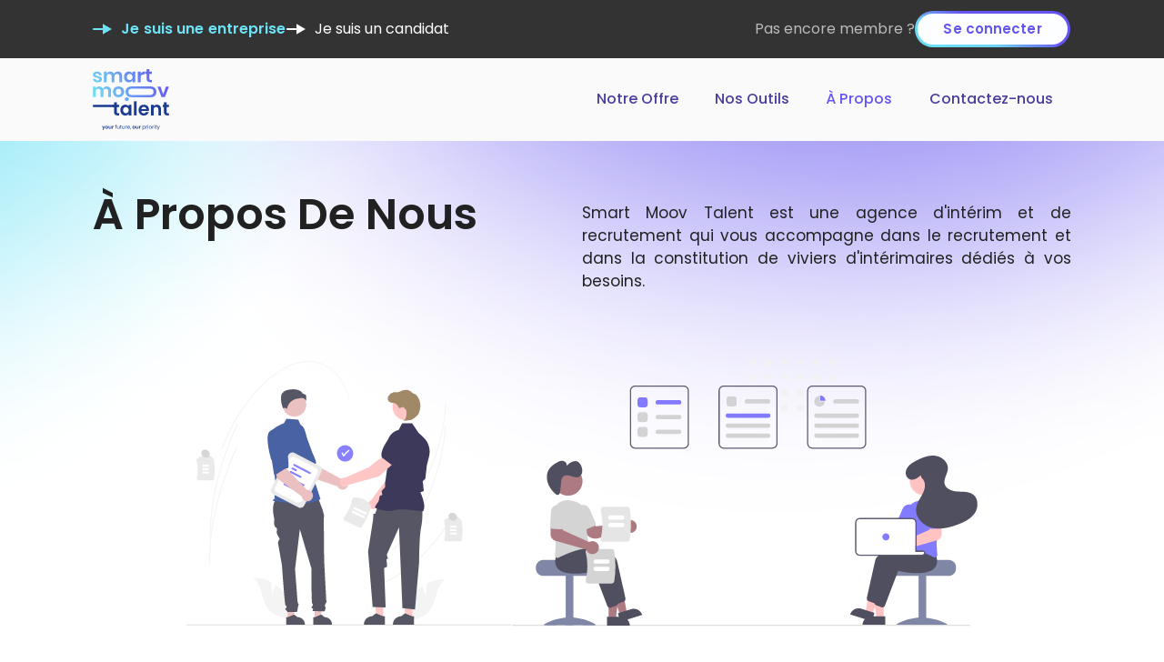

--- FILE ---
content_type: text/html; charset=utf-8
request_url: https://www.smart-moov.fr/a-propos
body_size: 4135
content:
<!DOCTYPE html><!-- This site was created in Webflow. https://webflow.com --><!-- Last Published: Thu Mar 06 2025 14:26:07 GMT+0000 (Coordinated Universal Time) --><html data-wf-domain="www.smart-moov.fr" data-wf-page="6388d2e188de80bf7073e9fe" data-wf-site="630f3d6609deecac10ba3f63"><head><meta charset="utf-8"/><title>à Propos</title><meta content="à Propos" property="og:title"/><meta content="à Propos" property="twitter:title"/><meta content="width=device-width, initial-scale=1" name="viewport"/><meta content="Webflow" name="generator"/><link href="https://cdn.prod.website-files.com/630f3d6609deecac10ba3f63/css/smart-moov.webflow.1e07659d0.min.css" rel="stylesheet" type="text/css"/><link href="https://fonts.googleapis.com" rel="preconnect"/><link href="https://fonts.gstatic.com" rel="preconnect" crossorigin="anonymous"/><script src="https://ajax.googleapis.com/ajax/libs/webfont/1.6.26/webfont.js" type="text/javascript"></script><script type="text/javascript">WebFont.load({  google: {    families: ["Open Sans:300,300italic,400,400italic,600,600italic,700,700italic,800,800italic","Montserrat:100,100italic,200,200italic,300,300italic,400,400italic,500,500italic,600,600italic,700,700italic,800,800italic,900,900italic","Poppins:200,300,regular,500,600,700,800,900"]  }});</script><script type="text/javascript">!function(o,c){var n=c.documentElement,t=" w-mod-";n.className+=t+"js",("ontouchstart"in o||o.DocumentTouch&&c instanceof DocumentTouch)&&(n.className+=t+"touch")}(window,document);</script><link href="https://cdn.prod.website-files.com/630f3d6609deecac10ba3f63/6328c7b7567192082cc74fda_Logo-Smart-Moov.png" rel="shortcut icon" type="image/x-icon"/><link href="https://cdn.prod.website-files.com/630f3d6609deecac10ba3f63/64088f221004c51d4f31f450_bulle_256x256.ico" rel="apple-touch-icon"/><script src="https://www.google.com/recaptcha/api.js" type="text/javascript"></script></head><body class="body-11"><div data-animation="default" data-collapse="medium" data-duration="400" data-easing="ease-in-out-quart" data-easing2="linear" role="banner" class="navbar-entreprise w-nav"><div class="div-block-6"><a href="/" class="brand-2 w-nav-brand"><img width="38" alt="Logo de Smart Moov avec la phrase : votre futur est notre priorité" src="https://cdn.prod.website-files.com/630f3d6609deecac10ba3f63/63a43e6204383dd83e9aa51f_Logo-AvecBaseline.svg" loading="lazy" class="image-21"/></a><nav role="navigation" class="nav-menu-3 w-nav-menu"><a href="/accueil-candidat1" class="nav-link-4-copy w-nav-link"><span>Je suis candidat</span></a><a href="/" class="nav-link-4-copy-copy w-nav-link"><span>Accueil</span></a><a href="/notre-offre" class="nav-link-4-copy-copy w-nav-link"><span>Nos Solutions</span></a><a href="/nos-outils" class="nav-link-4-copy-copy w-nav-link"><span>Nos Fonctionnalités</span></a><a href="/a-propos" aria-current="page" class="nav-link-4-copy-copy w-nav-link w--current"><span>à propos</span></a><a href="/candidature-spontanee" class="nav-link-4-copy-copy w-nav-link"><span>Candidature Spontanée</span></a></nav><a href="/nos-outils" class="button-2 w-button">Fonctionnalités</a><a href="/notre-offre" class="button-2 w-button">Nos Solutions</a><a href="/a-propos" aria-current="page" class="button-2 w-button w--current">à Propos</a><a href="/contactez-nous" class="button-2 w-button">Contactez-nous</a><div class="menu-button-3 w-nav-button"><div class="icon-8 w-icon-nav-menu"></div></div></div></div><div class="entreprise-ou-candidat"><div class="cible-et-connexion"><div class="div-block-66"><a href="/" class="bouton-entreprise w-inline-block"><img src="https://cdn.prod.website-files.com/630f3d6609deecac10ba3f63/6411c985e5dd323557bf6983_Arrow%201.svg" loading="lazy" alt="" class="image-69"/><div>Je suis une entreprise</div></a><a href="https://recrutement.smart-moov.fr/" class="bouton-candidat w-inline-block"><img src="https://cdn.prod.website-files.com/630f3d6609deecac10ba3f63/6411c78f6ae97c8f9b4601cf_Arrow%202.svg" loading="lazy" alt="" class="image-69"/><div>Je suis un candidat</div></a></div><div class="connexion"><a href="https://calendar.google.com/calendar/u/0/appointments/schedules/AcZssZ3Zyn-tZVrDOs4qLdcVDPy1kshuf2nzYgz6kZxN98lgeTgoCAOOmlN7W3p6rohpIPS9IDj5JfrM" class="link-7">Pas encore membre ?</a><link rel="prefetch" href="https://calendar.google.com/calendar/u/0/appointments/schedules/AcZssZ3Zyn-tZVrDOs4qLdcVDPy1kshuf2nzYgz6kZxN98lgeTgoCAOOmlN7W3p6rohpIPS9IDj5JfrM"/><a href="https://app.smart-moov.io/login" class="connexion-desktop w-inline-block"><div class="se-connecter-desktop-copy">Se connecter</div></a><link rel="prefetch" href="https://app.smart-moov.io/login"/></div></div><div data-animation="default" data-collapse="none" data-duration="400" data-easing="ease" data-easing2="ease" role="banner" class="navbar-2 w-nav"><div class="div-block-162"><div class="w-nav-button"><div class="w-icon-nav-menu"></div></div><a href="/" class="brand-3 w-nav-brand"><img src="https://cdn.prod.website-files.com/630f3d6609deecac10ba3f63/65082f69d8ab2afe46df4a83_LOGO.svg" loading="lazy" width="84" alt="" class="image-68"/></a><link rel="prerender" href="/"/><nav role="navigation" class="nav-menu-4 w-nav-menu"><a href="/notre-offre" class="nav-link-9 w-nav-link">Notre Offre</a><link rel="prerender" href="/notre-offre"/><a href="/nos-outils" class="nav-link-9 w-nav-link">Nos Outils</a><link rel="prerender" href="/nos-outils"/><a href="/a-propos" aria-current="page" class="nav-link-9 w-nav-link w--current"><strong class="bold-text-21">à propos</strong></a><link rel="prerender" href="/a-propos"/><a href="/contactez-nous" class="nav-link-9 w-nav-link">Contactez-nous</a><link rel="prerender" href="/contactez-nous"/></nav></div></div></div><div id="Accueil" class="the-hero-section1 limited"><div class="div-block-124-copy-copy-copy"><h1 class="heading-31-copy-copy">à Propos de Nous</h1><p class="paragraph-13-copy">Smart Moov Talent est une agence d&#x27;intérim et de recrutement qui vous accompagne dans le recrutement et dans la constitution de viviers d&#x27;intérimaires dédiés à vos besoins.</p></div><div class="div-propos-mobile"><h1 class="heading-31-copy-copy">à Propos de Nous</h1><p class="paragraph-13-copy">Smart Moov est une agence d&#x27;intérim et de recrutement qui vous accompagne dans le recrutement et dans la constitution de viviers d&#x27;intérimaires dédiés à vos besoins.</p></div><div class="div-block-139"><img src="https://cdn.prod.website-files.com/630f3d6609deecac10ba3f63/63becb13d2865b03fb0a7795_undraw_business_deal_re_up4u%201.svg" loading="lazy" alt="" class="image-56"/><img src="https://cdn.prod.website-files.com/630f3d6609deecac10ba3f63/63c01002b8f9e3913a2b2eef_undraw_meeting_re_i53h%201.svg" loading="lazy" alt="" class="image-57"/></div></div><div class="section-15"><div class="div-block-124-copy-copy"><div><h1 class="heading-31-copy">Notre Mission</h1></div><div class="div-block-125-copy"><p class="paragraph-12">Sur un marché de l’emploi de plus en plus complexe et mouvant, la mission de Smart Moov Talent est de faciliter la rencontre entre une entreprise qui a une offre d’emploi à pourvoir et un candidat qui cherche un emploi.</p><p class="paragraph-13">Nous avons fait le choix de placer le candidat au centre de notre solution afin de lui offrir une expérience interactive, rapide et efficace.<br/>Nos outils digitaux sont également pensés pour nos clients afin de leur garantir un service d&#x27;excellence en matière de recherche et mise à disposition d&#x27;intérimaires.<br/>Nos outils permettent de simplifier les démarches administratives propres au travail temporaire et d&#x27;avoir accès en quelques clics aux données clés de nos intérimaires.<br/>‍<br/>Smart Moov Talent gère pour vous la recherche, la présélection, la mise à disposition ainsi que la gestion administrative et paie des salariés temporaires.</p></div></div><div class="div-block-133"></div></div><div class="section-14"><div class="div-block-126"><div class="div-block-185"><h2 class="heading-32">Rejoignez-nous</h2></div><div class="div-block-127"><p class="paragraph-14">Vous voulez travailler dans un environnement stimulant et vous épanouir ?<br/>Vous êtes passionné(e) par le monde du recrutement ?<br/>Vous souhaitez accompagner des candidats dans leur recherche d&#x27;emploi ?<br/>Ou vous aimez développer de nouveaux partenariats clients ? <br/><br/>Nous serions heureux de recevoir votre candidature.</p><a href="https://recrutement.smart-moov.fr/" class="w-inline-block"><div class="text-block-44">Déposez votre candidature</div></a></div></div><div class="div-block-126-mobile"><div><h2 class="heading-32">Rejoignez-nous</h2></div><div class="div-block-127"><p class="paragraph-14">Vous voulez travailler dans un environnement stimulant et vous épanouir ?<br/>Vous êtes passionné par le monde du recrutement ?<br/>Vous souhaitez accompagner des candidats dans leur recherche d&#x27;emploi ?<br/>Ou vous aimez développer de nouveaux partenariats clients ? <br/><br/>Nous serions heureux de recevoir votre candidature.</p><a href="/candidature-spontanee" class="w-inline-block"><div class="text-block-44">Déposez votre candidature</div></a></div></div></div><div class="section-footer-mobile"><div class="container w-container"><div class="footer-holder"><div class="div-block-151"><div><img src="https://cdn.prod.website-files.com/630f3d6609deecac10ba3f63/63a43e6204383dd83e9aa51f_Logo-AvecBaseline.svg" loading="lazy" width="158" alt="Logo de Smart Moov avec la phrase : votre futur est notre priorité" class="image-41"/><p class="paragraph-9">12, rue Rameau <br/>78000 Versailles </p></div><div><ol role="list" class="list w-list-unstyled"><li class="list-item"><a href="/" class="lien-footer-accueil-mobile w-inline-block"><div class="text-block-72">Accueil</div></a></li><li class="list-item-2"><a href="/candidat-les-avantages" class="lien-footer-avantages-mobile w-inline-block"><div class="text-block-73">Avantages</div></a></li><li class="list-item-3"><a href="/candidat-a-propos" class="lien-footer-propos-mobile w-inline-block"><div class="text-block-71">à Propos</div></a></li><li class="list-item-4"><a href="/candidat-foire-aux-questions" class="lien-footer-faq-mobile w-inline-block"><div class="text-block-74">F.A.Q</div></a></li></ol></div></div><div class="social-wrapper"><a href="https://fr.linkedin.com/company/smartmoov-fr" target="_blank" class="link-block-12-copy w-inline-block"><img src="https://cdn.prod.website-files.com/630f3d6609deecac10ba3f63/6346c1d3a64cb60645bdd79c_linkedin-icon-2.svg" alt="Compte linkedin Smart Moov" width="40" class="social-link"/></a></div></div><div class="footer-holder-2"><a href="mailto:hello@smart-moov.fr?subject=Coucou%20Smart%20Moov%20!" class="link-block-6 w-inline-block"><img src="https://cdn.prod.website-files.com/630f3d6609deecac10ba3f63/63974fe20108e5cbd8d98a5c_email.svg" loading="lazy" alt="Adresse Mail Smart Moov" class="image-19-copy"/><div class="text-block-17">hello@smart-moov.fr</div></a><a href="tel:33620020104" class="link-block-7 w-inline-block"><img src="https://cdn.prod.website-files.com/630f3d6609deecac10ba3f63/63974fcd75e66c050e56774e_phone-call.svg" loading="lazy" alt="Numéro Smart Moov" class="image-19"/><div class="text-block-17">+33 6 49 55 84 90</div></a></div><div class="div-block-23-copy"><div class="div-block-38"><div class="text-block-14">© 2023 Tous droits réservés. <a href="/politique-de-confidentialite" class="link-2">Politique de confidentialité</a>. <a href="/mentions-legales" class="link-3">Mentions légales.</a></div></div></div><div class="div-block-144"><div class="html-embed-2 w-embed"><a title="AI-Powered Talent and Workforce Data" href="https://hrflow.ai/?utm_source=badge">
<img style="width:110px;height:41.43px" src="https://s3.amazonaws.com/img.riminder.net/badges/20221018/hrflow-light-badge.svg" alt="HrFlow.ai | AI-Powered Talent and Workforce Data" /></a></div></div></div></div><div class="section-footer-desktop"><div class="container w-container"><div class="footer-holder"><img src="https://cdn.prod.website-files.com/630f3d6609deecac10ba3f63/65082f69d8ab2afe46df4a83_LOGO.svg" loading="lazy" width="194" alt="" class="image-41"/><p class="paragraph-9">12, rue Rameau <br/>78000 Versailles </p><div class="social-wrapper"><a href="https://fr.linkedin.com/company/smartmoov-fr" target="_blank" class="link-block-12-copy w-inline-block"><img src="https://cdn.prod.website-files.com/630f3d6609deecac10ba3f63/6346c1d3a64cb60645bdd79c_linkedin-icon-2.svg" alt="Compte linkedin Smart Moov" width="40" class="social-link"/></a></div><a href="https://recrutement.smart-moov.fr/" class="w-inline-block"><div class="text-block-100">https://recrutement.smart-moov.fr/</div></a></div><div class="footer-holder-2"><a href="mailto:hello@smart-moov.fr?subject=Hello%20Smart%20Moov" class="link-block-6 w-inline-block"><img src="https://cdn.prod.website-files.com/630f3d6609deecac10ba3f63/63974fe20108e5cbd8d98a5c_email.svg" loading="lazy" alt="Adresse Mail Smart Moov" class="image-19-copy"/><div class="text-block-17">hello@smart-moov.fr</div></a><a href="tel:33620020104" class="link-block-7 w-inline-block"><img src="https://cdn.prod.website-files.com/630f3d6609deecac10ba3f63/63974fcd75e66c050e56774e_phone-call.svg" loading="lazy" alt="Numéro Smart Moov" class="image-19"/><div class="text-block-17">+ 33 6 49 55 84 90</div></a></div><div class="div-block-23-copy"><div class="div-block-38"><div class="text-block-14">© 2023 Tous droits réservés. <a href="/politique-de-confidentialite" class="link-2">Politique de confidentialité</a>. <a href="/mentions-legales" class="link-3">Mentions légales.</a></div></div></div><div class="div-block-144"><div class="html-embed-2 w-embed"><a title="AI-Powered Talent and Workforce Data" href="https://hrflow.ai/?utm_source=badge">
<img style="width:110px;height:41.43px" src="https://s3.amazonaws.com/img.riminder.net/badges/20221018/hrflow-light-badge.svg" alt="HrFlow.ai | AI-Powered Talent and Workforce Data" /></a></div></div></div></div><script src="https://d3e54v103j8qbb.cloudfront.net/js/jquery-3.5.1.min.dc5e7f18c8.js?site=630f3d6609deecac10ba3f63" type="text/javascript" integrity="sha256-9/aliU8dGd2tb6OSsuzixeV4y/faTqgFtohetphbbj0=" crossorigin="anonymous"></script><script src="https://cdn.prod.website-files.com/630f3d6609deecac10ba3f63/js/webflow.schunk.4a394eb5af8156f2.js" type="text/javascript"></script><script src="https://cdn.prod.website-files.com/630f3d6609deecac10ba3f63/js/webflow.schunk.65b49abd2efe379f.js" type="text/javascript"></script><script src="https://cdn.prod.website-files.com/630f3d6609deecac10ba3f63/js/webflow.cd676aa1.8e5ea82d8e2841ad.js" type="text/javascript"></script></body></html>

--- FILE ---
content_type: text/css
request_url: https://cdn.prod.website-files.com/630f3d6609deecac10ba3f63/css/smart-moov.webflow.1e07659d0.min.css
body_size: 38321
content:
html{-webkit-text-size-adjust:100%;-ms-text-size-adjust:100%;font-family:sans-serif}body{margin:0}article,aside,details,figcaption,figure,footer,header,hgroup,main,menu,nav,section,summary{display:block}audio,canvas,progress,video{vertical-align:baseline;display:inline-block}audio:not([controls]){height:0;display:none}[hidden],template{display:none}a{background-color:#0000}a:active,a:hover{outline:0}abbr[title]{border-bottom:1px dotted}b,strong{font-weight:700}dfn{font-style:italic}h1{margin:.67em 0;font-size:2em}mark{color:#000;background:#ff0}small{font-size:80%}sub,sup{vertical-align:baseline;font-size:75%;line-height:0;position:relative}sup{top:-.5em}sub{bottom:-.25em}img{border:0}svg:not(:root){overflow:hidden}hr{box-sizing:content-box;height:0}pre{overflow:auto}code,kbd,pre,samp{font-family:monospace;font-size:1em}button,input,optgroup,select,textarea{color:inherit;font:inherit;margin:0}button{overflow:visible}button,select{text-transform:none}button,html input[type=button],input[type=reset]{-webkit-appearance:button;cursor:pointer}button[disabled],html input[disabled]{cursor:default}button::-moz-focus-inner,input::-moz-focus-inner{border:0;padding:0}input{line-height:normal}input[type=checkbox],input[type=radio]{box-sizing:border-box;padding:0}input[type=number]::-webkit-inner-spin-button,input[type=number]::-webkit-outer-spin-button{height:auto}input[type=search]{-webkit-appearance:none}input[type=search]::-webkit-search-cancel-button,input[type=search]::-webkit-search-decoration{-webkit-appearance:none}legend{border:0;padding:0}textarea{overflow:auto}optgroup{font-weight:700}table{border-collapse:collapse;border-spacing:0}td,th{padding:0}@font-face{font-family:webflow-icons;src:url([data-uri])format("truetype");font-weight:400;font-style:normal}[class^=w-icon-],[class*=\ w-icon-]{speak:none;font-variant:normal;text-transform:none;-webkit-font-smoothing:antialiased;-moz-osx-font-smoothing:grayscale;font-style:normal;font-weight:400;line-height:1;font-family:webflow-icons!important}.w-icon-slider-right:before{content:""}.w-icon-slider-left:before{content:""}.w-icon-nav-menu:before{content:""}.w-icon-arrow-down:before,.w-icon-dropdown-toggle:before{content:""}.w-icon-file-upload-remove:before{content:""}.w-icon-file-upload-icon:before{content:""}*{box-sizing:border-box}html{height:100%}body{color:#333;background-color:#fff;min-height:100%;margin:0;font-family:Arial,sans-serif;font-size:14px;line-height:20px}img{vertical-align:middle;max-width:100%;display:inline-block}html.w-mod-touch *{background-attachment:scroll!important}.w-block{display:block}.w-inline-block{max-width:100%;display:inline-block}.w-clearfix:before,.w-clearfix:after{content:" ";grid-area:1/1/2/2;display:table}.w-clearfix:after{clear:both}.w-hidden{display:none}.w-button{color:#fff;line-height:inherit;cursor:pointer;background-color:#3898ec;border:0;border-radius:0;padding:9px 15px;text-decoration:none;display:inline-block}input.w-button{-webkit-appearance:button}html[data-w-dynpage] [data-w-cloak]{color:#0000!important}.w-code-block{margin:unset}pre.w-code-block code{all:inherit}.w-optimization{display:contents}.w-webflow-badge,.w-webflow-badge>img{box-sizing:unset;width:unset;height:unset;max-height:unset;max-width:unset;min-height:unset;min-width:unset;margin:unset;padding:unset;float:unset;clear:unset;border:unset;border-radius:unset;background:unset;background-image:unset;background-position:unset;background-size:unset;background-repeat:unset;background-origin:unset;background-clip:unset;background-attachment:unset;background-color:unset;box-shadow:unset;transform:unset;direction:unset;font-family:unset;font-weight:unset;color:unset;font-size:unset;line-height:unset;font-style:unset;font-variant:unset;text-align:unset;letter-spacing:unset;-webkit-text-decoration:unset;text-decoration:unset;text-indent:unset;text-transform:unset;list-style-type:unset;text-shadow:unset;vertical-align:unset;cursor:unset;white-space:unset;word-break:unset;word-spacing:unset;word-wrap:unset;transition:unset}.w-webflow-badge{white-space:nowrap;cursor:pointer;box-shadow:0 0 0 1px #0000001a,0 1px 3px #0000001a;visibility:visible!important;opacity:1!important;z-index:2147483647!important;color:#aaadb0!important;overflow:unset!important;background-color:#fff!important;border-radius:3px!important;width:auto!important;height:auto!important;margin:0!important;padding:6px!important;font-size:12px!important;line-height:14px!important;text-decoration:none!important;display:inline-block!important;position:fixed!important;inset:auto 12px 12px auto!important;transform:none!important}.w-webflow-badge>img{position:unset;visibility:unset!important;opacity:1!important;vertical-align:middle!important;display:inline-block!important}h1,h2,h3,h4,h5,h6{margin-bottom:10px;font-weight:700}h1{margin-top:20px;font-size:38px;line-height:44px}h2{margin-top:20px;font-size:32px;line-height:36px}h3{margin-top:20px;font-size:24px;line-height:30px}h4{margin-top:10px;font-size:18px;line-height:24px}h5{margin-top:10px;font-size:14px;line-height:20px}h6{margin-top:10px;font-size:12px;line-height:18px}p{margin-top:0;margin-bottom:10px}blockquote{border-left:5px solid #e2e2e2;margin:0 0 10px;padding:10px 20px;font-size:18px;line-height:22px}figure{margin:0 0 10px}figcaption{text-align:center;margin-top:5px}ul,ol{margin-top:0;margin-bottom:10px;padding-left:40px}.w-list-unstyled{padding-left:0;list-style:none}.w-embed:before,.w-embed:after{content:" ";grid-area:1/1/2/2;display:table}.w-embed:after{clear:both}.w-video{width:100%;padding:0;position:relative}.w-video iframe,.w-video object,.w-video embed{border:none;width:100%;height:100%;position:absolute;top:0;left:0}fieldset{border:0;margin:0;padding:0}button,[type=button],[type=reset]{cursor:pointer;-webkit-appearance:button;border:0}.w-form{margin:0 0 15px}.w-form-done{text-align:center;background-color:#ddd;padding:20px;display:none}.w-form-fail{background-color:#ffdede;margin-top:10px;padding:10px;display:none}label{margin-bottom:5px;font-weight:700;display:block}.w-input,.w-select{color:#333;vertical-align:middle;background-color:#fff;border:1px solid #ccc;width:100%;height:38px;margin-bottom:10px;padding:8px 12px;font-size:14px;line-height:1.42857;display:block}.w-input::placeholder,.w-select::placeholder{color:#999}.w-input:focus,.w-select:focus{border-color:#3898ec;outline:0}.w-input[disabled],.w-select[disabled],.w-input[readonly],.w-select[readonly],fieldset[disabled] .w-input,fieldset[disabled] .w-select{cursor:not-allowed}.w-input[disabled]:not(.w-input-disabled),.w-select[disabled]:not(.w-input-disabled),.w-input[readonly],.w-select[readonly],fieldset[disabled]:not(.w-input-disabled) .w-input,fieldset[disabled]:not(.w-input-disabled) .w-select{background-color:#eee}textarea.w-input,textarea.w-select{height:auto}.w-select{background-color:#f3f3f3}.w-select[multiple]{height:auto}.w-form-label{cursor:pointer;margin-bottom:0;font-weight:400;display:inline-block}.w-radio{margin-bottom:5px;padding-left:20px;display:block}.w-radio:before,.w-radio:after{content:" ";grid-area:1/1/2/2;display:table}.w-radio:after{clear:both}.w-radio-input{float:left;margin:3px 0 0 -20px;line-height:normal}.w-file-upload{margin-bottom:10px;display:block}.w-file-upload-input{opacity:0;z-index:-100;width:.1px;height:.1px;position:absolute;overflow:hidden}.w-file-upload-default,.w-file-upload-uploading,.w-file-upload-success{color:#333;display:inline-block}.w-file-upload-error{margin-top:10px;display:block}.w-file-upload-default.w-hidden,.w-file-upload-uploading.w-hidden,.w-file-upload-error.w-hidden,.w-file-upload-success.w-hidden{display:none}.w-file-upload-uploading-btn{cursor:pointer;background-color:#fafafa;border:1px solid #ccc;margin:0;padding:8px 12px;font-size:14px;font-weight:400;display:flex}.w-file-upload-file{background-color:#fafafa;border:1px solid #ccc;flex-grow:1;justify-content:space-between;margin:0;padding:8px 9px 8px 11px;display:flex}.w-file-upload-file-name{font-size:14px;font-weight:400;display:block}.w-file-remove-link{cursor:pointer;width:auto;height:auto;margin-top:3px;margin-left:10px;padding:3px;display:block}.w-icon-file-upload-remove{margin:auto;font-size:10px}.w-file-upload-error-msg{color:#ea384c;padding:2px 0;display:inline-block}.w-file-upload-info{padding:0 12px;line-height:38px;display:inline-block}.w-file-upload-label{cursor:pointer;background-color:#fafafa;border:1px solid #ccc;margin:0;padding:8px 12px;font-size:14px;font-weight:400;display:inline-block}.w-icon-file-upload-icon,.w-icon-file-upload-uploading{width:20px;margin-right:8px;display:inline-block}.w-icon-file-upload-uploading{height:20px}.w-container{max-width:940px;margin-left:auto;margin-right:auto}.w-container:before,.w-container:after{content:" ";grid-area:1/1/2/2;display:table}.w-container:after{clear:both}.w-container .w-row{margin-left:-10px;margin-right:-10px}.w-row:before,.w-row:after{content:" ";grid-area:1/1/2/2;display:table}.w-row:after{clear:both}.w-row .w-row{margin-left:0;margin-right:0}.w-col{float:left;width:100%;min-height:1px;padding-left:10px;padding-right:10px;position:relative}.w-col .w-col{padding-left:0;padding-right:0}.w-col-1{width:8.33333%}.w-col-2{width:16.6667%}.w-col-3{width:25%}.w-col-4{width:33.3333%}.w-col-5{width:41.6667%}.w-col-6{width:50%}.w-col-7{width:58.3333%}.w-col-8{width:66.6667%}.w-col-9{width:75%}.w-col-10{width:83.3333%}.w-col-11{width:91.6667%}.w-col-12{width:100%}.w-hidden-main{display:none!important}@media screen and (max-width:991px){.w-container{max-width:728px}.w-hidden-main{display:inherit!important}.w-hidden-medium{display:none!important}.w-col-medium-1{width:8.33333%}.w-col-medium-2{width:16.6667%}.w-col-medium-3{width:25%}.w-col-medium-4{width:33.3333%}.w-col-medium-5{width:41.6667%}.w-col-medium-6{width:50%}.w-col-medium-7{width:58.3333%}.w-col-medium-8{width:66.6667%}.w-col-medium-9{width:75%}.w-col-medium-10{width:83.3333%}.w-col-medium-11{width:91.6667%}.w-col-medium-12{width:100%}.w-col-stack{width:100%;left:auto;right:auto}}@media screen and (max-width:767px){.w-hidden-main,.w-hidden-medium{display:inherit!important}.w-hidden-small{display:none!important}.w-row,.w-container .w-row{margin-left:0;margin-right:0}.w-col{width:100%;left:auto;right:auto}.w-col-small-1{width:8.33333%}.w-col-small-2{width:16.6667%}.w-col-small-3{width:25%}.w-col-small-4{width:33.3333%}.w-col-small-5{width:41.6667%}.w-col-small-6{width:50%}.w-col-small-7{width:58.3333%}.w-col-small-8{width:66.6667%}.w-col-small-9{width:75%}.w-col-small-10{width:83.3333%}.w-col-small-11{width:91.6667%}.w-col-small-12{width:100%}}@media screen and (max-width:479px){.w-container{max-width:none}.w-hidden-main,.w-hidden-medium,.w-hidden-small{display:inherit!important}.w-hidden-tiny{display:none!important}.w-col{width:100%}.w-col-tiny-1{width:8.33333%}.w-col-tiny-2{width:16.6667%}.w-col-tiny-3{width:25%}.w-col-tiny-4{width:33.3333%}.w-col-tiny-5{width:41.6667%}.w-col-tiny-6{width:50%}.w-col-tiny-7{width:58.3333%}.w-col-tiny-8{width:66.6667%}.w-col-tiny-9{width:75%}.w-col-tiny-10{width:83.3333%}.w-col-tiny-11{width:91.6667%}.w-col-tiny-12{width:100%}}.w-widget{position:relative}.w-widget-map{width:100%;height:400px}.w-widget-map label{width:auto;display:inline}.w-widget-map img{max-width:inherit}.w-widget-map .gm-style-iw{text-align:center}.w-widget-map .gm-style-iw>button{display:none!important}.w-widget-twitter{overflow:hidden}.w-widget-twitter-count-shim{vertical-align:top;text-align:center;background:#fff;border:1px solid #758696;border-radius:3px;width:28px;height:20px;display:inline-block;position:relative}.w-widget-twitter-count-shim *{pointer-events:none;-webkit-user-select:none;user-select:none}.w-widget-twitter-count-shim .w-widget-twitter-count-inner{text-align:center;color:#999;font-family:serif;font-size:15px;line-height:12px;position:relative}.w-widget-twitter-count-shim .w-widget-twitter-count-clear{display:block;position:relative}.w-widget-twitter-count-shim.w--large{width:36px;height:28px}.w-widget-twitter-count-shim.w--large .w-widget-twitter-count-inner{font-size:18px;line-height:18px}.w-widget-twitter-count-shim:not(.w--vertical){margin-left:5px;margin-right:8px}.w-widget-twitter-count-shim:not(.w--vertical).w--large{margin-left:6px}.w-widget-twitter-count-shim:not(.w--vertical):before,.w-widget-twitter-count-shim:not(.w--vertical):after{content:" ";pointer-events:none;border:solid #0000;width:0;height:0;position:absolute;top:50%;left:0}.w-widget-twitter-count-shim:not(.w--vertical):before{border-width:4px;border-color:#75869600 #5d6c7b #75869600 #75869600;margin-top:-4px;margin-left:-9px}.w-widget-twitter-count-shim:not(.w--vertical).w--large:before{border-width:5px;margin-top:-5px;margin-left:-10px}.w-widget-twitter-count-shim:not(.w--vertical):after{border-width:4px;border-color:#fff0 #fff #fff0 #fff0;margin-top:-4px;margin-left:-8px}.w-widget-twitter-count-shim:not(.w--vertical).w--large:after{border-width:5px;margin-top:-5px;margin-left:-9px}.w-widget-twitter-count-shim.w--vertical{width:61px;height:33px;margin-bottom:8px}.w-widget-twitter-count-shim.w--vertical:before,.w-widget-twitter-count-shim.w--vertical:after{content:" ";pointer-events:none;border:solid #0000;width:0;height:0;position:absolute;top:100%;left:50%}.w-widget-twitter-count-shim.w--vertical:before{border-width:5px;border-color:#5d6c7b #75869600 #75869600;margin-left:-5px}.w-widget-twitter-count-shim.w--vertical:after{border-width:4px;border-color:#fff #fff0 #fff0;margin-left:-4px}.w-widget-twitter-count-shim.w--vertical .w-widget-twitter-count-inner{font-size:18px;line-height:22px}.w-widget-twitter-count-shim.w--vertical.w--large{width:76px}.w-background-video{color:#fff;height:500px;position:relative;overflow:hidden}.w-background-video>video{object-fit:cover;z-index:-100;background-position:50%;background-size:cover;width:100%;height:100%;margin:auto;position:absolute;inset:-100%}.w-background-video>video::-webkit-media-controls-start-playback-button{-webkit-appearance:none;display:none!important}.w-background-video--control{background-color:#0000;padding:0;position:absolute;bottom:1em;right:1em}.w-background-video--control>[hidden]{display:none!important}.w-slider{text-align:center;clear:both;-webkit-tap-highlight-color:#0000;tap-highlight-color:#0000;background:#ddd;height:300px;position:relative}.w-slider-mask{z-index:1;white-space:nowrap;height:100%;display:block;position:relative;left:0;right:0;overflow:hidden}.w-slide{vertical-align:top;white-space:normal;text-align:left;width:100%;height:100%;display:inline-block;position:relative}.w-slider-nav{z-index:2;text-align:center;-webkit-tap-highlight-color:#0000;tap-highlight-color:#0000;height:40px;margin:auto;padding-top:10px;position:absolute;inset:auto 0 0}.w-slider-nav.w-round>div{border-radius:100%}.w-slider-nav.w-num>div{font-size:inherit;line-height:inherit;width:auto;height:auto;padding:.2em .5em}.w-slider-nav.w-shadow>div{box-shadow:0 0 3px #3336}.w-slider-nav-invert{color:#fff}.w-slider-nav-invert>div{background-color:#2226}.w-slider-nav-invert>div.w-active{background-color:#222}.w-slider-dot{cursor:pointer;background-color:#fff6;width:1em;height:1em;margin:0 3px .5em;transition:background-color .1s,color .1s;display:inline-block;position:relative}.w-slider-dot.w-active{background-color:#fff}.w-slider-dot:focus{outline:none;box-shadow:0 0 0 2px #fff}.w-slider-dot:focus.w-active{box-shadow:none}.w-slider-arrow-left,.w-slider-arrow-right{cursor:pointer;color:#fff;-webkit-tap-highlight-color:#0000;tap-highlight-color:#0000;-webkit-user-select:none;user-select:none;width:80px;margin:auto;font-size:40px;position:absolute;inset:0;overflow:hidden}.w-slider-arrow-left [class^=w-icon-],.w-slider-arrow-right [class^=w-icon-],.w-slider-arrow-left [class*=\ w-icon-],.w-slider-arrow-right [class*=\ w-icon-]{position:absolute}.w-slider-arrow-left:focus,.w-slider-arrow-right:focus{outline:0}.w-slider-arrow-left{z-index:3;right:auto}.w-slider-arrow-right{z-index:4;left:auto}.w-icon-slider-left,.w-icon-slider-right{width:1em;height:1em;margin:auto;inset:0}.w-slider-aria-label{clip:rect(0 0 0 0);border:0;width:1px;height:1px;margin:-1px;padding:0;position:absolute;overflow:hidden}.w-slider-force-show{display:block!important}.w-dropdown{text-align:left;z-index:900;margin-left:auto;margin-right:auto;display:inline-block;position:relative}.w-dropdown-btn,.w-dropdown-toggle,.w-dropdown-link{vertical-align:top;color:#222;text-align:left;white-space:nowrap;margin-left:auto;margin-right:auto;padding:20px;text-decoration:none;position:relative}.w-dropdown-toggle{-webkit-user-select:none;user-select:none;cursor:pointer;padding-right:40px;display:inline-block}.w-dropdown-toggle:focus{outline:0}.w-icon-dropdown-toggle{width:1em;height:1em;margin:auto 20px auto auto;position:absolute;top:0;bottom:0;right:0}.w-dropdown-list{background:#ddd;min-width:100%;display:none;position:absolute}.w-dropdown-list.w--open{display:block}.w-dropdown-link{color:#222;padding:10px 20px;display:block}.w-dropdown-link.w--current{color:#0082f3}.w-dropdown-link:focus{outline:0}@media screen and (max-width:767px){.w-nav-brand{padding-left:10px}}.w-lightbox-backdrop{cursor:auto;letter-spacing:normal;text-indent:0;text-shadow:none;text-transform:none;visibility:visible;white-space:normal;word-break:normal;word-spacing:normal;word-wrap:normal;color:#fff;text-align:center;z-index:2000;opacity:0;-webkit-user-select:none;-moz-user-select:none;-webkit-tap-highlight-color:transparent;background:#000000e6;outline:0;font-family:Helvetica Neue,Helvetica,Ubuntu,Segoe UI,Verdana,sans-serif;font-size:17px;font-style:normal;font-weight:300;line-height:1.2;list-style:disc;position:fixed;inset:0;-webkit-transform:translate(0)}.w-lightbox-backdrop,.w-lightbox-container{-webkit-overflow-scrolling:touch;height:100%;overflow:auto}.w-lightbox-content{height:100vh;position:relative;overflow:hidden}.w-lightbox-view{opacity:0;width:100vw;height:100vh;position:absolute}.w-lightbox-view:before{content:"";height:100vh}.w-lightbox-group,.w-lightbox-group .w-lightbox-view,.w-lightbox-group .w-lightbox-view:before{height:86vh}.w-lightbox-frame,.w-lightbox-view:before{vertical-align:middle;display:inline-block}.w-lightbox-figure{margin:0;position:relative}.w-lightbox-group .w-lightbox-figure{cursor:pointer}.w-lightbox-img{width:auto;max-width:none;height:auto}.w-lightbox-image{float:none;max-width:100vw;max-height:100vh;display:block}.w-lightbox-group .w-lightbox-image{max-height:86vh}.w-lightbox-caption{text-align:left;text-overflow:ellipsis;white-space:nowrap;background:#0006;padding:.5em 1em;position:absolute;bottom:0;left:0;right:0;overflow:hidden}.w-lightbox-embed{width:100%;height:100%;position:absolute;inset:0}.w-lightbox-control{cursor:pointer;background-position:50%;background-repeat:no-repeat;background-size:24px;width:4em;transition:all .3s;position:absolute;top:0}.w-lightbox-left{background-image:url([data-uri]);display:none;bottom:0;left:0}.w-lightbox-right{background-image:url([data-uri]);display:none;bottom:0;right:0}.w-lightbox-close{background-image:url([data-uri]);background-size:18px;height:2.6em;right:0}.w-lightbox-strip{white-space:nowrap;padding:0 1vh;line-height:0;position:absolute;bottom:0;left:0;right:0;overflow:auto hidden}.w-lightbox-item{box-sizing:content-box;cursor:pointer;width:10vh;padding:2vh 1vh;display:inline-block;-webkit-transform:translate(0,0)}.w-lightbox-active{opacity:.3}.w-lightbox-thumbnail{background:#222;height:10vh;position:relative;overflow:hidden}.w-lightbox-thumbnail-image{position:absolute;top:0;left:0}.w-lightbox-thumbnail .w-lightbox-tall{width:100%;top:50%;transform:translateY(-50%)}.w-lightbox-thumbnail .w-lightbox-wide{height:100%;left:50%;transform:translate(-50%)}.w-lightbox-spinner{box-sizing:border-box;border:5px solid #0006;border-radius:50%;width:40px;height:40px;margin-top:-20px;margin-left:-20px;animation:.8s linear infinite spin;position:absolute;top:50%;left:50%}.w-lightbox-spinner:after{content:"";border:3px solid #0000;border-bottom-color:#fff;border-radius:50%;position:absolute;inset:-4px}.w-lightbox-hide{display:none}.w-lightbox-noscroll{overflow:hidden}@media (min-width:768px){.w-lightbox-content{height:96vh;margin-top:2vh}.w-lightbox-view,.w-lightbox-view:before{height:96vh}.w-lightbox-group,.w-lightbox-group .w-lightbox-view,.w-lightbox-group .w-lightbox-view:before{height:84vh}.w-lightbox-image{max-width:96vw;max-height:96vh}.w-lightbox-group .w-lightbox-image{max-width:82.3vw;max-height:84vh}.w-lightbox-left,.w-lightbox-right{opacity:.5;display:block}.w-lightbox-close{opacity:.8}.w-lightbox-control:hover{opacity:1}}.w-lightbox-inactive,.w-lightbox-inactive:hover{opacity:0}.w-richtext:before,.w-richtext:after{content:" ";grid-area:1/1/2/2;display:table}.w-richtext:after{clear:both}.w-richtext[contenteditable=true]:before,.w-richtext[contenteditable=true]:after{white-space:initial}.w-richtext ol,.w-richtext ul{overflow:hidden}.w-richtext .w-richtext-figure-selected.w-richtext-figure-type-video div:after,.w-richtext .w-richtext-figure-selected[data-rt-type=video] div:after,.w-richtext .w-richtext-figure-selected.w-richtext-figure-type-image div,.w-richtext .w-richtext-figure-selected[data-rt-type=image] div{outline:2px solid #2895f7}.w-richtext figure.w-richtext-figure-type-video>div:after,.w-richtext figure[data-rt-type=video]>div:after{content:"";display:none;position:absolute;inset:0}.w-richtext figure{max-width:60%;position:relative}.w-richtext figure>div:before{cursor:default!important}.w-richtext figure img{width:100%}.w-richtext figure figcaption.w-richtext-figcaption-placeholder{opacity:.6}.w-richtext figure div{color:#0000;font-size:0}.w-richtext figure.w-richtext-figure-type-image,.w-richtext figure[data-rt-type=image]{display:table}.w-richtext figure.w-richtext-figure-type-image>div,.w-richtext figure[data-rt-type=image]>div{display:inline-block}.w-richtext figure.w-richtext-figure-type-image>figcaption,.w-richtext figure[data-rt-type=image]>figcaption{caption-side:bottom;display:table-caption}.w-richtext figure.w-richtext-figure-type-video,.w-richtext figure[data-rt-type=video]{width:60%;height:0}.w-richtext figure.w-richtext-figure-type-video iframe,.w-richtext figure[data-rt-type=video] iframe{width:100%;height:100%;position:absolute;top:0;left:0}.w-richtext figure.w-richtext-figure-type-video>div,.w-richtext figure[data-rt-type=video]>div{width:100%}.w-richtext figure.w-richtext-align-center{clear:both;margin-left:auto;margin-right:auto}.w-richtext figure.w-richtext-align-center.w-richtext-figure-type-image>div,.w-richtext figure.w-richtext-align-center[data-rt-type=image]>div{max-width:100%}.w-richtext figure.w-richtext-align-normal{clear:both}.w-richtext figure.w-richtext-align-fullwidth{text-align:center;clear:both;width:100%;max-width:100%;margin-left:auto;margin-right:auto;display:block}.w-richtext figure.w-richtext-align-fullwidth>div{padding-bottom:inherit;display:inline-block}.w-richtext figure.w-richtext-align-fullwidth>figcaption{display:block}.w-richtext figure.w-richtext-align-floatleft{float:left;clear:none;margin-right:15px}.w-richtext figure.w-richtext-align-floatright{float:right;clear:none;margin-left:15px}.w-nav{z-index:1000;background:#ddd;position:relative}.w-nav:before,.w-nav:after{content:" ";grid-area:1/1/2/2;display:table}.w-nav:after{clear:both}.w-nav-brand{float:left;color:#333;text-decoration:none;position:relative}.w-nav-link{vertical-align:top;color:#222;text-align:left;margin-left:auto;margin-right:auto;padding:20px;text-decoration:none;display:inline-block;position:relative}.w-nav-link.w--current{color:#0082f3}.w-nav-menu{float:right;position:relative}[data-nav-menu-open]{text-align:center;background:#c8c8c8;min-width:200px;position:absolute;top:100%;left:0;right:0;overflow:visible;display:block!important}.w--nav-link-open{display:block;position:relative}.w-nav-overlay{width:100%;display:none;position:absolute;top:100%;left:0;right:0;overflow:hidden}.w-nav-overlay [data-nav-menu-open]{top:0}.w-nav[data-animation=over-left] .w-nav-overlay{width:auto}.w-nav[data-animation=over-left] .w-nav-overlay,.w-nav[data-animation=over-left] [data-nav-menu-open]{z-index:1;top:0;right:auto}.w-nav[data-animation=over-right] .w-nav-overlay{width:auto}.w-nav[data-animation=over-right] .w-nav-overlay,.w-nav[data-animation=over-right] [data-nav-menu-open]{z-index:1;top:0;left:auto}.w-nav-button{float:right;cursor:pointer;-webkit-tap-highlight-color:#0000;tap-highlight-color:#0000;-webkit-user-select:none;user-select:none;padding:18px;font-size:24px;display:none;position:relative}.w-nav-button:focus{outline:0}.w-nav-button.w--open{color:#fff;background-color:#c8c8c8}.w-nav[data-collapse=all] .w-nav-menu{display:none}.w-nav[data-collapse=all] .w-nav-button,.w--nav-dropdown-open,.w--nav-dropdown-toggle-open{display:block}.w--nav-dropdown-list-open{position:static}@media screen and (max-width:991px){.w-nav[data-collapse=medium] .w-nav-menu{display:none}.w-nav[data-collapse=medium] .w-nav-button{display:block}}@media screen and (max-width:767px){.w-nav[data-collapse=small] .w-nav-menu{display:none}.w-nav[data-collapse=small] .w-nav-button{display:block}.w-nav-brand{padding-left:10px}}@media screen and (max-width:479px){.w-nav[data-collapse=tiny] .w-nav-menu{display:none}.w-nav[data-collapse=tiny] .w-nav-button{display:block}}.w-tabs{position:relative}.w-tabs:before,.w-tabs:after{content:" ";grid-area:1/1/2/2;display:table}.w-tabs:after{clear:both}.w-tab-menu{position:relative}.w-tab-link{vertical-align:top;text-align:left;cursor:pointer;color:#222;background-color:#ddd;padding:9px 30px;text-decoration:none;display:inline-block;position:relative}.w-tab-link.w--current{background-color:#c8c8c8}.w-tab-link:focus{outline:0}.w-tab-content{display:block;position:relative;overflow:hidden}.w-tab-pane{display:none;position:relative}.w--tab-active{display:block}@media screen and (max-width:479px){.w-tab-link{display:block}}.w-ix-emptyfix:after{content:""}@keyframes spin{0%{transform:rotate(0)}to{transform:rotate(360deg)}}.w-dyn-empty{background-color:#ddd;padding:10px}.w-dyn-hide,.w-dyn-bind-empty,.w-condition-invisible{display:none!important}.wf-layout-layout{display:grid}.w-code-component>*{width:100%;height:100%;position:absolute;top:0;left:0}:root{--silver:#bdc3c7;--white-smoke:#ecf0f1;--chocolate:#d35400;--clean-white:#fdfeff;--gold:#f1c40f;--peru:#e67e22;--tomato:#e74c3c;--firebrick:#c0392b;--medium-orchid:#9b59b6;--brand-color:#8e44ad;--663399:#67168a;--dodger-blue:#3498db;--steel-blue:#2980b9;--medium-sea-green:#2ecc71;--medium-sea-green-2:#27ae60;--medium-aquamarine:#1abc9c;--white:white;--violet-sombre:#483e9f;--violet:#6454f0;--grey-2:#525252;--black-2:#212121;--dark-slate-blue-3:#1b3b90;--dark-slate-grey:#404040;--dark-grey:#95a5a6;--new-dark-blue:#213c83;--sky-blue:#6ee2f5;--black:black;--grey:#7f8c8d;--dark-slate-blue:#34495e;--dark-slate-blue-2:#2c3e50;--light-sea-green:#16a085}.w-form-formradioinput--inputType-custom{border:1px solid #ccc;border-radius:50%;width:12px;height:12px}.w-form-formradioinput--inputType-custom.w--redirected-focus{box-shadow:0 0 3px 1px #3898ec}.w-form-formradioinput--inputType-custom.w--redirected-checked{border-width:4px;border-color:#3898ec}.w-form-formrecaptcha{margin-bottom:8px}.w-layout-grid{grid-row-gap:16px;grid-column-gap:16px;grid-template-rows:auto auto;grid-template-columns:1fr 1fr;grid-auto-columns:1fr;display:grid}.w-layout-blockcontainer{max-width:940px;margin-left:auto;margin-right:auto;display:block}@media screen and (max-width:991px){.w-layout-blockcontainer{max-width:728px}}@media screen and (max-width:767px){.w-layout-blockcontainer{max-width:none}}body{color:#333;font-family:Open Sans,sans-serif;font-size:16px;line-height:20px}h1{color:#0000;margin-top:20px;margin-bottom:10px;font-size:38px;font-weight:700;line-height:44px}a{color:#00a3ff;text-decoration:none}.stage{background-color:var(--silver);text-align:center;flex-direction:column;justify-content:center;align-items:center;width:100%;height:100vh;display:flex;position:relative}.scene{background-color:var(--white-smoke);border-bottom:1px solid #0000002b;border-radius:8px;flex-flow:column;justify-content:center;align-items:center;width:100vw;height:auto;padding-top:234px;display:flex}.div-block{background-color:#3b3b3b;width:100%;height:28px;position:absolute;top:0;left:0}.text-block{color:#e6e6e6;font-family:Open Sans,sans-serif;font-size:12px;line-height:28px}.linktop{color:#00adff;text-decoration:none}.style-guide{text-align:left;background-color:#eee;justify-content:flex-start;align-items:center;width:780px;height:auto;padding:20px;display:block}.block-quote,.heading{font-size:16px}.heading-2{font-size:16px;font-weight:400;line-height:20px}.paragraph{width:620px;margin-top:20px}.caption{width:620px;margin-top:20px;font-size:14px;line-height:18px}.link{color:#007aff;text-decoration:none}.link:hover{text-decoration:underline}.author-badge{background-color:#494949;border-radius:40px;justify-content:center;align-items:center;width:460px;height:60px;margin-top:20px;margin-left:auto;margin-right:auto;padding-left:0;display:flex;position:absolute;top:0;left:0;right:0}.id{border:2px #3b3b3b;border-radius:30px;width:40px;height:40px;margin-left:10px;overflow:hidden}.badge-content-flex-child{flex:1;justify-content:center;align-items:center;padding-left:10px;padding-right:0;display:flex}.badge-content{color:#e6e6e6;text-align:center;font-family:Open Sans,sans-serif;font-size:12px;line-height:16px}.text-span{font-size:14px;line-height:18px}.vmenu-dropdown-sublink{color:#07c7ed;text-align:center;width:100%;transition:all .3s}.vmenu-dropdown-sublink:hover{color:#fc3d99;text-decoration:none}.dropdown-list.w--open{padding-top:10px;padding-bottom:10px;position:relative}.vmenu-dropdown-toggle{letter-spacing:12px;width:100%;transition:all .3s}.vmenu-dropdown-toggle:hover{color:#fc3d99;background-color:#fff3}.nav-menu-vertical{width:100%}.vmenu-dropdown-icon{color:#fff}.vertical-navbar{z-index:1000;background-color:#07c7ed;width:150px;height:100%;position:fixed;box-shadow:1px 1px 5px #00000042,inset -1px 0 #ffffff4d}.vertical-navbar-link-item{color:#fff;text-align:center;letter-spacing:1px;text-transform:uppercase;width:100%;font-family:Montserrat,sans-serif;font-weight:700}.my-dumy-navbar{height:1px;overflow:hidden}.the-hero-section1{background-color:#404040;border-top:60px #24242417;flex-direction:column;justify-content:center;align-items:center;min-height:50px;margin-left:0;padding-top:40px;padding-bottom:40px;display:flex;position:relative}.the-hero-section1:focus{box-shadow:inset 0 0 0 85px #ff00004a}.the-hero-section1._9th-sec{background-color:#5d396c}.the-hero-section1._7th-sec{background-color:#34495e}.the-hero-section1._5th-sec{background-color:#27ae60}.the-hero-section1._8th-sec{background-color:#1c5e84}.the-hero-section1._3rd-sec{background-color:#e74c3c}.the-hero-section1._10th-sec{background-color:#ff007b}.the-hero-section1._4rth-sec{background-color:#2980b9}.the-hero-section1._6th-sec{background-color:#e74c3c}.the-hero-section1._2nd-sec{background-color:#07c7ed;flex-direction:column;justify-content:flex-start;align-items:flex-start;height:400vh;min-height:100vh;padding-top:0;display:flex;position:relative;top:0;overflow:hidden}.the-hero-section1.nnn{flex-direction:column;justify-content:flex-start;height:400vh}.the-hero-section1.upper{background-color:#f39c12;height:50vh}.the-hero-section1.downer{background-color:var(--chocolate)}.the-hero-section1.limited{background-color:var(--clean-white);background-color:#fdfeff;background-image:url(https://cdn.prod.website-files.com/630f3d6609deecac10ba3f63/6388b3dfa6fc2c543a9c578f_Sans-titre---2.png);background-position:50% 18%;background-repeat:no-repeat;background-size:cover;flex-direction:column;justify-content:center;align-items:center;min-height:auto;margin:0% 0% 6%;padding:5% 0% 0%;display:block}.brand-logo-text{color:#fff;text-align:center;width:100%;font-size:60px;line-height:60px;display:block}.vmenu-brand{justify-content:center;width:100%;margin-top:40px;margin-bottom:20px;display:flex}.div-block-2{position:relative;overflow:visible}.image{border:4px solid #fff;border-radius:89px;width:100px;height:100px;overflow:hidden}.the-sticky-div-title{z-index:300;color:#ecf0f1c4;text-align:center;letter-spacing:0;text-transform:none;background-color:#3498db00;width:100%;margin-top:10vh;margin-bottom:0;font-family:Montserrat,sans-serif;font-size:60px;font-weight:300;line-height:45px;position:absolute;top:0;left:0;right:0;transform:perspective(2000px)}.the-sticky-div-title.alt11{margin-top:40px}.affiliate-embed{width:100%;margin-bottom:20px}.navbar{background-color:#292d30;width:150px;height:100vh;position:fixed}.nav-menu{flex-direction:column;display:flex}.container{flex-direction:column;align-items:center;margin-bottom:0%;padding-top:1%;display:flex}.link-item{color:#fff}.link-item.w--current{color:#2dcb70;font-weight:400}.brand{padding:30px}.the-sticky-div{background-color:#fff;border-radius:0;flex-direction:column;justify-content:center;align-items:center;width:100%;height:100vh;margin:0 auto;display:flex;position:sticky;top:0;bottom:0;overflow:hidden}.the-sticky-div.alt{height:auto}.the-sticky-div.alt1{justify-content:flex-start;height:auto}.text-block-2{color:#333333a1;margin-bottom:10px;font-size:10px}.card{background-color:#fff;border-radius:12px;width:400px;height:200px;margin-bottom:50px;position:sticky;top:128px;bottom:auto}.card._2{background-color:var(--gold)}.card._3{background-color:#f39c12}.card._4{background-color:var(--peru)}.section-content{z-index:100;background-color:#ffffff38;width:100%;height:100vh;display:flex;position:sticky;top:0}.trigger-element{background-image:url(https://cdn.prod.website-files.com/630f3d6609deecac10ba3f63/630f3d6609deecb48dba3f7b_shield-check%202.png);background-position:50%;background-repeat:repeat-y;background-size:16px;width:100%;height:300vh}.the-overflow-hidden-mask{z-index:200;background-color:#fff;width:100%;height:100%;position:relative;overflow:hidden}.the-width-500vh-scrollable-div{background-color:#fff;flex-wrap:wrap;align-items:center;width:500vh;height:100%;display:flex}.a-block{text-align:left;background-color:#fdfeff00;border-radius:6px;flex-direction:column;flex:none;justify-content:center;align-items:center;width:95vw;height:94vh;margin-left:40px;margin-right:40px;display:flex;overflow:hidden}.a-block.limited{display:none}.the-height-500vh-section{background-color:#fff;border-top:60px #24242417;flex-direction:column;justify-content:center;align-items:center;height:500vh;margin-left:0;display:flex;position:relative}.the-height-500vh-section:focus{box-shadow:inset 0 0 0 85px #ff00004a}.the-height-500vh-section._9th-sec{background-color:#5d396c}.the-height-500vh-section._7th-sec{background-color:#34495e}.the-height-500vh-section._5th-sec{background-color:#27ae60}.the-height-500vh-section._8th-sec{background-color:#1c5e84}.the-height-500vh-section._3rd-sec{background-color:#e74c3c}.the-height-500vh-section._10th-sec{background-color:#ff007b}.the-height-500vh-section._4rth-sec{background-color:#2980b9}.the-height-500vh-section._6th-sec{background-color:#e74c3c}.the-height-500vh-section._2nd-sec{background-color:#07c7ed;flex-direction:column;justify-content:flex-start;align-items:flex-start;height:400vh;min-height:100vh;padding-top:0;display:flex;position:relative;top:0;overflow:hidden}.the-height-500vh-section.nnn{flex-direction:column;justify-content:flex-start;height:400vh}.the-height-500vh-section.upper{background-color:#f39c12;height:50vh}.the-height-500vh-section.downer{background-color:var(--chocolate)}.the-height-500vh-section.alt1{justify-content:flex-start}.div-block-3{background-color:#e0e0e0;justify-content:center;align-items:center;height:100vh;display:flex}.page-scene{background-color:#fff;border:1px solid #d8d8d8;border-radius:12px;width:660px;height:80vh;overflow:scroll}.the-footer-section{color:var(--clean-white);background-color:#1b3b90e6;border-top:60px #24242417;flex-direction:column;justify-content:center;align-items:center;min-height:50vh;margin-left:0;padding-top:40px;padding-bottom:40px;display:block;position:relative}.the-footer-section:focus{box-shadow:inset 0 0 0 85px #ff00004a}.the-footer-section._9th-sec{background-color:#5d396c}.the-footer-section._7th-sec{background-color:#34495e}.the-footer-section._5th-sec{background-color:#27ae60}.the-footer-section._8th-sec{background-color:#1c5e84}.the-footer-section._3rd-sec{background-color:#e74c3c}.the-footer-section._10th-sec{background-color:#ff007b}.the-footer-section._4rth-sec{background-color:#2980b9}.the-footer-section._6th-sec{background-color:#e74c3c}.the-footer-section._2nd-sec{background-color:#07c7ed;flex-direction:column;justify-content:flex-start;align-items:flex-start;height:400vh;min-height:100vh;padding-top:0;display:flex;position:relative;top:0;overflow:hidden}.the-footer-section.nnn{flex-direction:column;justify-content:flex-start;height:400vh}.the-footer-section.upper{background-color:#f39c12;height:50vh}.the-footer-section.downer{background-color:var(--chocolate)}.the-content{background-color:#fff;justify-content:flex-start;align-items:flex-end;width:100%;height:100%;padding-bottom:0;display:flex;position:relative}.div-block-4{width:940px;min-height:100px}.sites-title{color:#fff;text-align:center;margin-bottom:40px;font-size:56px;line-height:67px}.subtitle{color:#fff;text-align:center;padding-left:80px;padding-right:80px;font-family:Montserrat,sans-serif;font-size:18px;font-weight:300;line-height:25px}.subtitle.footer-subtitle{margin-bottom:40px}.subtitle.action{margin-top:30px}.affiliate-embed-2{width:100%;margin-bottom:20px;position:absolute;top:0;left:0;right:0}.night-sky-fixed-background{z-index:100;opacity:1;background-color:#fff;width:800vh;height:100%;position:absolute}.text-span-2{font-size:31px;line-height:34px;display:inline}.gradient{text-align:center;border-radius:0;justify-content:center;align-items:center;width:100%;height:100%;padding-left:40px;padding-right:40px;display:block}.gradient._2{background-image:linear-gradient(to bottom,#f39c12,var(--peru))}.gradient._3{background-image:linear-gradient(to bottom,var(--peru),var(--chocolate))}.gradient._4{background-image:linear-gradient(to bottom,var(--chocolate),var(--tomato))}.gradient._5{background-image:linear-gradient(to bottom,var(--tomato),var(--firebrick))}.gradient._6{background-image:linear-gradient(to bottom,var(--firebrick),var(--medium-orchid))}.gradient._7{background-image:linear-gradient(to bottom,var(--medium-orchid),var(--brand-color))}.gradient._8{background-image:linear-gradient(to bottom,var(--brand-color),var(--663399))}.gradient._9{background-image:linear-gradient(to bottom,var(--663399),var(--dodger-blue))}.gradient._10{background-image:linear-gradient(to bottom,var(--dodger-blue),var(--steel-blue)99%)}.gradient._11{background-image:linear-gradient(to bottom,var(--steel-blue),var(--medium-sea-green))}.gradient._12{background-image:linear-gradient(to bottom,var(--medium-sea-green),var(--medium-sea-green-2))}.gradient._13{background-image:linear-gradient(to bottom,var(--medium-sea-green-2),var(--medium-aquamarine))}.image-2{height:500px}.div-block-5{justify-content:space-between;align-items:flex-start;width:940px;display:flex}.text-span-3{font-size:54px;position:relative;top:1px}.button-esp-violetdark{background-color:var(--clean-white);border-radius:64px;flex-direction:row;align-items:center;width:auto;max-width:none;margin-top:0;padding:14px 28px;font-family:Montserrat,sans-serif;display:none}.text-span-4{margin-right:10px;font-size:30px;position:relative;top:2px}.text-block-3{z-index:1000;color:#fff;position:relative}.collection-list{display:flex}.text-block-4{font-family:Montserrat,sans-serif}.extra-content-section{background-color:#6061be;justify-content:center;align-items:center;width:100%;height:30vh;display:flex}.text-block-5{color:var(--white)}.sec2-30vh{z-index:100;background-color:#7867d8;justify-content:center;align-items:center;width:100%;height:30vh;display:flex;position:relative;box-shadow:inset 1px 1px 0 4px #1d1542}.sticky-div-content-70vh{height:70vh}.brand-2{flex-direction:row;justify-content:center;align-items:flex-start;width:auto;height:56px;margin-left:0%;margin-right:0;display:flex}.brand-2.w--current{height:auto}.container-2{justify-content:space-between;align-items:center;width:100%;margin-left:0%;margin-right:0%;display:flex}.button-2{color:var(--violet-sombre);text-transform:capitalize;background-color:#0000;border-radius:0;justify-content:flex-end;width:auto;margin-left:0%;padding:0;font-family:Poppins,sans-serif;font-size:16px;font-weight:600;display:block}.button-2.w--current{font-weight:700;text-decoration:underline}.navbar-entreprise{color:#fdfeff;background-color:#0000;justify-content:space-between;align-items:flex-start;margin-top:0%;margin-bottom:0%;padding-top:1%;padding-bottom:0%;display:none;position:static;top:0}.div-block-6{justify-content:space-between;align-items:center;margin:20px 6% 16px;display:flex}.nav-link,.nav-link-2{margin-left:26px;margin-right:26px;font-family:Poppins,sans-serif;font-size:17px}.nav-link-3{font-family:Poppins,sans-serif;font-size:17px}.nav-menu-2{padding-left:0}.div-block-7{flex-direction:column;justify-content:center;align-items:center;width:auto;height:auto;margin-top:0%;display:flex}.columns{width:auto;margin-bottom:5%}.div-block-8{justify-content:flex-start;align-items:flex-start;width:100%;margin-top:-6%;margin-bottom:2%;display:flex}.button-3{border:3px none var(--violet);color:var(--violet);background-color:#6454f040;border-radius:50px;margin-left:4%;padding:12px 4%;font-family:Poppins,sans-serif;font-size:17px;font-weight:600;line-height:26px;display:block}.button-3.w--current{padding:1% 4%}.image-4{width:100%;max-width:none;height:auto;margin-top:0;margin-bottom:30px;padding-top:0%;display:block}.avis-clients{background-color:#0000;flex-direction:column;align-items:center;width:100%;margin-bottom:64px;padding-bottom:0%;display:none}.container-3{justify-content:space-between;display:flex}.slides-avis{grid-column-gap:8px;flex-direction:column;justify-content:flex-start;align-items:center;height:auto;margin-bottom:0;margin-left:0%;margin-right:0%;padding-bottom:0;display:flex}.textes{flex-direction:row;justify-content:space-between;align-items:stretch;width:100%;margin:0% 0% 0;padding:3% 8% 0%;display:flex}.div-block-10{flex-direction:column;justify-content:space-between;align-items:flex-start;width:46%;height:auto;margin-top:0%;margin-bottom:30px;display:flex}.div-block-11{flex-direction:row;justify-content:flex-start;align-items:flex-start;width:70%;height:auto;margin-bottom:20px;font-size:16px;line-height:18px;display:block}.heading-3{color:#404040;text-align:center;letter-spacing:0;text-transform:capitalize;-webkit-text-fill-color:inherit;background-clip:border-box;justify-content:center;max-width:100%;margin-top:0;margin-bottom:0%;font-family:Poppins,sans-serif;font-size:250%;font-weight:600;line-height:52px;display:flex}.heading-4{color:#5e5e5e;width:auto;margin-top:0;margin-bottom:0;font-family:Poppins,sans-serif;font-size:22px;font-weight:600;line-height:38px}.div-block-12{background-color:#ffffffb3;border-radius:4px;flex-direction:column;flex:1;justify-content:center;align-items:stretch;width:100%;height:100%;padding:36px;display:flex}.heading-5{text-align:left;font-family:Poppins,sans-serif;font-size:190%;font-weight:600;line-height:48px}.heading-6{color:#7a7a7ab3;text-align:left;margin-top:8px;font-family:Poppins,sans-serif;font-size:24px;font-weight:400}.div-block-13{grid-column-gap:12%;justify-content:space-between;margin-top:40px;display:flex}.div-block-14{background-color:#0000;flex-direction:column;align-items:flex-start;width:auto;height:auto;margin-top:40px;display:flex}.div-block-15{display:flex}.div-block-16{width:46%;display:flex}.section-2{margin-bottom:2%;margin-left:6%;margin-right:10%}.column{flex-direction:row;justify-content:center;padding-left:0;padding-right:0;display:block}.columns-2{grid-column-gap:80px;justify-content:space-between;align-items:center;width:auto;height:auto;display:flex}.heading-7{margin-top:0%;margin-bottom:10%;font-family:Poppins,sans-serif;font-size:36px;font-weight:600;line-height:44px}.paragraph-2{color:#333333e6;width:100%;margin-top:0%;margin-bottom:0;font-family:Poppins,sans-serif;font-size:16px;font-weight:400;line-height:25px}.div-block-17{flex-direction:column;justify-content:center;align-items:center;width:100%;height:100%;margin-top:0%;padding-top:0%;display:flex}.paragraph-3{text-align:left;margin-bottom:4%;padding-left:100px;padding-right:100px;font-family:Poppins,sans-serif;font-size:17px;line-height:21px}.slide-5{text-align:left;background-color:#fdfeff00;border-radius:6px;flex-direction:column;flex:none;justify-content:flex-end;align-items:center;width:100vw;height:100vh;margin-left:0;margin-right:0;padding:5% 3% 0%;display:flex;overflow:hidden}.slide-5.limited{display:none}.slide-4{text-align:left;background-color:#fdfeff00;border-radius:6px;flex-direction:column;flex:none;justify-content:center;align-items:center;width:100vw;height:100vh;margin-left:0;margin-right:0;padding:3%;display:flex;overflow:hidden}.slide-4.limited{display:none}.slide-3{grid-column-gap:80px;text-align:left;background-color:#fdfeff00;border-radius:6px;flex-direction:column;flex:none;justify-content:center;align-items:center;width:100vw;height:100vh;margin-left:0;margin-right:0;padding:3%;display:flex;overflow:hidden}.slide-3.limited{display:none}.slide-2{text-align:left;background-color:#6454f000;border-radius:6px;flex-direction:row;flex:none;justify-content:center;align-items:center;width:100vw;height:100vh;margin-left:0;margin-right:0;padding:2% 2.5%;display:flex;overflow:hidden}.slide-2.limited{display:none}.slide-1{grid-column-gap:80px;text-align:left;background-color:#fdfeff00;border-radius:6px;flex-direction:row;flex:none;justify-content:center;align-items:center;width:100vw;height:100vh;margin-left:0;margin-right:0;padding:2.5%;display:flex;overflow:hidden}.slide-1.limited{display:none}.div-block-18{flex-direction:column;align-items:center;margin-bottom:4%;display:flex}.div-block-19{justify-content:space-around;margin-top:5%;display:flex}.image-5{width:34%;margin:20px 10px 10px;padding-bottom:0%;display:block}.div-block-20{flex-direction:row;justify-content:center;align-items:center;margin-bottom:0%;margin-left:7%;margin-right:7%;display:flex}.text-block-7{color:#333c;letter-spacing:0;flex-direction:column;justify-content:flex-start;align-items:center;margin-top:0%;font-family:Poppins,sans-serif;font-size:16px;font-weight:500;line-height:26px;display:flex}.div-block-21{width:100%;height:200px}.div-block-22{width:100%;display:block}.div-block-23{object-fit:cover;flex-flow:row;justify-content:space-between;align-items:flex-start;width:auto;height:auto;margin-top:20px;margin-left:0%;margin-right:0%;padding-left:10%;padding-right:10%;display:flex}.image-6{width:36%;height:60%;margin-top:0;margin-bottom:10%;padding:0;display:block}.div-block-24{flex-direction:column;align-items:flex-start;width:29%;display:flex}.text-block-8{color:#fdfeffe6;flex-direction:column;align-items:center;width:auto;margin-top:6%;margin-bottom:4%;font-family:Poppins,sans-serif;font-size:16px;font-weight:500;line-height:26px;display:flex}.div-block-25{grid-column-gap:60px;grid-row-gap:30px;text-align:left;flex-direction:column;flex:0 auto;grid-template-rows:auto auto auto auto;grid-template-columns:1fr;grid-auto-columns:1fr;place-items:flex-start end;width:25%;margin-left:0;padding-bottom:0;display:grid}.link-block,.link-block-2{color:var(--violet)}.text-block-9{color:var(--clean-white);letter-spacing:1px;font-family:Poppins,sans-serif;font-size:17px;font-weight:600}.paragraph-4{color:var(--black-2);text-align:center;width:auto;margin-top:0;margin-bottom:0%;padding-left:0%;padding-right:0%;font-family:Poppins,sans-serif;font-size:17px;line-height:28px;display:block}.text-block-10{color:var(--clean-white);letter-spacing:1px;font-family:Poppins,sans-serif;font-size:17px;font-weight:600}.text-block-11{color:var(--clean-white);letter-spacing:1px;text-transform:capitalize;font-family:Poppins,sans-serif;font-size:17px;font-weight:600}.social-wrapper{grid-column-gap:20px;grid-row-gap:22px;justify-content:flex-start;align-items:center;width:auto;height:auto;margin-top:6%;margin-left:0%;margin-right:0%;display:flex}.social-link{opacity:.9;margin-left:0}.block-quote-2{border-left-style:none;border-left-color:var(--dark-slate-blue-3);opacity:.94;color:var(--white);text-align:left;letter-spacing:.1px;margin-bottom:8px;padding-right:10px;font-family:Poppins,sans-serif;font-size:14px;font-style:normal;font-weight:300;line-height:150%}.heading-8{margin-top:10px;margin-bottom:10px;font-family:Poppins,sans-serif;font-size:20px;font-weight:600}.paragraph-5{width:100%;font-family:Poppins,sans-serif;font-size:17px;line-height:26px}.heading-9{margin-bottom:10px;font-family:Poppins,sans-serif;font-size:20px;font-weight:600}.paragraph-6{width:100%;font-family:Poppins,sans-serif;font-size:17px;line-height:26px}.heading-10{margin-top:10px;margin-bottom:10px;font-family:Poppins,sans-serif;font-size:20px;font-weight:600}.paragraph-7{font-family:Poppins,sans-serif;font-size:17px;line-height:26px}.heading-11{text-align:center;margin-top:0;margin-bottom:0;font-family:Poppins,sans-serif;font-weight:600}.text-block-12{color:#333c;text-align:left;letter-spacing:0;width:30%;margin-bottom:220px;margin-right:3%;font-family:Poppins,sans-serif;font-size:16px;font-weight:500;line-height:26px}.text-block-13{color:#333c;text-align:right;letter-spacing:0;width:30%;margin-bottom:220px;margin-left:3%;font-family:Poppins,sans-serif;font-size:16px;font-weight:500;line-height:26px}.button-4{background-color:var(--violet);color:var(--clean-white);letter-spacing:.3px;border-radius:70px;margin-left:50%;padding:12px 4%;font-family:Poppins,sans-serif;font-size:17px;font-weight:500;line-height:26px}.button-5{opacity:.94;color:var(--white);letter-spacing:.2px;background-color:#0000;border-radius:24px;margin-left:8px;font-family:Poppins,sans-serif;font-size:17px;font-weight:700}.body{text-align:left;background-image:none;background-repeat:repeat;background-size:auto;max-width:100vw;font-family:Poppins,sans-serif}.div-block-26{margin-bottom:1%}.div-block-27,.div-block-28{justify-content:space-between;margin-bottom:3%;display:flex}.div-block-29{flex-direction:row;justify-content:space-between;display:flex}.image-7{margin-left:0;margin-right:8%}.div-block-30{flex-direction:column;justify-content:center;display:flex}.div-block-31{flex-direction:column;justify-content:center;align-items:flex-start;display:flex}.div-block-32{flex-direction:column;justify-content:center;display:flex}.image-8,.image-9{margin-left:0;margin-right:8%}.column-2{padding-left:38px}.slider{background-color:#0000;border-radius:12px;padding:0;display:block}.section-3{margin-top:0;margin-bottom:10%;padding-left:5%;padding-right:5%}.column-3{padding-left:0;padding-right:0}.column-4{margin-bottom:170px;padding-left:0;padding-right:0}.column-5{padding-left:90px;padding-right:0}.heading-12{text-align:center;margin-top:60px;margin-bottom:3%;font-family:Poppins,sans-serif;font-size:38px;font-weight:600;line-height:46px}.image-10{border-radius:20px;width:auto;height:auto;padding-bottom:0;display:block;box-shadow:4px 4px 16px 4px #00000012}.div-block-33{background-color:#0000;border-radius:12px;flex-direction:column;align-items:flex-start;width:auto;height:auto;margin-left:0;padding:3% 5% 2% 4%;display:flex}.icon{opacity:1;background-color:#0000;border-radius:20px;margin:0;padding:0;display:block}.right-arrow{background-color:#0000;border-radius:11px;flex-direction:column;justify-content:flex-start;align-items:center;margin:0% 20px 0% 0;padding-left:0;display:flex}.image-11{width:20%;max-width:20%;margin-top:-6px;margin-left:0}.paragraph-8{color:#4d4d4d;letter-spacing:-.3px;max-width:83%;margin:28px 0 38px;font-family:Poppins,sans-serif;font-size:16px;font-weight:400;line-height:150%}.image-12{border-radius:300px;width:54px;height:auto;margin-left:0}.div-block-34{justify-content:space-between;align-items:center;width:95%;height:auto;margin:0;padding-bottom:0;display:flex}.div-block-35{width:100%;margin-top:0;margin-bottom:0}.div-block-36{grid-column-gap:20px;align-items:center;width:auto;margin-left:0;display:flex}.image-13{background-color:#0000;width:14%;height:36%;margin-left:3px}.div-block-37{width:17%;margin-left:0;display:none}.mask{background-color:#0000;border-radius:12px}.div-block-38{text-align:center;margin-top:0}.div-block-23-copy{flex-direction:column;justify-content:center;align-items:center;width:100%;height:100%;margin:4% 0% 0%;padding-left:0%;padding-right:0%;display:flex}.slide-6{background-color:var(--clean-white);border:2px #ebebeb;border-radius:20px}.block-logos-1{grid-column-gap:8px;flex-direction:row;justify-content:center;align-items:flex-start;height:200px;margin-bottom:0;margin-left:6%;margin-right:6%;padding-bottom:0;display:flex}.div-block-12-copy{background-color:#ffffffb3;border-radius:4px;flex-direction:column;flex:1;justify-content:center;align-items:stretch;width:100%;height:100%;padding:26px 22px 26px 26px;display:flex}.div-block-39{margin-left:-38px}.block-3-step{width:46%;margin-top:20px;display:flex}.text-block-14{opacity:1;color:#314e9b;text-align:center;font-family:Poppins,sans-serif;font-size:15px;font-weight:400}.daunat-logo{background-color:#ffffffb3;border-radius:4px;flex-direction:column;flex:1;justify-content:center;align-items:stretch;width:100%;height:100%;padding:14px 20px 26px;display:flex}.block-logos-2{grid-column-gap:8px;flex-direction:row;justify-content:center;align-items:flex-start;height:200px;margin-bottom:0;margin-left:6%;margin-right:6%;padding-bottom:0;display:flex}.avis{background-color:#0000;border-radius:4px;flex-direction:column;flex:1;justify-content:center;align-items:center;width:80%;height:100%;margin-left:0;padding:0;display:block}.div-block-40{width:40%;margin-top:0}.div-block-43{grid-column-gap:8%;align-items:stretch;width:34%;max-width:34%;max-height:80%;margin-bottom:60px;margin-right:0;padding-right:0%;display:flex}.div-block-44{width:50%;margin-right:0}.image-15{border-radius:20px;max-height:99.8876%;margin-top:40px;box-shadow:0 4px 17px 5px #00000017}.div-block-45{padding-top:0%}.lien-whatsapp{display:block}.link-2{color:#314e9b}.link-2:hover{text-decoration:underline}.block-logos-2-copy{grid-column-gap:8px;flex-direction:row;justify-content:center;align-items:flex-start;height:200px;margin-bottom:0;margin-left:6%;margin-right:6%;padding-bottom:0;display:flex}.text-block-15{color:var(--dark-slate-blue-3);margin-bottom:0%;font-family:Poppins,sans-serif;font-size:16px;font-weight:600}.text-block-16{color:#333c;width:auto;margin-top:1%;font-family:Poppins,sans-serif;font-size:15px}.columns-2-copy{grid-column-gap:0px;align-items:center;height:100%;display:flex}.column-copy{flex-direction:row;justify-content:center;padding-left:60px;padding-right:30px;display:block}.div-block-47{grid-column-gap:0px;flex-direction:column;justify-content:center;align-items:center;margin-top:0;margin-bottom:0%;display:flex}.div-block-48{flex-direction:column;justify-content:center;align-items:center;width:100%;max-width:100%;margin-top:0;margin-bottom:0%;margin-right:0;display:flex}.grid{grid-row-gap:12px;grid-template-rows:auto auto;grid-template-columns:1fr 1fr 1fr}.grid-2{grid-template-rows:auto;grid-template-columns:1fr 1fr 1fr 1fr 1fr 1fr;grid-auto-flow:row;place-content:stretch center;place-items:stretch center;width:80%;margin-left:6%;margin-right:6%}.div-lm{background-color:#ffffffb3;border-radius:4px;flex-direction:column;flex:1;justify-content:center;align-items:stretch;width:100%;height:100%;padding:28px;display:flex}.div-elior{background-color:#ffffffb3;border-radius:4px;flex-direction:column;flex:1;justify-content:center;align-items:stretch;width:100%;height:100%;padding:26px;display:flex}.slide-7{margin-left:0}.icon-3{background-color:#0000;border:1px #000;margin-left:0}.link-3{color:#314e9b}.link-3:hover{text-decoration:underline}.div-block-49{grid-column-gap:30px;justify-content:space-between;align-items:center;padding-right:0;display:flex}.div-block-50{width:54%;padding-right:0%}.image-18{border-radius:20px;width:100%;max-width:100%;display:block}.div-block-51{grid-column-gap:100px;justify-content:space-between;align-items:center;display:flex}.column-7{padding:0}.div-block-40-copy{width:38%}.image-19{width:30px}.text-block-17{color:#314e9b;letter-spacing:.4px;flex-direction:column;flex:0 auto;align-items:flex-start;margin-left:25px;font-family:Poppins,sans-serif;font-size:17px;font-weight:600;display:flex}.div-block-53{grid-column-gap:16px;grid-row-gap:16px;flex-direction:column;grid-template-rows:auto auto;grid-template-columns:1fr 1fr;grid-auto-columns:1fr;justify-content:center;align-items:flex-start;width:32%;margin-top:0%;margin-left:0%;display:flex}.email-footer{flex-direction:row;align-items:center;margin-top:0%;display:flex}.div-block-54-copy{flex-direction:row;align-items:center;margin-top:5%;display:flex}.link-block-6{justify-content:flex-start;align-items:center;width:auto;margin-bottom:1%;display:flex}.link-block-7{flex-direction:row;justify-content:flex-start;align-items:center;width:auto;margin-left:110px;font-size:18px;display:flex}.slide-nav{margin-top:0;margin-bottom:0%;font-size:15px;display:none}.image-20{border-radius:20px;max-height:none;margin-bottom:0;box-shadow:0 4px 17px 5px #0000001a}.column-8{flex-direction:column;justify-content:flex-start;align-items:flex-start;margin-top:12%;padding-left:10%;display:flex}.columns-3{flex-direction:row;justify-content:space-between;align-items:flex-start;display:flex}.column-9{flex-direction:column;align-items:flex-start;padding-right:0%;display:flex}.text-block-18{color:#6454f0b5;text-align:left;margin-bottom:3%;font-family:Poppins,sans-serif;font-size:22px;font-weight:600}.div-block-54{margin-top:1%}.div-block-55{justify-content:center;width:auto;height:60%;margin-bottom:200px;padding-top:20px;padding-left:20%;padding-right:20%;display:flex}.div-block-33-copy{background-color:#0000;border:2px #e7e7e7;border-radius:12px;flex-direction:column;align-items:flex-start;width:auto;height:auto;margin-left:0;padding:3% 4%;display:flex}.text-block-19{color:var(--clean-white);letter-spacing:1px;margin-bottom:5%;font-family:Poppins,sans-serif;font-size:19px;font-weight:600}.column-10{flex-direction:column;align-items:center;display:flex}.image-plateforme{border-radius:20px;width:100%;max-width:100%;margin-left:10px;display:block;box-shadow:3px 3px 8px 2px #00000017}.image-18-copy{border-radius:20px;width:auto;max-width:100%;display:block;box-shadow:4px 4px 8px 2px #0000001a}.image-6-copy{width:38%;height:60%;margin-top:0;margin-bottom:8%;padding:0;display:block}.image-19-copy{width:30px}.entreprises-partenaires{background-color:#0000;flex-direction:column;align-items:center;width:100%;margin-top:6%;margin-bottom:0%;padding-bottom:0%;display:flex}.image-21{width:38%;max-width:100%;height:auto;margin-top:0%;margin-bottom:0%;margin-left:-23%;padding-top:0;display:inline-block}.div-block-56{margin-bottom:0}.div-block-57{justify-content:flex-start;align-items:flex-start;width:54%;height:auto;margin-left:0;display:block}.image-22{border:0 solid #000;border-width:14px 0 12px;border-radius:12px;align-self:center;max-width:90%;position:static}.image-23{align-self:center;width:auto;max-width:23%;margin-left:40px;display:none;overflow:visible}.image-18-copy,.image-18-copy-copy{border-radius:20px;width:100%;max-width:100%;display:block}.bold-text,.bold-text-2,.bold-text-3{font-weight:600}.image-24{width:60%;margin-top:34px;margin-right:20px}.textes-copy{text-align:center;flex-direction:row;justify-content:center;align-items:flex-start;width:88%;margin:0% 0% 1%;padding:0%;display:flex}.text-block-20{color:#333333b3;margin-top:20px;margin-left:30px;font-family:Poppins,sans-serif;font-size:13px;font-weight:400}.bold-text-4{color:#838383;font-size:15px;font-weight:600}.slide-1-copy{grid-column-gap:80px;text-align:left;background-color:#fdfeff00;border-radius:6px;flex-direction:row;flex:none;justify-content:center;align-items:center;width:100vw;height:100vh;margin-left:0;margin-right:0;padding:3%;display:flex;overflow:hidden}.slide-1-copy.limited{display:none}.heading-7-copy{margin-top:0%;margin-bottom:10%;font-family:Poppins,sans-serif;font-size:40px;font-weight:600;line-height:52px}.div-block-49-copy{grid-column-gap:30px;justify-content:space-between;align-items:flex-start;padding-right:0;display:flex}.paragraph-2-copy{width:100%;margin-top:0%;margin-bottom:0;font-family:Poppins,sans-serif;font-size:16px;font-weight:400;line-height:50px}.image-plateforme-copy{border-radius:20px;width:82%;max-width:none;height:auto;display:block;box-shadow:3px 3px 8px 2px #00000017}.div-block-50-copy{width:auto;height:auto;margin-right:160px;padding:0}.bold-text-5{font-size:18px;font-weight:400}.heading-6-copy{color:#7a7a7ab3;text-align:right;margin-top:8px;font-family:Poppins,sans-serif;font-size:24px;font-weight:400}.heading-5-copy{text-align:right;font-family:Poppins,sans-serif;font-size:190%;font-weight:600;line-height:48px}.div-block-26-copy{margin-top:0;margin-bottom:3%}.image-22-copy{border:1px #000;border-radius:12px;align-self:center;width:30%;max-width:100%;position:static}.div-block-14-copy{background-color:#0000;flex-direction:row;align-items:flex-start;width:64%;height:auto;margin-top:40px;display:flex}.text-block-20-copy{color:#333333b3;width:39%;height:auto;margin-top:100px;margin-left:40px;margin-right:10px;padding-right:40px;font-family:Poppins,sans-serif;font-size:14px;font-weight:400}.div-block-13-copy{grid-column-gap:0%;grid-row-gap:0%;justify-content:space-between;align-items:flex-start;margin-top:60px;display:flex}.div-block-58{background-image:url(https://cdn.prod.website-files.com/630f3d6609deecac10ba3f63/633ee3889f132b89468fccb0_Iphone14.png);background-position:50% 0;background-size:cover}.image-28{margin-top:12px;margin-left:-28px;margin-right:27px;padding-bottom:133px;padding-left:40px;padding-right:0}.div-block-59{background-image:url(https://cdn.prod.website-files.com/630f3d6609deecac10ba3f63/633ee3889f132b89468fccb0_Iphone14.png);background-position:50%;background-size:cover;border-radius:0;justify-content:center;align-items:center;padding:9px 7px 17px 6px;display:flex}.image-29{max-width:100%;padding-left:0;display:block}.image-30{border-radius:16px;width:50%;margin-top:-20px;margin-bottom:0;margin-right:0}.image-31{width:23%;margin-top:-10px;margin-bottom:0;margin-left:-192px;padding:8px 3px 0 2px}.heading-13{color:var(--dark-slate-grey);justify-content:center;margin-top:26px;margin-bottom:100px;font-family:Poppins,sans-serif;font-size:48px;font-weight:600;display:flex}.text-span-5{color:#1b3b90;font-size:24px;font-weight:700}.text-span-14{font-size:28px;font-weight:700}.text-span-15{font-size:17px;line-height:38px}.text-span-16{font-size:28px;font-weight:700}.text-block-21{color:var(--dark-slate-grey);white-space:normal;font-family:Poppins,sans-serif;font-size:17px;line-height:26px}.text-span-17{letter-spacing:0;font-size:28px;font-weight:700}.container-4{margin-top:0%;margin-bottom:140px;padding-top:7%}.section-4{margin-top:60px;margin-bottom:140px}.heading-14{color:var(--dark-slate-grey);justify-content:center;margin-top:26px;font-family:Poppins,sans-serif;font-size:48px;font-weight:600;display:flex}.div-block-60{height:50px}.text-block-22{color:var(--dark-slate-grey);text-align:center;margin-top:15%;margin-bottom:10%;font-family:Poppins,sans-serif;font-size:17px;line-height:28px}.bold-text-6,.bold-text-7,.bold-text-8,.bold-text-9{font-size:20px;display:block}.heading-4-copy{color:var(--dark-slate-blue-3);width:auto;margin-top:0;margin-bottom:0;font-family:Poppins,sans-serif;font-size:27px;font-weight:600;line-height:150%}.div-block-11-copy{flex-direction:row;justify-content:flex-start;align-items:flex-start;width:70%;height:auto;margin-bottom:0;font-size:16px;line-height:18px;display:block}.div-block-61{width:50%;display:flex}.block-3-step-copy{width:40%;margin-top:40px;display:flex}.div-block-62{flex-direction:column;align-items:center;margin-bottom:80px;display:flex}.image-32{width:142px}.div-block-62-copy{flex-direction:column;align-items:center;margin-top:110px;margin-bottom:80px;display:flex}.heading-15{color:#fdfeff;letter-spacing:.7px;margin-top:0;margin-bottom:3%;font-family:Poppins,sans-serif;font-size:17px;font-weight:600}.html-embed{margin-left:4%}.div-block-63{opacity:1;flex-direction:column;align-items:center;margin-top:0%;margin-bottom:0%;padding:0%;display:flex}.cible-et-connexion{background-color:#333;justify-content:space-between;align-items:center;padding:10px 8%;display:flex}.button-6{color:var(--dark-slate-grey);background-color:#0000000f;background-image:url(https://cdn.prod.website-files.com/630f3d6609deecac10ba3f63/6388ba6de20a4884981d8641_Arrow%202.svg);background-position:0%;background-repeat:no-repeat;background-size:auto;background-attachment:scroll;border:1px solid #0000;border-radius:12px;padding:12px 26px 12px 28px;font-family:Poppins,sans-serif;font-size:15px;font-weight:500}.div-block-65{border:1px solid #0000;border-radius:12px;align-items:center;width:75%;padding-left:2%;display:flex}.div-block-66{grid-column-gap:48px;grid-row-gap:48px;align-items:center;width:auto;line-height:150%;display:flex}.div-block-66-copy{justify-content:flex-end;align-items:center;width:50%;display:flex}.button-6-copy{color:var(--dark-slate-grey);background-color:#0000;background-image:url(https://cdn.prod.website-files.com/630f3d6609deecac10ba3f63/6388ba6de20a4884981d8641_Arrow%202.svg);background-position:0%;background-repeat:no-repeat;background-size:auto;background-attachment:scroll;border:1px solid #0000;border-radius:12px;padding:16px 26px 16px 28px;font-family:Poppins,sans-serif;font-size:15px;font-weight:500}.text-block-23{color:#bababa;letter-spacing:0;margin-right:0%;font-family:Poppins,sans-serif;font-size:15px;font-weight:500}.div-block-67{opacity:1;flex-direction:row;justify-content:center;align-items:stretch;margin-top:6%;margin-bottom:0%;display:flex}.nos-atouts{margin-top:4%;margin-bottom:7%;margin-left:0;padding-left:8%;padding-right:8%}.heading-16{color:var(--dark-grey);text-transform:capitalize;margin-top:0;margin-bottom:0;font-family:Poppins,sans-serif;font-size:20px;font-weight:500}.heading-17{color:var(--dark-slate-grey);width:auto;max-width:none;margin-top:0;margin-bottom:0;font-family:Poppins,sans-serif;font-size:31px;font-weight:600}.div-block-68{width:auto;max-width:none;margin-top:3%;margin-bottom:0%;padding-bottom:0%;display:block}.image-33{opacity:.7;width:85%;max-width:none;margin-bottom:0;display:block}.image-34{outline-offset:0px;mix-blend-mode:normal;border-radius:20px;outline:3px #333;width:auto;max-width:100%;height:auto;max-height:100%;padding-bottom:0;display:block}.container-5{display:block}.slide-8{background-image:url(https://cdn.prod.website-files.com/630f3d6609deecac10ba3f63/63af033af706a17c6eeb3b8d_undraw_team.svg);background-position:0 8px;background-repeat:no-repeat;background-size:contain;border-radius:20px;margin-bottom:0;padding:3%}.mask-2{border-radius:20px;padding-right:0%}.slider-2{background-color:#1b3b9014;border-radius:20px;height:auto;max-height:none;margin-bottom:3%;padding-bottom:0%}.div-block-69{background-color:#fafafa;border-radius:22px;justify-content:space-between;margin-top:2%;padding:0% 0% 0% 8%;display:flex;box-shadow:0 2px 7px #0000001a}.div-block-70{color:var(--new-dark-blue);background-color:#6ee2f51a;border-radius:0 21px 21px 0;flex-direction:column;justify-content:center;align-items:center;max-width:50%;margin-top:0%;margin-bottom:0%;margin-right:0%;padding:38px 48px 42px 56px;font-family:Poppins,sans-serif;font-weight:500;display:flex}.heading-18{color:var(--new-dark-blue);text-align:left;text-transform:none;width:auto;max-width:none;margin-top:0;margin-bottom:10%;margin-left:5%;font-size:150%;font-weight:600}.div-block-71{align-items:center;width:auto;max-width:none;display:flex}.div-block-72{grid-column-gap:30px;grid-row-gap:20px;flex-direction:column;align-items:flex-start;line-height:18px;display:flex}.text-block-24{color:var(--new-dark-blue);margin-left:32px;font-family:Poppins,sans-serif;font-size:15px;font-weight:400;line-height:150%}.text-block-25{color:var(--new-dark-blue);margin-left:32px;font-family:Poppins,sans-serif;font-size:17px;font-weight:400;line-height:26px}.text-block-26,.text-block-27{color:var(--new-dark-blue);margin-left:32px;font-family:Poppins,sans-serif;font-size:15px;font-weight:400;line-height:150%}.button-7{margin-top:0%;margin-left:0}.div-block-73{width:auto;max-width:none;height:auto;max-height:none;margin-top:0%;margin-left:0%}.slide-nav-2{display:none;overflow:hidden}.text-block-28{color:var(--violet-sombre);text-align:left;margin-right:16px;font-family:Poppins,sans-serif;font-weight:600}.image-35{margin-top:2px}.nos-solutions{margin-top:6%;padding-left:8%;padding-right:8%}.div-block-74{flex-direction:row;justify-content:space-between;max-width:99.9063%;max-height:none;margin-top:2%;display:flex}.div-block-75{background-color:#d8f4fc;background-image:linear-gradient(231deg,#c2effc 43%,#6ee2f599);border-radius:20px;flex-direction:column;justify-content:space-between;align-items:flex-start;width:30%;padding:36px 42px;display:flex;box-shadow:0 2px 7px #0000001a}.gestion-autonome{opacity:1;background-color:#d7d6ee;border-radius:20px;flex-direction:column;justify-content:space-between;align-items:flex-start;width:68%;padding:3%;display:flex;box-shadow:0 2px 7px #0000001a}.titre-gestion-autonome{background-image:linear-gradient(312deg,var(--violet-sombre)35%,#df74ff);-webkit-text-fill-color:transparent;-webkit-background-clip:text;background-clip:text;margin-top:0;margin-bottom:38px;font-family:Poppins,sans-serif;font-size:31px;font-weight:600;line-height:48px}.bloc-titre{margin-top:0%;margin-bottom:0%;padding-left:0%;padding-right:0%}.div-block-77{background-color:#fff;border-radius:20px;margin-top:2%;margin-left:0%;margin-right:19%;padding:24px 28px 28px}.text-block-29{color:var(--grey-2);margin-top:2px;font-size:19px;line-height:150%}.div-block-74-copy{flex-direction:row;justify-content:space-between;max-width:99.9063%;max-height:none;margin-top:4%;display:flex}.propos{margin-top:7%;margin-bottom:2%;padding-left:8%;padding-right:8%}.div-block-73-copy{width:auto;max-width:none;height:auto;max-height:none;margin-top:0%;margin-left:0%}.bouton{width:31%;max-width:none;height:auto;max-height:none;margin-top:0%;margin-left:0%;display:block}.div-block-77-copy{opacity:1;background-color:#ffffffeb;border-radius:20px;width:60%;margin-top:25%;margin-left:0%}.button-8{color:#404040;background-color:#0000;background-image:url(https://cdn.prod.website-files.com/630f3d6609deecac10ba3f63/6388ba6de20a4884981d8641_Arrow%202.svg);background-position:0%;background-repeat:no-repeat;background-size:auto;background-attachment:scroll;border:1px solid #0000;border-radius:12px;padding:16px 26px 16px 28px;font-family:Poppins,sans-serif;font-size:15px;font-weight:500}.button-3-copy-2{color:#6454f0;background-color:#6454f040;border:3px #6454f0;border-radius:50px;margin-left:0%;padding:12px 36px;font-family:Poppins,sans-serif;font-size:16px;font-weight:600;line-height:22px}.button-9{color:#6454f0;background-color:#6454f040;border:3px #6454f0;border-radius:50px;margin-left:4%;padding:1% 4%;font-family:Poppins,sans-serif;font-size:16px;font-weight:600;line-height:26px}.button-9.w--current{padding:1% 4%}.button-10{color:#483e9f;text-transform:capitalize;background-color:#0000;border-radius:90px;justify-content:flex-end;width:auto;padding:10px 0 10px 28px;font-family:Poppins,sans-serif;font-size:16px;font-weight:600;display:block}.button-10.w--current{outline-offset:0px;border-bottom:1px #000;border-radius:0;outline:3px #483e9f;font-weight:700;text-decoration:underline}.button-11{color:#fdfeff;letter-spacing:.3px;background-color:#6454f0;border-radius:70px;padding:1% 4%;font-family:Poppins,sans-serif;font-size:16px;font-weight:500;line-height:26px}.slide-8-copy{background-image:url(https://cdn.prod.website-files.com/630f3d6609deecac10ba3f63/63a58e926b5256a3267911c0_undraw_interview_re_e5jn.svg);background-position:14% 72%;background-repeat:no-repeat;background-size:37%;background-attachment:scroll;border-radius:20px;margin-bottom:0;padding:3%}.div-block-78{justify-content:space-between;align-items:center;display:flex}.section-5{background-color:#d8dff1e6;padding:6% 7%;display:none;overflow:visible}.heading-20{color:var(--new-dark-blue);width:89%;max-width:88.999%;margin-top:2%;margin-bottom:4%;font-family:Poppins,sans-serif;font-size:38px;font-weight:600;line-height:56px}.div-block-79{flex-direction:row;justify-content:space-between;align-items:flex-start;padding-top:10%;padding-left:0%;padding-right:0%;display:flex}.div-block-80{flex-direction:column;align-items:stretch;display:flex}.image-36{border-radius:8px;width:100%;max-width:100%;height:auto;max-height:none;padding-right:0%;display:inline-block;box-shadow:0 0 0 4px #00000014}.section-6{background-image:url(https://cdn.prod.website-files.com/630f3d6609deecac10ba3f63/6408684b19bdd6665dc494d8_Sans-titre---2%202.png);background-position:0 0;background-repeat:no-repeat;background-size:100vw;margin-top:0%;padding-top:6%;padding-left:6%;padding-right:6%;display:none}.div-block-81{flex:0 40%;max-width:none;margin-left:6%;padding-left:0%}.text-block-30{color:var(--black-2);text-align:left;margin-top:7%;font-family:Poppins,sans-serif;font-size:17px;line-height:28px}.heading-21{color:var(--black-2);width:102%;max-width:102%;margin-top:6%;margin-bottom:0;font-family:Poppins,sans-serif;font-size:24px;font-weight:600;line-height:36px}.div-block-81-copy{flex-direction:column;flex:0 40%;align-items:flex-end;max-width:48%;margin-right:7%;padding-left:0%;padding-right:0%;display:flex}.text-block-30-copy{color:var(--black-2);text-align:right;margin-top:7%;font-family:Poppins,sans-serif;font-size:17px;line-height:28px}.div-block-82{width:auto;max-width:53%;height:auto;max-height:none;margin-right:6%;padding-left:0%;padding-right:0%}.heading-21-copy{color:var(--black-2);text-align:right;margin-top:6%;margin-bottom:0;font-family:Poppins,sans-serif;font-size:24px;font-weight:600;line-height:36px}.section-7{color:var(--black-2);margin-top:10%;margin-bottom:3%}.section-8{background-image:url(https://cdn.prod.website-files.com/630f3d6609deecac10ba3f63/6390cccdc9cdb83cf338d2e1_FondOffre1.svg);background-position:0 0;background-repeat:no-repeat;background-size:cover;padding:6% 7%;display:none}.div-block-83{grid-column-gap:80px;justify-content:center;align-items:center;padding-bottom:0;display:flex}.div-block-84{flex:0 33%;width:45%;max-width:33%;margin-top:0}.text-block-31{color:var(--grey-2);margin-top:0%;margin-bottom:15%;font-family:Poppins,sans-serif;font-size:16px;line-height:150%}.image-37{margin-top:-5%;margin-left:-82%}.heading-22{width:auto;max-width:none;margin-top:15%;margin-bottom:0;font-family:Poppins,sans-serif;font-size:32px;font-weight:600}.button-12{background-color:var(--clean-white);color:var(--new-dark-blue);border-radius:20px}.se-connecter-desktop{background-color:var(--clean-white);color:var(--violet);letter-spacing:.1px;border-radius:32px;flex-direction:row;align-items:flex-start;padding:8px 28px;font-family:Poppins,sans-serif;font-size:15px;font-weight:600;line-height:18px;display:flex}.link-block-8{background-image:linear-gradient(18deg,var(--sky-blue),#6dd3f4 32%,var(--violet)58%);border-radius:32px;margin-top:5%;margin-bottom:0%;padding:3px}.section-8-copy{background-color:#fff0;background-image:url(https://cdn.prod.website-files.com/630f3d6609deecac10ba3f63/6391be46a55acc3f98c2ed30_FondOffre2.svg);background-position:0 0;background-repeat:no-repeat;background-size:cover;margin-top:0%;padding:10% 7%}.image-38{outline-offset:0px;outline:3px #333;margin-bottom:-1px;margin-left:10%}.div-block-85{margin-top:5%}.div-block-83-copy{justify-content:space-between;align-items:flex-start;padding-bottom:0;display:flex}.div-block-86{justify-content:space-between;align-items:flex-start;display:flex}.section-9{margin-top:0%;margin-bottom:0%;padding:8%;display:none}.heading-23{color:var(--black-2);margin-bottom:5%;font-family:Poppins,sans-serif;font-size:19px;font-weight:500;line-height:28px}.text-block-33{color:var(--black-2);font-family:Poppins,sans-serif;font-size:17px;font-weight:400;line-height:24px}.div-block-87{width:33%;margin-top:0;margin-bottom:20px}.heading-24{color:var(--black-2);margin-top:0;margin-bottom:10%;font-family:Poppins,sans-serif;font-size:35px;font-weight:600;line-height:44px}.text-block-34{margin-left:0%}.link-block-9{margin-top:5%;margin-left:50%}.div-block-88{background-color:#00000008;flex-direction:column;justify-content:center;align-items:center;margin-top:0%;padding-top:5%;padding-bottom:5%;display:flex}.section-rdv{margin-top:0;margin-bottom:100px;padding-left:0%;padding-right:0%}.button-demander-un-devis{background-color:var(--violet);color:var(--white);letter-spacing:.5px;border-radius:70px;flex-direction:column;align-items:center;margin-top:0;margin-left:0%;padding:12px 4%;font-family:Poppins,sans-serif;font-size:17px;font-weight:500;line-height:26px;display:flex}.button-4-copy-copy{background-color:var(--violet);color:var(--clean-white);letter-spacing:.3px;border-radius:70px;margin-left:5%;padding:12px 4%;font-family:Poppins,sans-serif;font-size:17px;font-weight:500;line-height:26px}.div-block-89{flex-direction:row;justify-content:center;align-items:center;width:100%;margin-top:3%;display:flex}.heading-25{color:var(--black-2);text-align:center;letter-spacing:.3px;margin-top:0;margin-bottom:0;font-family:Poppins,sans-serif;font-size:38px;font-weight:600;line-height:50px}.button-4-copy,.button-4-copy-copy{background-color:var(--violet);color:var(--clean-white);letter-spacing:.3px;border-radius:70px;margin-left:50%;padding:12px 4%;font-family:Poppins,sans-serif;font-size:17px;font-weight:500;line-height:26px}.button-4-copy-copy-copy{background-color:var(--violet);color:var(--clean-white);letter-spacing:.3px;border-radius:70px;margin-left:0%;padding:12px 4%;font-family:Poppins,sans-serif;font-size:17px;font-weight:500;line-height:26px}.div-block-90{background-color:var(--clean-white);border-radius:14px;width:39%;max-width:39%;margin-left:0%;padding:3.5% 3.5% 3%}.heading-26{margin-top:0;margin-bottom:5%;font-family:Poppins,sans-serif;font-size:25px;font-weight:600}.div-block-91{width:54%;margin-right:0%;padding-right:0%}.text-block-35{color:var(--dark-slate-grey);margin-bottom:2%;font-family:Poppins,sans-serif;font-size:19px;font-weight:500;line-height:32px}.div-block-92{grid-column-gap:18px;grid-row-gap:0px;flex-direction:row;justify-content:space-between;align-items:center;display:flex}.text-block-36{color:var(--dark-slate-grey);margin-left:0%;font-family:Poppins,sans-serif;font-weight:500;line-height:24px}.div-block-93{border:2px solid #00000017;border-radius:10px;flex-direction:row;align-items:center;padding:10px 42px;display:flex}.image-39{margin-right:10px}.div-block-93-copy{border:2px solid #00000017;border-radius:9px;flex-direction:row;align-items:center;margin-left:0%;padding:10px 12px;display:flex}.image-39-copy{margin-right:0}.div-block-94{border-bottom:1px solid #00000024;border-radius:20px;width:42%;max-width:42%}.div-block-95{flex-direction:row;justify-content:space-between;align-items:center;margin-top:4%;margin-bottom:4%;display:flex}.text-block-37{color:var(--grey-2);font-family:Poppins,sans-serif;font-size:18px;font-weight:500}.link-block-10{border:2px solid #00000014;border-radius:10px;align-items:center;padding:10px 42px;display:flex}.link-block-11{border:2px solid #00000014;border-radius:9px;padding:10px 12px}.heading-27{margin-top:0;margin-bottom:10px;font-family:Poppins,sans-serif;font-weight:500}.div-block-96{border:2px solid #00000014;border-radius:9px;margin-bottom:5%}.text-block-38{color:#7a7a7aeb;padding-top:14px;padding-bottom:14px;padding-left:16px;font-family:Poppins,sans-serif}.button-3-copy{border:3px none var(--violet);color:var(--violet);background-color:#6454f040;border-radius:50px;margin-left:4%;padding:12px 4%;font-family:Poppins,sans-serif;font-size:17px;font-weight:600;line-height:26px}.button-3-copy.w--current{padding:1% 4%}.button-3-copy-copy{border:3px none var(--violet);color:#fff;text-align:center;letter-spacing:.5px;background-color:#1b3b90e0;border-radius:50px;margin-left:0%;padding:12px 0%;font-family:Poppins,sans-serif;font-size:17px;font-weight:600;line-height:26px;display:block}.button-3-copy-copy.w--current{padding:1% 4%}.section-blog{padding:7%;display:none}.div-block-97{justify-content:space-between;display:flex}.button-d-poser-une-mission{color:var(--violet);letter-spacing:.2px;text-transform:capitalize;background-color:#dcd9ff;border-radius:70px;margin-top:0;margin-left:5%;padding:12px 4%;font-family:Poppins,sans-serif;font-size:17px;font-weight:600;line-height:26px}.button-connexion{border:3px none var(--violet);background-color:var(--white);background-image:linear-gradient(45deg,var(--sky-blue),var(--violet));color:var(--violet);letter-spacing:.3px;border-radius:50px;margin-left:0%;padding:8px 28px;font-family:Poppins,sans-serif;font-size:15px;font-weight:600;line-height:22px}.button-3-copy-copy{border:3px none var(--violet);color:var(--violet);background-color:#6454f040;border-radius:50px;margin-left:0%;padding:8px 28px;font-family:Poppins,sans-serif;font-size:15px;font-weight:600;line-height:22px}.div-block-98{justify-content:space-between;margin-top:0%;padding-left:7%;padding-right:7%;display:flex}.div-block-99{flex-direction:column;justify-content:flex-start;align-items:stretch;width:46%;max-width:46%;height:auto;margin-top:0%;display:flex}.div-block-100{border-radius:0;width:auto;max-width:100%;height:auto;max-height:none}.text-block-39{color:var(--grey-2);text-align:left;letter-spacing:.1px;margin-top:32px;font-family:Poppins,sans-serif;font-size:16px;font-weight:400;line-height:150%}.heading-28{color:#3b3b3b;text-align:center;letter-spacing:-.1px;margin-top:0%;margin-bottom:32px;font-family:Poppins,sans-serif;font-size:18px;font-weight:600;line-height:150%}.image-40{outline-offset:0px;object-fit:fill;border:4px solid #1b3b9012;border-radius:14px;outline:3px #333;width:100%;min-width:100%;max-width:none;display:block}.div-2{justify-content:space-between;margin-top:8%;padding-left:7%;padding-right:7%;display:flex}.div-3{justify-content:space-between;margin-top:6%;padding-left:7%;padding-right:7%;display:flex}.div-block-99-copy{flex-direction:column;justify-content:flex-start;align-items:stretch;width:46%;max-width:46%;height:auto;margin-top:0%;display:flex}.section-8-copy{background-image:url(https://cdn.prod.website-files.com/630f3d6609deecac10ba3f63/6390cccdc9cdb83cf338d2e1_FondOffre1.svg);background-position:0 0;background-repeat:no-repeat;background-size:cover;margin-top:0%;padding:10% 7%}.deux-offres{opacity:1;background-image:url(https://cdn.prod.website-files.com/630f3d6609deecac10ba3f63/63b6b9c4aaac5859cfdca799_FondOffre3.svg);background-repeat:no-repeat;background-size:cover;margin-top:3%;padding:4% 8%}.div-block-84-copy{width:46%;max-width:46%}.div-gestion-autonome{flex-direction:column;align-self:center;align-items:flex-start;width:auto;max-width:36%;margin-top:20px;margin-bottom:20px;display:flex}.div-block-84-copy-copy{width:46%;max-width:46%}.div-gestion-ext{flex-direction:column;justify-content:flex-start;align-self:center;align-items:center;width:auto;max-width:60%;margin-top:20px;margin-bottom:20px;display:flex}.heading-22-copy,.heading-22-copy-copy,.heading-22-copy{margin-top:4%;font-size:34px}.heading-22-copy-copy{margin-top:6%;font-size:32px}.text-block-31-copy{color:var(--black-2);margin-top:10%;margin-bottom:8%;font-family:Poppins,sans-serif;font-size:18px;line-height:26px}.text-block-sol{color:var(--grey-2);letter-spacing:0;margin-top:0%;margin-bottom:10%;font-family:Poppins,sans-serif;font-size:17px;line-height:150%}.div-block-101{opacity:.36;border:1px #000;border-left:1px solid #3d3d3d;border-radius:0;flex-direction:row;justify-content:center;align-self:auto;align-items:stretch;width:auto;height:100%;margin-top:0;padding-top:0%;padding-bottom:0%;display:flex}.button-je-suis-candidat{color:var(--white);letter-spacing:normal;background-color:#0000;border:1px #0000;border-radius:12px;padding:12px 26px 12px 28px;font-family:Poppins,sans-serif;font-size:15px;font-weight:400}.button-je-suis-candidat.w--current{background-color:#0000;font-weight:600}.section-footer-desktop{background-color:#0000;background-image:linear-gradient(#0000 87%,#1b3b901a);margin-top:1%}.image-41{max-width:52%;margin-top:48px;margin-bottom:40px}.footer-holder{flex-direction:column;align-items:center;max-width:60%;display:flex}.paragraph-9{color:var(--dark-slate-blue-3);text-align:center;letter-spacing:.1px;margin-bottom:20px;font-family:Poppins,sans-serif;font-size:17px;font-weight:500;line-height:32px}.footer-holder-2{grid-column-gap:0%;justify-content:space-between;align-items:flex-start;margin-top:3%;display:flex}.div-block-76-copy{margin-top:12%;margin-bottom:0%;padding-left:0%;padding-right:0%}.div-block-76-copy-copy{margin-top:7%;margin-bottom:0%;padding-left:8%;padding-right:8%}.button-3-copy-copy-copy{border:3px none var(--violet);color:var(--dark-slate-blue-3);text-align:center;letter-spacing:.3px;background-color:#5178e033;border-radius:50px;margin-left:0%;padding:10px 0%;font-family:Poppins,sans-serif;font-size:17px;font-weight:600;line-height:26px;display:block}.button-3-copy-copy-copy.w--current{padding:1% 4%}.bouton-offre-1{background-color:var(--clean-white);background-image:linear-gradient(347deg,var(--violet),#cf60ff 80%,#e2a0ff 104%);color:#f3f3f3;letter-spacing:.2px;border-radius:70px;margin-left:0%;padding:10px 32px;font-family:Poppins,sans-serif;font-size:17px;font-weight:500;line-height:150%}.heading-29{color:var(--violet-sombre);text-align:center;margin-top:0;margin-bottom:20px;font-family:Poppins,sans-serif;font-size:20px;font-weight:600}.submit-button{background-color:var(--new-dark-blue);text-align:center;letter-spacing:.3px;border-radius:100px;flex:0 auto;width:60%;max-width:none;margin-top:10px;padding:10px 0;font-family:Poppins,sans-serif;font-size:16px;font-weight:500;line-height:24px}.form{flex-direction:column;align-items:center;display:flex}.fields{color:var(--black);letter-spacing:.3px;background-color:#fdfeffb3;border:1px silver;border-bottom:1px solid #c0c0c085;border-radius:0;margin-bottom:10px;padding-top:22px;padding-bottom:22px;font-family:Poppins,sans-serif;font-size:15px;font-style:normal;font-weight:500}.fields::placeholder{color:#9b9b9b;-webkit-text-fill-color:inherit;background-color:#0000;background-clip:border-box;font-weight:400}.text-field-2,.text-field-3,.text-field-4,.text-field-5{border-radius:8px;margin-bottom:16px;padding-top:22px;padding-bottom:22px;font-family:Poppins,sans-serif;font-size:15px}.div-block-102{flex-direction:row;flex:0 48%;align-items:center;width:35%;margin-top:0;display:block}.div-block-8-copy{text-align:center;flex-direction:row;justify-content:center;align-items:flex-start;width:100%;margin-top:5%;margin-bottom:5%;display:flex}.bouton-recruter{background-color:var(--violet);color:var(--clean-white);letter-spacing:.3px;border-radius:70px;margin-left:0%;padding:10px 6%;font-family:Poppins,sans-serif;font-size:17px;font-weight:500;line-height:150%}.div-block-48-copy{text-align:center;flex-direction:column;justify-content:center;align-items:flex-start;width:45%;margin-top:0;margin-bottom:0;margin-right:0;display:flex}.titre-accueil-contact{color:var(--black-2);text-align:left;letter-spacing:0;-webkit-text-fill-color:inherit;background-clip:border-box;flex:0 auto;justify-content:center;margin-top:0;margin-bottom:10%;font-family:Poppins,sans-serif;font-size:34px;font-weight:600;line-height:140%;display:flex}.texte-accueil-contact{color:var(--grey-2);text-align:left;width:100%;margin-top:0;margin-bottom:0%;padding-left:0%;padding-right:0%;font-family:Poppins,sans-serif;font-size:17px;line-height:150%}.section-8-copy-copy{background-color:#0000;background-image:url(https://cdn.prod.website-files.com/630f3d6609deecac10ba3f63/6408684b19bdd6665dc494d8_Sans-titre---2%202.png);background-position:0 0;background-repeat:no-repeat;background-size:100vw;margin-top:0%;padding:5% 7% 8%}.div-block-79-copy{flex-direction:row;justify-content:space-between;align-items:flex-start;margin-top:6%;padding-top:10px;padding-left:1%;padding-right:1%;display:flex}.div-block-103{background-color:#00000024;border-radius:34px;flex:0 auto;width:58%;max-width:none;margin-left:10%;padding:3px}.div-block-104{background-color:var(--white);border-radius:30px;flex-direction:column;align-items:center;padding:32px 42px 40px;display:flex}.paragraph-10{color:var(--black-2);letter-spacing:.1px;width:100%;margin-top:0;margin-bottom:4px;padding:0;font-family:Poppins,sans-serif;font-weight:500;line-height:160%}.div-block-103-copy{background-color:#00000024;border-radius:34px;flex:0 auto;width:52%;max-width:none;margin-left:10%;padding:3px}.bold-text-10{font-weight:400}.gestion-ext{background-color:#c2effc;border-radius:20px;flex-direction:column;justify-content:space-between;align-items:flex-end;width:68%;padding:3%;display:flex;box-shadow:0 2px 7px #0000001a}.div-block-75-copy{background-color:#0000;background-image:linear-gradient(148deg,#d7d6ee 24%,#6454f080);border-radius:20px;flex-direction:column;justify-content:space-between;align-items:flex-start;width:30%;padding:36px 42px;display:flex;box-shadow:0 2px 7px #0000001a}.section-12{margin-bottom:1%;padding:7%}.div-block-105{justify-content:space-between;align-items:center;display:flex}.text-block-40{color:var(--black-2);width:90%;margin-top:14%;margin-bottom:4%;font-family:Poppins,sans-serif;font-size:22px;font-weight:600;line-height:32px}.paragraph-11{color:var(--dark-slate-grey);width:80%;margin-top:18%;margin-bottom:18%;font-family:Poppins,sans-serif;font-size:16px;font-weight:400;line-height:150%}.div-block-106{width:auto;max-width:36%}.div-block-107{flex-direction:column;width:54.9987%;max-width:55%;display:flex}.div-block-108{margin-left:0%;padding-left:7%;padding-right:7%}.section-contact-candidat{background-color:var(--dark-slate-blue-3);margin-top:0%;margin-bottom:0%;padding-top:7%;padding-bottom:7%;display:none}.titre-accueil-contact-copy{color:var(--white);text-align:left;letter-spacing:0;-webkit-text-fill-color:inherit;background-clip:border-box;justify-content:center;margin-top:0;margin-bottom:6%;font-family:Poppins,sans-serif;font-size:225%;font-weight:600;line-height:50px;display:block}.texte-accueil-contact-copy{color:var(--white);text-align:left;width:auto;max-width:91%;margin-top:0;margin-bottom:0%;padding-left:0%;padding-right:0%;font-family:Poppins,sans-serif;font-size:17px;line-height:28px}.div-block-109{border-top:1px solid var(--white);max-width:100%;margin-left:0;padding-right:0}.div-block-110{outline-offset:0px;background-color:#fff;border-radius:150px;outline:3px #333;width:450px;height:2px;margin-top:10%;margin-bottom:7%}.button-11-copy,.button-11-copy-copy{color:#fdfeff;letter-spacing:.3px;background-color:#6454f0;border-radius:70px;padding:1% 4%;font-family:Poppins,sans-serif;font-size:16px;font-weight:500;line-height:26px}.bouton-contact{background-color:var(--clean-white);color:var(--dark-slate-grey);letter-spacing:.1px;border-radius:70px;flex:none;align-items:stretch;padding:8px 32px;font-family:Poppins,sans-serif;font-size:16px;font-weight:600;line-height:26px;display:block}.div-block-111{flex-direction:row;display:flex}.num-ro{color:var(--clean-white);letter-spacing:.2px;background-color:#0000;border-radius:70px;flex:none;align-items:stretch;margin-left:4%;padding:8px 36px;font-family:Poppins,sans-serif;font-size:16px;font-weight:500;line-height:26px;display:block}.bold-text-11{font-weight:600;text-decoration:underline}.div-block-112{justify-content:space-between;align-items:center;max-width:none;display:flex}.div-block-113{max-width:43%}.link-block-12-copy{margin-left:0;display:block}.titre-gestion-d-l-gu-e{color:var(--sky-blue);-webkit-text-fill-color:transparent;background-image:linear-gradient(225deg,#2bcee9 42%,#00889e);-webkit-background-clip:text;background-clip:text;margin-top:0;margin-bottom:38px;font-family:Poppins,sans-serif;font-size:31px;font-weight:600;line-height:130%}.bouton-offre-2{background-color:var(--clean-white);color:#fafafa;letter-spacing:.2px;background-image:linear-gradient(16deg,#32b5d6,#55e4fc 72%,#95e1ee);border-radius:70px;margin-left:0%;padding:10px 32px;font-family:Poppins,sans-serif;font-size:17px;font-weight:500;line-height:150%}.button-espblue{background-color:var(--clean-white);border-radius:64px;flex-direction:row;align-items:center;width:auto;max-width:none;margin-top:0;padding:14px 28px;font-family:Montserrat,sans-serif;display:none;overflow:visible}.text-block-28-copy{color:#00889e;text-align:left;margin-right:16px;font-family:Poppins,sans-serif;font-weight:600}.text-block-29-copy{color:var(--violet-sombre);text-align:left;text-align:left;padding:22px 34px;font-family:Poppins,sans-serif;font-size:22px;font-weight:500;line-height:34px}.text-block-propos{color:#313131;text-align:left;width:45%;margin-top:0;padding:1% 0 0 5%;font-family:Poppins,sans-serif;font-size:16px;font-weight:400;line-height:150%}.slide-atouts{border-radius:26px;margin-bottom:0;padding:3%}.slider-nos-atouts{background-color:#d3dffacc;border-radius:28px;height:auto;max-height:130%;margin-bottom:3%;padding-bottom:0%}.text-block-gestionext{color:var(--grey-2);text-align:left;letter-spacing:.1px;padding:0;font-family:Poppins,sans-serif;font-size:16px;font-weight:400;line-height:150%;text-decoration:none}.button-esp-violetdark-copy{background-color:var(--clean-white);border-radius:64px;flex-direction:row;align-items:center;width:auto;max-width:none;margin-top:0;padding:14px 28px;font-family:Montserrat,sans-serif;display:none}.navbar-mobile{display:none}.the-hero-section-mobile{background-color:#404040;border-top:60px #24242417;flex-direction:column;justify-content:center;align-items:center;min-height:50px;margin-left:0;padding-top:40px;padding-bottom:40px;display:flex;position:relative}.the-hero-section-mobile:focus{box-shadow:inset 0 0 0 85px #ff00004a}.the-hero-section-mobile._9th-sec{background-color:#5d396c}.the-hero-section-mobile._7th-sec{background-color:#34495e}.the-hero-section-mobile._5th-sec{background-color:#27ae60}.the-hero-section-mobile._8th-sec{background-color:#1c5e84}.the-hero-section-mobile._3rd-sec{background-color:#e74c3c}.the-hero-section-mobile._10th-sec{background-color:#ff007b}.the-hero-section-mobile._4rth-sec{background-color:#2980b9}.the-hero-section-mobile._6th-sec{background-color:#e74c3c}.the-hero-section-mobile._2nd-sec{background-color:#07c7ed;flex-direction:column;justify-content:flex-start;align-items:flex-start;height:400vh;min-height:100vh;padding-top:0;display:flex;position:relative;top:0;overflow:hidden}.the-hero-section-mobile.nnn{flex-direction:column;justify-content:flex-start;height:400vh}.the-hero-section-mobile.upper{background-color:#f39c12;height:50vh}.the-hero-section-mobile.downer{background-color:var(--chocolate)}.the-hero-section-mobile.limited{background-color:var(--clean-white);background-color:#fdfeff;background-image:url(https://cdn.prod.website-files.com/630f3d6609deecac10ba3f63/6388b3dfa6fc2c543a9c578f_Sans-titre---2.png);background-position:50% 18%;background-repeat:no-repeat;background-size:cover;flex-direction:column;justify-content:center;align-items:center;min-height:auto;margin:0%;padding:0 0%;display:block}.div-block-116{flex-direction:column;flex:0 58%;align-items:stretch;width:66%;max-width:65.999%;display:flex}.button-4-copy-copy{color:var(--violet);letter-spacing:.1px;background-color:#6454f040;border-radius:70px;margin-top:0;margin-left:0%;padding:10px 4%;font-family:Poppins,sans-serif;font-size:16px;font-weight:600;line-height:26px}.image-44{border-radius:8px;width:100%;max-width:100%;box-shadow:0 0 0 4px #00000014}.image-45{border-radius:8px;width:100%;box-shadow:0 0 0 6px #00000008}.div-block-65-copy{border:1px solid #0000;border-radius:12px;justify-content:flex-start;align-items:center;width:75%;padding-left:2%;display:flex}.button-je-suis-une-entreprise{color:var(--dark-slate-grey);background-color:#0000;background-image:url(https://cdn.prod.website-files.com/630f3d6609deecac10ba3f63/6388ba6de20a4884981d8641_Arrow%202.svg);background-position:0%;background-repeat:no-repeat;background-size:auto;background-attachment:scroll;border:1px solid #0000;border-radius:12px;padding:12px 26px 12px 28px;font-family:Poppins,sans-serif;font-size:15px;font-weight:500}.button-je-suis-une-entreprise.w--current{color:var(--black-2);background-color:#6ee2f547;font-weight:600}.button{color:var(--dark-slate-grey);background-color:#0000000f;background-image:url(https://cdn.prod.website-files.com/630f3d6609deecac10ba3f63/6388ba6de20a4884981d8641_Arrow%202.svg);background-position:0%;background-repeat:no-repeat;background-size:auto;background-attachment:scroll;border:1px solid #0000;border-radius:12px;padding:12px 26px 12px 28px;font-family:Poppins,sans-serif;font-size:15px;font-weight:500}.button-6-copy{color:var(--dark-slate-grey);background-color:#0000000f;background-image:url(https://cdn.prod.website-files.com/630f3d6609deecac10ba3f63/6388ba6de20a4884981d8641_Arrow%202.svg);background-position:0%;background-repeat:no-repeat;background-size:auto;background-attachment:scroll;border:1px solid #0000;border-radius:12px;padding:12px 26px 12px 28px;font-family:Poppins,sans-serif;font-size:15px;font-weight:500}.connexion{grid-column-gap:40px;grid-row-gap:40px;border:1px solid #0000;border-radius:12px;justify-content:space-between;align-items:center;width:auto;padding-left:0%;display:flex}.button-6-copy-copy{color:var(--dark-slate-grey);background-color:#0000;background-image:url(https://cdn.prod.website-files.com/630f3d6609deecac10ba3f63/6388ba6de20a4884981d8641_Arrow%202.svg);background-position:0%;background-repeat:no-repeat;background-size:auto;background-attachment:scroll;border:1px solid #0000;border-radius:12px;padding:12px 26px 12px 28px;font-family:Poppins,sans-serif;font-size:15px;font-weight:500}.div-block-117{max-width:53%}.image-46{align-self:stretch;max-width:none;margin-top:4%;margin-bottom:0%}.bouton-rechercher{background-color:var(--violet);color:var(--clean-white);letter-spacing:.3px;border-radius:70px;margin-top:5%;margin-left:0%;padding:8px 4%;font-family:Poppins,sans-serif;font-size:17px;font-weight:500;line-height:150%}.menu-candidat{justify-content:space-between;align-items:center;margin:20px 6% 16px;display:flex}.button-2-copy{color:var(--violet-sombre);text-transform:capitalize;background-color:#0000;border-radius:90px;justify-content:flex-end;width:auto;margin-left:34%;padding:10px 0 10px 28px;font-family:Poppins,sans-serif;font-size:16px;font-weight:600;display:block}.section-inscription-mobile{background-color:#f3f3f382;margin-left:0%;padding-left:22%;padding-right:22%;display:none}.bold-text-12{color:var(--violet)}.bouton-inscription-candidat{background-color:var(--violet);color:var(--clean-white);letter-spacing:.3px;border-radius:70px;margin-left:0%;padding:12px 6%;font-family:Poppins,sans-serif;font-size:18px;font-weight:500;line-height:22px}.section-candidat-mobile{background-color:#404040;border-top:60px #24242417;flex-direction:column;justify-content:center;align-items:center;min-height:50px;margin-left:0;padding-top:40px;padding-bottom:40px;display:flex;position:relative}.section-candidat-mobile:focus{box-shadow:inset 0 0 0 85px #ff00004a}.section-candidat-mobile._9th-sec{background-color:#5d396c}.section-candidat-mobile._7th-sec{background-color:#34495e}.section-candidat-mobile._5th-sec{background-color:#27ae60}.section-candidat-mobile._8th-sec{background-color:#1c5e84}.section-candidat-mobile._3rd-sec{background-color:#e74c3c}.section-candidat-mobile._10th-sec{background-color:#ff007b}.section-candidat-mobile._4rth-sec{background-color:#2980b9}.section-candidat-mobile._6th-sec{background-color:#e74c3c}.section-candidat-mobile._2nd-sec{background-color:#07c7ed;flex-direction:column;justify-content:flex-start;align-items:flex-start;height:400vh;min-height:100vh;padding-top:0;display:flex;position:relative;top:0;overflow:hidden}.section-candidat-mobile.nnn{flex-direction:column;justify-content:flex-start;height:400vh}.section-candidat-mobile.upper{background-color:#f39c12;height:50vh}.section-candidat-mobile.downer{background-color:var(--chocolate)}.section-candidat-mobile.limited{background-color:var(--clean-white);background-color:#fdfeff;background-image:url(https://cdn.prod.website-files.com/630f3d6609deecac10ba3f63/6388b3dfa6fc2c543a9c578f_Sans-titre---2.png);background-position:50% 18%;background-size:cover;flex-direction:column;justify-content:center;align-items:center;min-height:auto;margin:0% 0% 7%;padding:0 0%;display:block}.section-candidat-mobile.limited-copy{background-color:var(--clean-white);background-image:url(https://cdn.prod.website-files.com/630f3d6609deecac10ba3f63/6388b3dfa6fc2c543a9c578f_Sans-titre---2.png);background-position:0 0;background-size:100vw;flex-direction:column;justify-content:center;align-items:center;min-height:auto;margin:0%;padding:7% 0% 0;display:block}.div-block-48-copy{flex-direction:column;justify-content:center;align-items:center;width:100%;margin-top:0;margin-bottom:0;margin-right:0;display:flex}.div-block-47-copy{grid-column-gap:0px;flex-direction:column;justify-content:center;align-items:center;margin-top:0;margin-bottom:0%;display:flex}.div-block-7-copy{flex-direction:column;justify-content:center;align-items:center;width:auto;height:auto;margin-top:6%;margin-left:0%;display:flex}.div-block-63-copy{opacity:1;background-image:url(https://cdn.prod.website-files.com/630f3d6609deecac10ba3f63/63ad8f9f111f58d8184a880d_undraw_coffee_break_tiny.svg);background-position:2% 100%;background-repeat:no-repeat;background-size:32%;margin-bottom:0;padding-bottom:5%;padding-left:6%;padding-right:6%}.paragraph-4-copy{color:#333333e6;text-align:center;width:78%;margin-top:0;margin-bottom:0%;padding-left:0%;padding-right:0%;font-family:Poppins,sans-serif;font-size:17px;line-height:28px}.div-block-8-copy-copy{text-align:center;flex-direction:row;justify-content:center;align-items:flex-start;width:100%;margin-top:0%;margin-bottom:5%;display:flex}.section-cv{margin-bottom:10%;padding:9% 7%;display:none}.div-block-cv{justify-content:space-between;align-items:center;display:flex}.div-block-106-copy{width:auto;max-width:36%}.div-block-107-copy{background-color:#f1f1f1;border-radius:26px;flex-direction:column;align-items:stretch;width:44%;max-width:48%;padding:20px;display:flex}.div-block-47-copy-copy{grid-column-gap:0px;flex-direction:column;justify-content:center;align-items:center;margin-top:0;margin-bottom:0%;margin-left:0%;display:flex}.slide-9{background-color:var(--clean-white);border:2px #ebebeb;border-radius:20px}.slide-10{background-color:#0000;border:2px #ebebeb;border-radius:20px}.div-block-33-copy{background-color:#0000;border-radius:12px;flex-direction:column;align-items:flex-start;width:auto;height:auto;margin-left:0;padding:3% 5% 2% 4%;display:flex}.paragraph-8-copy{color:#4d4d4d;letter-spacing:-.3px;margin:28px 0 32px;padding-top:0;font-family:Poppins,sans-serif;font-size:16px;font-weight:400;line-height:28px}.paragraph-audrey{color:var(--grey-2);letter-spacing:-.3px;width:auto;max-width:90%;margin:28px 0 26px;font-family:Poppins,sans-serif;font-size:16px;font-weight:400;line-height:150%}.paragraph-8-copy{color:#4d4d4d;letter-spacing:-.3px;margin:12px 0 20px;font-family:Poppins,sans-serif;font-size:16px;font-weight:400;line-height:28px}.paragraph-8-copy-copy{color:#4d4d4d;letter-spacing:-.3px;letter-spacing:-.3px;width:auto;max-width:79%;margin:28px 0 40px;padding-top:0;font-family:Poppins,sans-serif;font-size:16px;font-weight:400;line-height:150%}.image-11-copy{width:20%;max-width:20%;margin-top:0;margin-left:0}.image-elior{width:20%;max-width:20%;margin-top:-10px;margin-left:-10px}.paragraph-8-copy-copy-copy{color:var(--grey-2);letter-spacing:-.3px;width:auto;max-width:91%;margin:28px 0 24px;font-family:Poppins,sans-serif;font-size:16px;font-weight:400;line-height:150%}.image-11-copy-copy{width:22%;max-width:22%;margin-top:12px;margin-left:0}.wrapper{align-items:center;width:100vw;max-width:100vw;height:430px;margin-bottom:0;padding-top:48px;padding-bottom:0;display:block;overflow:hidden}.loop-container{grid-column-gap:8px;grid-row-gap:8px;flex-wrap:nowrap;place-content:center flex-start;align-items:center;width:99%;max-width:99vw;height:50%;display:flex}.image-47{opacity:.9;width:142px;margin-right:0}.section-13{background-color:var(--white);max-width:100vw;overflow:hidden}.logos-clients{grid-column-gap:16px;grid-row-gap:16px;background-color:#fff;border-radius:6px;flex-direction:column;grid-template-rows:auto auto;grid-template-columns:1fr 1fr;grid-auto-columns:1fr;justify-content:center;align-items:center;width:200px;height:200px;padding-top:37px;padding-bottom:37px;display:flex;box-shadow:0 24px 38px 3px #00000014}.div-block-119{grid-column-gap:8px;grid-row-gap:8px;align-items:center;display:flex}.logos-clients-copy{grid-column-gap:16px;grid-row-gap:16px;grid-column-gap:16px;grid-row-gap:16px;background-color:#ffffffb3;border-radius:6px;flex-direction:column;grid-template-rows:auto auto;grid-template-columns:1fr 1fr;grid-auto-columns:1fr;justify-content:center;align-items:center;width:200px;height:200px;padding-top:37px;padding-bottom:37px;display:flex;box-shadow:0 24px 38px -12px #00000014}.image-47-copy{opacity:.9;opacity:.9;width:114px;margin-right:0}.text-block-41{opacity:1;color:var(--grey-2);letter-spacing:0;margin-top:16px;margin-left:0%;font-family:Poppins,sans-serif;font-size:26px;font-weight:500}.div-block-120{justify-content:center;align-items:flex-start;margin-bottom:5%;margin-left:0%;margin-right:0%;padding-left:0%;padding-right:0%;display:flex}.div-block-35-copy,.div-block-35-copy-copy{width:100%;margin-top:0;margin-bottom:0}.heading-30{color:var(--black-2);text-align:center;width:100%;margin-top:8px;margin-bottom:24px;font-family:Poppins,sans-serif;font-size:24px;font-weight:600;line-height:35px}.text-block-42{color:#3a3a3a;margin-top:30px;font-family:Poppins,sans-serif;font-size:16px;font-weight:400;line-height:26px}.bold-text-13{text-indent:-16px;font-size:40px}.bold-text-14{color:#222;letter-spacing:.1px}.bold-text-15{color:#2b2b2b}.bold-text-16{color:#222}.italic-text,.italic-text-2{font-size:14px}.div-block-84-copy-copy{flex:0 30%;width:39%;max-width:none;margin-top:0}.text-block-43{color:var(--grey-2);margin-top:30px;font-family:Poppins,sans-serif;font-size:15px;font-weight:500;line-height:22px}.text-block-42-copy{color:#636363;margin-top:0;font-family:Poppins,sans-serif;font-size:16px;font-weight:500;line-height:26px}.div-block-47-copy-copy,.div-block-contact{grid-column-gap:0px;flex-direction:row;justify-content:space-between;align-items:flex-start;margin-top:0;margin-bottom:0%;display:flex}.div-block-titre-contact{text-align:center;flex-direction:column;flex:0 45%;justify-content:center;align-items:flex-start;width:49%;margin-top:10px;margin-bottom:0;margin-right:0;display:flex}.div-block-48-copy-copy,.div-block-form-contact{text-align:center;flex-direction:column;justify-content:center;align-items:flex-start;width:45%;margin-top:0;margin-bottom:0;margin-right:0;display:flex}.menu-connexion,.div-block-65-copy-copy{border:1px solid #0000;border-radius:12px;justify-content:flex-end;align-items:center;width:86%;padding-left:0%;display:flex}.heading-25-copy{color:var(--dark-slate-grey);text-align:center;letter-spacing:.3px;font-family:Poppins,sans-serif;font-weight:600;line-height:50px}.div-block-121,.div-block-122{flex:1;width:54%;max-width:54%}.div-block-123{flex:1;width:52.9986%;max-width:53%}.div-block-124{flex-direction:row;justify-content:space-between;align-items:flex-start;margin-top:7%;margin-bottom:0%;padding-left:8%;padding-right:8%;display:flex}.heading-31{color:var(--dark-slate-grey);margin-top:0;font-family:Poppins,sans-serif;font-size:36px;font-weight:600;line-height:46px}.div-block-125{flex:0 auto;width:60%;margin-top:0%;margin-bottom:1%;margin-left:0%}.paragraph-12{color:var(--black-2);text-align:justify;letter-spacing:0;font-family:Poppins,sans-serif;font-size:17px;font-weight:400;line-height:25px}.paragraph-13{color:var(--black-2);text-align:justify;letter-spacing:0;margin-top:28px;font-family:Poppins,sans-serif;font-size:17px;font-weight:300;line-height:26px}.div-block-124-copy{flex-direction:row;justify-content:space-between;align-items:flex-start;margin-top:0%;padding-left:8%;padding-right:8%;display:flex}.heading-31-copy{color:var(--black-2);margin-top:0;font-family:Poppins,sans-serif;font-size:36px;font-weight:600;line-height:46px}.div-block-125-copy{width:60%}.section-14{margin-bottom:5%;padding-left:10%;padding-right:10%}.div-block-126{background-color:#1b3b901a;border-radius:18px;justify-content:space-between;margin-left:0%;padding:4% 4% 5% 6%;display:flex}.heading-32{color:var(--dark-slate-blue-3);margin-right:20px;font-family:Poppins,sans-serif;font-size:26px;font-weight:600}.paragraph-14{color:var(--dark-slate-blue-3);letter-spacing:-.2px;margin-bottom:28px;font-family:Poppins,sans-serif;font-size:16px;font-weight:400;line-height:26px}.div-block-127{border-left:1px solid #1b3b9080;max-width:72%;padding-left:42px;line-height:20px}.text-block-44{border-left:0px none var(--dark-slate-blue-3);color:var(--dark-slate-blue-3);letter-spacing:.1px;padding-top:4px;padding-bottom:4px;padding-right:4px;font-family:Poppins,sans-serif;font-size:18px;font-weight:600;text-decoration:underline}.div-block-77-copy{background-color:#fff;border-radius:20px;margin-top:11%;margin-left:0%;margin-right:26%}.div-block-77-copy-copy{opacity:1;background-color:#0000;border-radius:20px;align-self:flex-start;width:40%;margin-top:0%;margin-left:0%;margin-right:0%}.div-block-77-copy-copy-copy{background-color:#fff;border-radius:20px;margin-top:1%;margin-left:20%;margin-right:0%;padding:32px 28px}.div-block-65-copy-copy{border:1px solid #0000;border-radius:12px;justify-content:flex-end;align-items:center;width:86%;padding-left:0%;display:flex}.heading-17-copy{width:auto;max-width:none;margin-top:0;font-family:Poppins,sans-serif;font-size:30px;font-weight:600}.heading-33{text-align:center;margin-top:0;font-family:Poppins,sans-serif;font-size:26px;font-weight:600}.text-block-45{text-align:center;margin-top:2%;font-family:Poppins,sans-serif;font-size:19px;font-weight:500}.text-block-46{text-align:center;margin-top:3%;font-family:Poppins,sans-serif;font-size:17px;font-weight:400}.div-block-128{background-color:var(--clean-white);border-radius:16px;flex-direction:column;align-items:center;padding:32px 0;display:flex}.link-block-8-copy,.link-block-8-copy-copy{background-image:linear-gradient(18deg,var(--sky-blue),#6dd3f4 32%,var(--violet)58%);border-radius:32px;margin-top:0%;margin-bottom:15%;padding:3px}.link-cv{background-image:linear-gradient(18deg,var(--sky-blue),#6dd3f4 32%,var(--violet)58%);border-radius:32px;margin-top:7%;margin-bottom:0%;padding:3px;display:flex}.div-block-129{background-color:var(--white);border-radius:100px;flex-direction:row;display:flex}.image-49{padding-right:28px}.text-block-32-copy{background-color:var(--clean-white);color:var(--violet-sombre);letter-spacing:.1px;border-radius:32px;padding:12px 14px 12px 28px;font-family:Poppins,sans-serif;font-size:17px;font-weight:600;line-height:18px}.success-message{background-color:#0000;padding:0;line-height:20px}.text-block-47{margin-bottom:7%;font-family:Poppins,sans-serif;font-size:26px;font-weight:600;line-height:38px}.text-block-48{text-transform:none;padding-left:20px;padding-right:20px;font-family:Poppins,sans-serif;font-size:17px;font-weight:500;line-height:27px}.error-message{background-color:#ffd1d1;border-radius:8px;padding-top:15px;padding-bottom:15px}.text-block-49{text-align:center;font-family:Poppins,sans-serif;font-weight:500;line-height:22px}.section-15{margin-top:0%;margin-bottom:4%}.div-block-130{opacity:1;background-image:linear-gradient(135deg,#6ee2f54d,#6454f04d);border-radius:12px}.bold-text-17{font-size:16px;font-weight:500;line-height:20px}.text-block-50{margin-top:20px;font-family:Poppins,sans-serif;font-size:13px;font-weight:300;line-height:22px}.image-40-copy{outline-offset:0px;border:4px solid #f7f7f7;border-radius:14px;outline:3px #333}.link-block-8-copy,.link-block-8-copy-copy,.link-block-8-copy{background-image:linear-gradient(18deg,var(--sky-blue),#6dd3f4 32%,var(--violet)58%);border-radius:32px;margin-top:10%;margin-bottom:15%;padding:3px}.link-block-8-copy-copy{background-image:linear-gradient(18deg,var(--sky-blue),#6dd3f4 32%,var(--violet)58%);border-radius:32px;margin-top:0%;margin-bottom:15%;padding:3px}.image-50{filter:brightness(94%);margin-bottom:28px}.the-hero-section-copy{background-color:#404040;border-top:60px #24242417;flex-direction:column;justify-content:center;align-items:center;min-height:50px;margin-left:0;padding-top:40px;padding-bottom:40px;display:flex;position:relative}.the-hero-section-copy:focus{box-shadow:inset 0 0 0 85px #ff00004a}.the-hero-section-copy._9th-sec{background-color:#5d396c}.the-hero-section-copy._7th-sec{background-color:#34495e}.the-hero-section-copy._5th-sec{background-color:#27ae60}.the-hero-section-copy._8th-sec{background-color:#1c5e84}.the-hero-section-copy._3rd-sec{background-color:#e74c3c}.the-hero-section-copy._10th-sec{background-color:#ff007b}.the-hero-section-copy._4rth-sec{background-color:#2980b9}.the-hero-section-copy._6th-sec{background-color:#e74c3c}.the-hero-section-copy._2nd-sec{background-color:#07c7ed;flex-direction:column;justify-content:flex-start;align-items:flex-start;height:400vh;min-height:100vh;padding-top:0;display:flex;position:relative;top:0;overflow:hidden}.the-hero-section-copy.nnn{flex-direction:column;justify-content:flex-start;height:400vh}.the-hero-section-copy.upper{background-color:#f39c12;height:50vh}.the-hero-section-copy.downer{background-color:var(--chocolate)}.the-hero-section-copy.limited{background-color:var(--clean-white);background-color:#fdfeff;background-image:url(https://cdn.prod.website-files.com/630f3d6609deecac10ba3f63/6388b3dfa6fc2c543a9c578f_Sans-titre---2.png);background-position:50% 18%;background-repeat:no-repeat;background-size:cover;flex-direction:column;justify-content:center;align-items:center;min-height:auto;margin:0% 0% 5%;padding:0 0%;display:block}.the-hero-section-copy-copy{background-color:#404040;border-top:60px #24242417;flex-direction:column;justify-content:center;align-items:center;min-height:50px;margin-left:0;padding-top:40px;padding-bottom:40px;display:flex;position:relative}.the-hero-section-copy-copy:focus{box-shadow:inset 0 0 0 85px #ff00004a}.the-hero-section-copy-copy._9th-sec{background-color:#5d396c}.the-hero-section-copy-copy._7th-sec{background-color:#34495e}.the-hero-section-copy-copy._5th-sec{background-color:#27ae60}.the-hero-section-copy-copy._8th-sec{background-color:#1c5e84}.the-hero-section-copy-copy._3rd-sec{background-color:#e74c3c}.the-hero-section-copy-copy._10th-sec{background-color:#ff007b}.the-hero-section-copy-copy._4rth-sec{background-color:#2980b9}.the-hero-section-copy-copy._6th-sec{background-color:#e74c3c}.the-hero-section-copy-copy._2nd-sec{background-color:#07c7ed;flex-direction:column;justify-content:flex-start;align-items:flex-start;height:400vh;min-height:100vh;padding-top:0;display:flex;position:relative;top:0;overflow:hidden}.the-hero-section-copy-copy.nnn{flex-direction:column;justify-content:flex-start;height:400vh}.the-hero-section-copy-copy.upper{background-color:#f39c12;height:50vh}.the-hero-section-copy-copy.downer{background-color:var(--chocolate)}.the-hero-section-copy-copy.limited{background-color:var(--clean-white);background-color:#fdfeff;background-image:url(https://cdn.prod.website-files.com/630f3d6609deecac10ba3f63/6388b3dfa6fc2c543a9c578f_Sans-titre---2.png);background-position:50% 18%;background-repeat:no-repeat;background-size:cover;flex-direction:column;justify-content:center;align-items:center;min-height:auto;margin:0% 0% 5%;padding:0 0%;display:block}.section-pdc{background-color:#404040;border-top:60px #24242417;flex-direction:column;justify-content:center;align-items:center;min-height:50px;margin-left:0;padding-top:40px;padding-bottom:40px;display:flex;position:relative}.section-pdc:focus{box-shadow:inset 0 0 0 85px #ff00004a}.section-pdc._9th-sec{background-color:#5d396c}.section-pdc._7th-sec{background-color:#34495e}.section-pdc._5th-sec{background-color:#27ae60}.section-pdc._8th-sec{background-color:#1c5e84}.section-pdc._3rd-sec{background-color:#e74c3c}.section-pdc._10th-sec{background-color:#ff007b}.section-pdc._4rth-sec{background-color:#2980b9}.section-pdc._6th-sec{background-color:#e74c3c}.section-pdc._2nd-sec{background-color:#07c7ed;flex-direction:column;justify-content:flex-start;align-items:flex-start;height:400vh;min-height:100vh;padding-top:0;display:flex;position:relative;top:0;overflow:hidden}.section-pdc.nnn{flex-direction:column;justify-content:flex-start;height:400vh}.section-pdc.upper{background-color:#f39c12;height:50vh}.section-pdc.downer{background-color:var(--chocolate)}.section-pdc.limited{background-color:var(--clean-white);background-color:#fdfeff;background-image:url(https://cdn.prod.website-files.com/630f3d6609deecac10ba3f63/6388b3dfa6fc2c543a9c578f_Sans-titre---2.png);background-position:50% 18%;background-repeat:no-repeat;background-size:cover;flex-direction:column;justify-content:center;align-items:center;min-height:auto;margin:0% 0% 5%;padding:0 0%;display:block}.section-pdc-copy{background-color:#404040;border-top:60px #24242417;flex-direction:column;justify-content:center;align-items:center;min-height:50px;margin-left:0;padding-top:40px;padding-bottom:40px;display:flex;position:relative}.section-pdc-copy:focus{box-shadow:inset 0 0 0 85px #ff00004a}.section-pdc-copy._9th-sec{background-color:#5d396c}.section-pdc-copy._7th-sec{background-color:#34495e}.section-pdc-copy._5th-sec{background-color:#27ae60}.section-pdc-copy._8th-sec{background-color:#1c5e84}.section-pdc-copy._3rd-sec{background-color:#e74c3c}.section-pdc-copy._10th-sec{background-color:#ff007b}.section-pdc-copy._4rth-sec{background-color:#2980b9}.section-pdc-copy._6th-sec{background-color:#e74c3c}.section-pdc-copy._2nd-sec{background-color:#07c7ed;flex-direction:column;justify-content:flex-start;align-items:flex-start;height:400vh;min-height:100vh;padding-top:0;display:flex;position:relative;top:0;overflow:hidden}.section-pdc-copy.nnn{flex-direction:column;justify-content:flex-start;height:400vh}.section-pdc-copy.upper{background-color:#f39c12;height:50vh}.section-pdc-copy.downer{background-color:var(--chocolate)}.section-pdc-copy.limited{background-color:var(--clean-white);background-color:#fdfeff;background-image:url(https://cdn.prod.website-files.com/630f3d6609deecac10ba3f63/6388b3dfa6fc2c543a9c578f_Sans-titre---2.png);background-position:50% 18%;background-repeat:no-repeat;background-size:cover;flex-direction:column;justify-content:center;align-items:center;min-height:auto;margin:0% 0% 5%;padding:0 0%;display:block}.section-16{background-image:url(https://cdn.prod.website-files.com/630f3d6609deecac10ba3f63/6388b3dfa6fc2c543a9c578f_Sans-titre---2.png);background-position:0 0;background-repeat:no-repeat;background-size:cover}.section-16-copy{background-image:url(https://cdn.prod.website-files.com/630f3d6609deecac10ba3f63/6388b3dfa6fc2c543a9c578f_Sans-titre---2.png);background-position:0 0;background-repeat:no-repeat;background-size:contain}.container-7{margin-top:0%;padding-top:7%}.home-1-blog-right-heading-wrapper{margin-bottom:40px}.home-1-featured-blogs-container{flex-direction:row;justify-content:space-between;align-items:stretch;display:flex}.home-1-blog-left{width:66%;max-width:760px}.wrapper-2{justify-content:space-between;align-items:center;width:85%;max-width:1160px;margin-left:auto;margin-right:auto;padding-top:90px;padding-bottom:90px;display:flex}.wrapper-2.home-1-blog-wrapper{align-items:flex-start;padding-bottom:160px}.home-1-featured-collection-list{justify-content:space-between;align-items:stretch;width:100%;display:flex}.home-1-featured-collection-item{width:48%}.home-1-recent-blog-collection-list{grid-column-gap:16px;grid-row-gap:40px;grid-template-rows:auto auto;grid-template-columns:1fr;grid-auto-columns:1fr;display:grid}.home-1-blog-left-heading-wrapper{margin-bottom:40px}.home-1-blog-right{text-align:left;flex-direction:column;align-items:stretch;width:32%;display:flex}.home-1-featured-collection-list-wrapper{width:100%}.home-1-blog-section{display:none}.lightbox-link{flex-direction:column;width:100%;min-width:100%;max-width:100%;display:flex}.tabs-menu{grid-column-gap:8px;grid-row-gap:8px;flex-direction:row;justify-content:center;align-items:center;max-width:40%;margin-top:4%;margin-bottom:0%;display:flex}.tab-link-tab-2{background-color:#0000;flex:1;align-items:center;padding-left:18px;padding-right:30px;display:flex}.tab-link-tab-2.w--current{background-color:#1b3b9012;border-radius:10px;flex:1}.tab-link-tab-1{background-color:#0000;flex:1;align-items:center;padding-left:18px;display:flex}.tab-link-tab-1.w--current{background-color:#1b3b9012;border-radius:10px;align-items:center;padding-left:18px;display:flex}.text-block-51,.text-block-52{flex-direction:column;align-items:center;margin-top:0;margin-right:10px;font-family:Poppins,sans-serif;font-size:14px;font-weight:400;display:block}.tabs{flex-direction:column;justify-content:flex-start;align-items:stretch;display:flex}.image-51{width:100%;display:block}.tab-pane-tab-1{width:100%;min-width:100%;max-width:100%}.tab-pane-tab-2{width:100%;max-width:100%}.image-52{display:block}.image-37-copy{margin-top:-5%;margin-left:-140%}.image-37-copy-copy{margin-top:-5%;margin-left:-140%;display:block}.div-block-63-copy,.div-block-63-copy-copy{opacity:1;flex-direction:column;align-items:center;margin-top:6%;margin-bottom:0;padding:0% 6% 6%;display:flex}.div-block-63-copy-copy-copy{opacity:1;flex-direction:column;align-items:center;margin-top:6%;margin-bottom:0;padding:0% 6%;display:flex}.textarea{border-radius:8px;margin-bottom:14px;font-family:Poppins,sans-serif;font-size:15px}.div-block-131{grid-column-gap:32px;grid-row-gap:32px;display:flex}.label{letter-spacing:.4px;margin-bottom:6px;font-family:Poppins,sans-serif;font-size:14px;font-weight:500;display:none}.fields-copy{background-color:var(--white);color:var(--black);letter-spacing:.1px;border:1px silver;border-bottom:1px solid #c0c0c085;border-radius:0;margin-bottom:24px;padding-top:15px;padding-bottom:22px;font-family:Poppins,sans-serif;font-size:15px;font-style:normal;font-weight:500}.fields-copy::placeholder{color:#9b9b9b;font-weight:400}.div-block-48-copy,.div-block-48-copy-copy,.div-block-48-copy-copy-copy{flex-direction:column;justify-content:center;align-items:center;width:100%;max-width:100%;margin-top:0;margin-bottom:0%;margin-right:0;display:flex}.div-block-7-copy,.div-block-7-copy-copy{flex-direction:column;justify-content:center;align-items:center;width:auto;height:auto;margin-top:0%;display:flex}.div-block-7-copy-copy-copy{flex-direction:column;justify-content:center;align-items:center;width:60%;height:auto;margin-top:0%;display:flex}.accueil-desktop{background-image:url(https://cdn.prod.website-files.com/630f3d6609deecac10ba3f63/6408684b19bdd6665dc494d8_Sans-titre---2%202.png);background-position:0 0;background-repeat:no-repeat;background-size:100vw;padding-top:5%}.radio-button-label{color:var(--black-2);margin-top:0;margin-bottom:0;margin-left:8px;font-family:Poppins,sans-serif;font-weight:500}.radio-button-field{align-items:flex-end;margin-top:8px;margin-bottom:20px;display:flex}.div-block-132{grid-column-gap:26px;grid-row-gap:26px;display:flex}.div-block-133{opacity:1;border-top:2px solid #ddd;flex-direction:row;align-items:flex-start;max-width:none;margin:6% 24% 0%;padding-left:0%;padding-right:0%;display:block}.div-block-48-copy-copy{flex-direction:column;justify-content:center;align-items:center;width:auto;max-width:none;margin-top:0;margin-bottom:0%;margin-right:0;display:flex}.heading-3-copy-copy{color:#404040;text-align:center;letter-spacing:0;-webkit-text-fill-color:inherit;background-clip:border-box;justify-content:center;max-width:100%;margin-top:0;margin-bottom:10%;font-family:Poppins,sans-serif;font-size:250%;font-weight:600;line-height:50px;display:flex}.titre-fonctionnalit-s{color:#404040;text-align:center;letter-spacing:0;-webkit-text-fill-color:inherit;background-clip:border-box;justify-content:center;max-width:100%;margin-top:0;margin-bottom:0%;font-family:Poppins,sans-serif;font-size:250%;font-weight:600;line-height:50px;display:flex}.paragraph-4-copy{color:#333333e6;text-align:center;width:70%;margin-top:0;margin-bottom:0%;padding-left:0%;padding-right:0%;font-family:Poppins,sans-serif;font-size:17px;line-height:28px;display:block}.paragraph-4-copy-copy{color:var(--grey-2);text-align:center;width:60%;margin-top:0;margin-bottom:60px;padding-left:0%;padding-right:0%;font-family:Poppins,sans-serif;font-size:17px;line-height:170%;display:block}.the-hero-section1-copy{background-color:#404040;border-top:60px #24242417;flex-direction:column;justify-content:center;align-items:center;min-height:50px;margin-left:0;padding-top:40px;padding-bottom:40px;display:flex;position:relative}.the-hero-section1-copy.limited{background-color:var(--clean-white);background-color:#fdfeff;background-image:url(https://cdn.prod.website-files.com/630f3d6609deecac10ba3f63/6388b3dfa6fc2c543a9c578f_Sans-titre---2.png);background-position:50% 18%;background-repeat:no-repeat;background-size:cover;flex-direction:column;justify-content:center;align-items:center;min-height:auto;margin:0%;padding:0 0% 7%;display:block}.section-fonctionnalit-s{background-color:#404040;border-top:60px #24242417;flex-direction:column;justify-content:center;align-items:center;min-height:50px;margin-left:0;padding-top:40px;padding-bottom:40px;display:flex;position:relative}.section-fonctionnalit-s:focus{box-shadow:inset 0 0 0 85px #ff00004a}.section-fonctionnalit-s._9th-sec{background-color:#5d396c}.section-fonctionnalit-s._7th-sec{background-color:#34495e}.section-fonctionnalit-s._5th-sec{background-color:#27ae60}.section-fonctionnalit-s._8th-sec{background-color:#1c5e84}.section-fonctionnalit-s._3rd-sec{background-color:#e74c3c}.section-fonctionnalit-s._10th-sec{background-color:#ff007b}.section-fonctionnalit-s._4rth-sec{background-color:#2980b9}.section-fonctionnalit-s._6th-sec{background-color:#e74c3c}.section-fonctionnalit-s._2nd-sec{background-color:#07c7ed;flex-direction:column;justify-content:flex-start;align-items:flex-start;height:400vh;min-height:100vh;padding-top:0;display:flex;position:relative;top:0;overflow:hidden}.section-fonctionnalit-s.nnn{flex-direction:column;justify-content:flex-start;height:400vh}.section-fonctionnalit-s.upper{background-color:#f39c12;height:50vh}.section-fonctionnalit-s.downer{background-color:var(--chocolate)}.section-fonctionnalit-s.limited{background-color:var(--clean-white);background-color:#fdfeff;background-image:url(https://cdn.prod.website-files.com/630f3d6609deecac10ba3f63/6388b3dfa6fc2c543a9c578f_Sans-titre---2.png);background-position:50% 18%;background-repeat:no-repeat;background-size:cover;flex-direction:column;justify-content:center;align-items:center;min-height:auto;margin:0%;padding:0 0% 7%;display:block}.section-fonctionnalit-s.limited-copy{background-color:#fdfeff;background-image:url(https://cdn.prod.website-files.com/630f3d6609deecac10ba3f63/6388b3dfa6fc2c543a9c578f_Sans-titre---2.png);background-position:50% 18%;background-repeat:no-repeat;background-size:cover;flex-direction:column;justify-content:center;align-items:center;min-height:auto;margin:0%;padding:0 0% 7%;display:block}.section-nos-solutions{background-image:url(https://cdn.prod.website-files.com/630f3d6609deecac10ba3f63/6388b3dfa6fc2c543a9c578f_Sans-titre---2.png);background-position:0 0;background-size:cover;padding-top:7%;padding-bottom:7%}.div-block-63-copy,.div-block-63-copy-copy,.div-block-63-copy-copy-copy,.div-solutions{opacity:1;flex-direction:column;align-items:center;margin-top:5%;margin-bottom:8%;padding:0% 6%;display:flex}.section-fonctions{background-image:url(https://cdn.prod.website-files.com/630f3d6609deecac10ba3f63/6388b3dfa6fc2c543a9c578f_Sans-titre---2.png);background-position:0 0;background-repeat:no-repeat;background-size:100vw;padding-top:5%;padding-bottom:0%}.div-block-63-copy,.div-block-63-copy-copy,.div-block-63-copy-copy-copy{opacity:1;flex-direction:column;align-items:center;margin-top:6%;margin-bottom:0%;padding:0% 6%;display:flex}.div-fonctions-titre{opacity:1;flex-direction:column;align-items:center;margin-top:0%;margin-bottom:6%;padding:0% 6%;display:flex}.link-block-8-copy-copy-copy{background-image:linear-gradient(18deg,var(--sky-blue),#6dd3f4 32%,var(--violet)58%);border-radius:32px;margin-top:10%;margin-bottom:15%;padding:3px}.link-block-solutions{background-image:linear-gradient(18deg,var(--sky-blue),#6dd3f4 32%,var(--violet)58%);border-radius:32px;margin-top:0%;margin-bottom:0%;padding:3px}.heading-3-copy,.heading-3-copy-copy{color:#404040;text-align:center;letter-spacing:0;-webkit-text-fill-color:inherit;background-clip:border-box;justify-content:center;max-width:100%;margin-top:0;margin-bottom:0%;font-family:Poppins,sans-serif;font-size:250%;font-weight:600;line-height:52px;display:flex}.heading-accueil{color:var(--black-2);text-align:center;letter-spacing:0;-webkit-text-fill-color:inherit;background-clip:border-box;justify-content:center;max-width:100%;margin-top:0;margin-bottom:5%;font-family:Poppins,sans-serif;font-size:250%;font-weight:600;line-height:52px;display:flex}.heading-3-copy{color:#404040;text-align:center;letter-spacing:0;-webkit-text-fill-color:inherit;background-clip:border-box;justify-content:center;max-width:100%;margin-top:0;margin-bottom:0%;font-family:Poppins,sans-serif;font-size:250%;font-weight:600;line-height:52px;display:flex}.heading-solutions{color:var(--black-2);text-align:center;letter-spacing:0;-webkit-text-fill-color:inherit;background-clip:border-box;justify-content:center;max-width:100%;margin-top:0;margin-bottom:5%;font-family:Poppins,sans-serif;font-size:250%;font-weight:600;line-height:52px;display:flex}.div-block-63-copy-copy,.div-block-63-copy-copy-copy,.div-block-63-copy-copy-copy-copy,.div-block-63-copy-copy-copy-copy-copy{opacity:1;background-image:url(https://cdn.prod.website-files.com/630f3d6609deecac10ba3f63/63ad8f9f111f58d8184a880d_undraw_coffee_break_tiny.svg);background-position:2% 100%;background-repeat:no-repeat;background-size:32%;margin-bottom:0;padding-bottom:5%;padding-left:6%;padding-right:6%}.div-candidat{opacity:1;background-image:url(https://cdn.prod.website-files.com/630f3d6609deecac10ba3f63/63ad8f9f111f58d8184a880d_undraw_coffee_break_tiny.svg);background-position:2% 100%;background-repeat:no-repeat;background-size:26%;flex-direction:column;align-items:center;margin-top:0%;margin-bottom:0;padding-bottom:10%;padding-left:6%;padding-right:6%;display:flex}.tabs-content{width:100%;min-width:100%}.image-47-copy-copy{opacity:.9;opacity:.9;width:114px;margin-right:0}.image-47-copy{opacity:.9;width:168px;margin-top:2px;margin-right:0}.image-47-copy-copy{opacity:.9;opacity:.9;width:114px;margin-right:0}.image-47-copy{opacity:.9;width:168px;margin-right:0}.div-block-63-copy,.div-block-63-copy-copy,.div-block-63-copy-copy-copy,.div-block-63-copy-copy-copy-copy,.div-block-63-copy-copy-copy-copy-copy,.div-block-63-copy-copy-copy-copy-copy-copy,.div-block-63-copy-copy-copy-copy-copy-copy-copy{opacity:1;flex-direction:column;align-items:center;margin-top:6%;margin-bottom:0%;padding:0% 6%;display:flex}.div-block-63-copy-copy-copy-copy-copy-copy-copy-copy{opacity:1;flex-direction:column;align-items:center;margin-top:0%;margin-bottom:10%;padding:0% 6%;display:flex}.div-fonctions-titre-copy{opacity:1;flex-direction:column;align-items:center;margin-top:6%;margin-bottom:0%;padding:0% 6%;display:flex}.image-53{width:37%;margin-left:8%}.div-block-134{margin-top:-137px;margin-bottom:0}.div-block-135{flex-direction:column;align-items:flex-start;margin-top:0%;margin-left:53%;display:flex}.image-54{width:30%}.div-block-136{flex-direction:column;align-items:center;display:flex}.image-55{width:90%;max-width:90%;margin-top:4%}.div-block-137{flex:0 39%}.heading-3-copy{color:#404040;text-align:center;letter-spacing:0;text-transform:capitalize;-webkit-text-fill-color:inherit;background-clip:border-box;justify-content:center;max-width:100%;margin-top:0;margin-bottom:0%;font-family:Poppins,sans-serif;font-size:250%;font-weight:600;line-height:52px;display:flex}.heading-3-copy-copy{color:var(--black-2);text-align:center;letter-spacing:0;text-transform:none;-webkit-text-fill-color:inherit;background-clip:border-box;justify-content:center;max-width:100%;margin-top:0;margin-bottom:0%;font-family:Poppins,sans-serif;font-size:250%;font-weight:600;line-height:52px;display:flex}.div-block-138{flex:0 auto}.image-47-copy-copy{opacity:.9;opacity:.9;opacity:.9;opacity:.9;width:114px;margin-right:0}.div-block-124-copy{flex-direction:row;justify-content:space-between;align-items:flex-end;margin-top:8%;margin-bottom:6%;padding-left:8%;padding-right:8%;display:flex}.div-block-138-copy{flex:0 auto}.heading-31-copy-copy{color:var(--black-2);letter-spacing:.2px;text-transform:capitalize;max-width:48%;margin-top:0;margin-bottom:40px;font-family:Poppins,sans-serif;font-size:46px;font-weight:600;line-height:60px}.paragraph-13-copy{color:var(--black-2);text-align:justify;letter-spacing:0;max-width:50%;margin-top:0;margin-bottom:8px;padding-top:16px;font-family:Poppins,sans-serif;font-size:17px;font-weight:400;line-height:150%}.text-span-19{color:var(--grey-2)}.div-block-124-copy-copy{flex-direction:row;justify-content:space-between;align-items:flex-end;margin-top:8%;margin-bottom:6%;padding-left:8%;padding-right:8%;display:flex}.div-block-124-copy-copy-copy,.div-block-124-copy-copy{flex-direction:row;justify-content:space-between;align-items:flex-start;margin-top:0%;margin-bottom:5%;padding-left:8%;padding-right:8%;display:flex}.div-block-139{flex-direction:row;justify-content:center;align-items:flex-end;margin-top:0%;display:flex}.image-56{opacity:.9;max-width:28%}.image-57{opacity:.94;max-width:40%;margin-bottom:-1px}.heading-1-mobile{color:var(--dark-slate-grey);margin-top:0;margin-bottom:2%;font-family:Poppins,sans-serif;font-size:40px;font-weight:600;line-height:150%}.text-offres-dispo{margin-bottom:0;font-family:Poppins,sans-serif;font-size:18px;font-weight:400}.div-block-69-copy{background-color:#fafafa;border-radius:20px;justify-content:space-between;width:100%;height:40vh;padding:4% 4% 0%;display:flex;box-shadow:0 2px 7px #0000001a}.section-candidat-copy{background-color:#404040;border-top:60px #24242417;flex-direction:column;justify-content:center;align-items:center;min-height:50px;margin-left:0;padding-top:40px;padding-bottom:40px;display:flex;position:relative}.section-candidat-copy:focus{box-shadow:inset 0 0 0 85px #ff00004a}.section-candidat-copy._9th-sec{background-color:#5d396c}.section-candidat-copy._7th-sec{background-color:#34495e}.section-candidat-copy._5th-sec{background-color:#27ae60}.section-candidat-copy._8th-sec{background-color:#1c5e84}.section-candidat-copy._3rd-sec{background-color:#e74c3c}.section-candidat-copy._10th-sec{background-color:#ff007b}.section-candidat-copy._4rth-sec{background-color:#2980b9}.section-candidat-copy._6th-sec{background-color:#e74c3c}.section-candidat-copy._2nd-sec{background-color:#07c7ed;flex-direction:column;justify-content:flex-start;align-items:flex-start;height:400vh;min-height:100vh;padding-top:0;display:flex;position:relative;top:0;overflow:hidden}.section-candidat-copy.nnn{flex-direction:column;justify-content:flex-start;height:400vh}.section-candidat-copy.upper{background-color:#f39c12;height:50vh}.section-candidat-copy.downer{background-color:var(--chocolate)}.section-candidat-copy.limited{background-color:var(--clean-white);background-color:#fdfeff;background-image:url(https://cdn.prod.website-files.com/630f3d6609deecac10ba3f63/6388b3dfa6fc2c543a9c578f_Sans-titre---2.png);background-position:50% 18%;background-size:cover;flex-direction:column;justify-content:center;align-items:center;min-height:auto;margin:0% 0% 7%;padding:0 0%;display:block}.section-candidat-copy.limited-copy{background-color:var(--clean-white);background-image:url(https://cdn.prod.website-files.com/630f3d6609deecac10ba3f63/6388b3dfa6fc2c543a9c578f_Sans-titre---2.png);background-position:50% 18%;background-size:cover;flex-direction:column;justify-content:center;align-items:center;min-height:auto;margin:0%;padding:0 0%;display:block}.div-candidat-copy{opacity:1;background-image:url(https://cdn.prod.website-files.com/630f3d6609deecac10ba3f63/63ad8f9f111f58d8184a880d_undraw_coffee_break_tiny.svg);background-position:2% 100%;background-repeat:no-repeat;background-size:32%;flex-direction:column;align-items:center;margin-top:6%;margin-bottom:0;padding-bottom:5%;padding-left:6%;padding-right:6%;display:flex}.text-span-20{line-height:0}.text-block-53{color:#000;width:100%;margin-bottom:48px;font-family:Poppins,sans-serif;font-size:14px;font-weight:300;line-height:22px}.text-block-54{color:var(--black-2);margin-top:20px;margin-bottom:20px;font-family:Poppins,sans-serif;font-weight:400;line-height:24px}.text-block-55{text-align:left;margin-top:0%;margin-bottom:3%;font-family:Poppins,sans-serif;font-size:34px;font-weight:600;line-height:48px;display:block}.div-block-140{justify-content:space-between;align-items:center;margin-top:5%;padding-left:6%;padding-right:4%;display:flex}.text-block-56{flex-direction:column;align-items:flex-start;margin-bottom:40px;font-family:Poppins,sans-serif;font-weight:500;display:block}.div-block-141{text-align:left;flex:0 42%;margin-top:0}.field-label,.field-label-2,.field-label-3{font-family:Poppins,sans-serif;font-weight:600;display:none}.text-field-6,.text-field-7,.text-field-8{font-family:Poppins,sans-serif}.radio-button{width:18px;height:18px;margin-bottom:1px}.radio-button.w--redirected-checked{border-width:5px;border-color:var(--new-dark-blue)}.div-block-142{opacity:1;background-color:#0000;background-image:url(https://cdn.prod.website-files.com/630f3d6609deecac10ba3f63/63c169bf63fad4ddf6c454eb_undraw_updated_resume_re_7r9j%20\(1\).svg),linear-gradient(315deg,#f1f1f161,#e8e8e857 55%);background-position:80%,0 0;background-repeat:no-repeat,repeat;background-size:78%,auto;border-top-left-radius:40px;border-bottom-right-radius:40px;flex-direction:column;flex:0 50%;max-width:none;height:auto;min-height:auto;padding:56px 56px 40px 48px;display:flex}.image-58{max-width:15%;margin-top:0%;padding-top:0%;padding-bottom:5%}.text-block-57{color:var(--black-2);margin-top:110%;margin-bottom:0;padding-top:5%;font-family:Poppins,sans-serif;font-size:150%;font-weight:500;line-height:150%}.section-17{background-image:url(https://cdn.prod.website-files.com/630f3d6609deecac10ba3f63/6388b3dfa6fc2c543a9c578f_Sans-titre---2.png);background-position:0 0;background-repeat:no-repeat;background-size:cover;margin-bottom:10%;padding-top:2%}.file-upload{background-color:#fff;border:28px solid #f8f8f8;border-radius:20px;margin-top:32px;margin-bottom:40px;padding:30px}.text-block-58{text-align:center;margin-top:20px;font-family:Poppins,sans-serif;font-size:15px;font-weight:400}.default-state{background-color:#0000;flex-direction:column;align-items:center;padding:0;display:flex}.text{letter-spacing:.1px;font-family:Poppins,sans-serif;font-weight:600}.button-13{border-radius:20px;padding:10px 16px}.button-14{border-radius:30px;padding:10px 16px}.text-2{color:var(--violet);font-family:Poppins,sans-serif;font-weight:600}.text-block-59{font-family:Poppins,sans-serif;font-weight:500}.uploaded-file{border-radius:20px;padding:10px 16px}.error-message-2{text-align:center;font-family:Poppins,sans-serif;font-weight:500;line-height:24px}.radio-button-2{width:18px;height:18px;margin-bottom:1px}.radio-button-3{width:18px;height:18px;margin-top:0;margin-bottom:1px}.radio-button-3.w--redirected-checked{border-width:6px;border-color:var(--violet)}.heading-3-copy-copy-copy{color:var(--black-2);text-align:center;letter-spacing:0;-webkit-text-fill-color:inherit;background-clip:border-box;justify-content:center;max-width:100%;margin-top:0;margin-bottom:0%;font-family:Poppins,sans-serif;font-size:40px;font-weight:600;line-height:150%;display:flex}.recaptcha,.recaptcha-2{margin-top:10px;margin-bottom:18px}.div-block-70-copy{color:var(--new-dark-blue);background-color:#ffffffe3;border-radius:20px;flex-direction:column;align-items:center;max-width:46%;margin-top:0%;margin-bottom:0%;margin-right:0%;padding:34px 42px 42px;font-family:Poppins,sans-serif;font-weight:500;display:none}.heading-18-copy{color:var(--new-dark-blue);text-align:center;text-transform:none;width:104%;max-width:104%;margin-top:0;margin-bottom:9%;margin-left:0%;font-size:23px;font-weight:600}.div-block-72-copy{grid-column-gap:16px;grid-row-gap:16px;flex-direction:column;align-items:flex-start;line-height:18px;display:flex}.div-block-71-copy{align-items:center;width:auto;max-width:none;display:flex}.wrapper-copy{align-items:center;width:100vw;max-width:100vw;height:430px;padding-top:48px;display:none;overflow:hidden}.nos-solutions-copy{margin-top:6%;padding-left:8%;padding-right:8%;display:none}.div-block-68-copy{width:auto;max-width:none;margin-top:3%;margin-bottom:0%;padding-bottom:0%;display:none}.div-block-105-copy{justify-content:space-between;align-items:center;display:none}.slides-avis-copy{grid-column-gap:8px;flex-direction:column;justify-content:flex-start;align-items:center;height:auto;margin-bottom:0;margin-left:0%;margin-right:0%;padding-bottom:0;display:none}.slider-3{display:none}.div-block-33-copy-copy{background-color:#0000;border:2px #e7e7e7;border-radius:12px;flex-direction:column;align-items:flex-start;width:auto;height:auto;margin-left:0;padding:3% 4%;display:flex}.div-block-35-copy{width:100%;margin-top:0;margin-bottom:0}.image-11-copy-copy-copy,.image-11-copy-copy-copy-copy{width:22%;max-width:22%;margin-top:12px;margin-left:0}.bloc-titre-copy{margin-top:0%;margin-bottom:0%;padding-left:0%;padding-right:0%;display:none}.div-block-69-copy-copy{background-color:#d3dffacc;background-image:url(https://cdn.prod.website-files.com/630f3d6609deecac10ba3f63/63aeffeb7013f802e08eb5fd_undraw_team_re_0bfe%201.svg);background-position:20% -10%;background-repeat:no-repeat;background-size:82%;background-attachment:scroll;border-radius:20px;justify-content:flex-end;padding:3%;display:none}.div-block-106-copy{width:auto;max-width:36%;display:none}.bloc-titre-copy,.bloc-titre-copy-copy{margin-top:0%;margin-bottom:0%;padding-left:0%;padding-right:0%}.radio-button-4,.radio-button-5{width:18px;height:18px}.section-6-copy{margin-top:0%;padding-left:6%;padding-right:6%;display:none}.div-block-80-copy{flex-direction:column;align-items:stretch;display:flex}.div-block-79-copy-copy{flex-direction:row;justify-content:space-between;align-items:flex-start;padding-top:10px;padding-left:1%;padding-right:1%;display:flex}.titre-gestion-d-l-gu-e-copy{background-image:linear-gradient(24deg,var(--sky-blue),#00889e 49%);color:var(--sky-blue);-webkit-text-fill-color:transparent;-webkit-background-clip:text;background-clip:text;margin-top:0;margin-bottom:20px;font-family:Poppins,sans-serif;font-size:31px;font-weight:600;line-height:48px}.nav-menu-3{display:none}.image-64-copy{margin-bottom:40px}.link-block-8-copy{background-image:linear-gradient(18deg,var(--sky-blue),#6dd3f4 32%,var(--violet)58%);border-radius:32px;margin-top:12%;margin-bottom:15%;padding:3px}.image-63-copy{margin-bottom:40px}.section-18-copy{display:none}.div-block-98-copy{justify-content:space-between;margin-top:7%;padding-left:7%;padding-right:7%;display:none}.titre-gestion-autonome-copy,.titre-gestion-autonome-copy-copy{background-image:linear-gradient(135deg,var(--violet-sombre)35%,#df74ff);-webkit-text-fill-color:transparent;-webkit-background-clip:text;background-clip:text;margin-top:0;margin-bottom:38px;font-family:Poppins,sans-serif;font-size:31px;font-weight:600;line-height:48px}.titre-gestion-autonome-copy{background-image:linear-gradient(135deg,var(--violet-sombre)35%,#df74ff);-webkit-text-fill-color:transparent;-webkit-background-clip:text;background-clip:text;margin-top:0;margin-bottom:20px;font-family:Poppins,sans-serif;font-size:31px;font-weight:600;line-height:48px}.image-65{margin-bottom:28px}.div-block-99-copy-copy,.div-block-99-copy-copy-copy{flex-direction:column;justify-content:flex-start;align-items:stretch;width:46%;max-width:46%;height:auto;display:flex}.div-propos-mobile{flex-direction:row;justify-content:space-between;align-items:flex-end;margin-top:7%;margin-bottom:5%;padding-left:8%;padding-right:8%;display:none}.div-fondateurs-mobile{flex-direction:row;justify-content:space-between;align-items:flex-start;margin-top:7%;margin-bottom:0%;padding-left:8%;padding-right:8%;display:none}.div-block-126-mobile{background-color:#1b3b901a;border-radius:18px;justify-content:space-between;margin-left:0%;padding:4% 6% 5%;display:none}.div-block-7-copy-copy{flex-direction:column;justify-content:center;align-items:center;width:auto;height:auto;margin-top:7%;display:flex}.div-candidature-mobile{justify-content:space-between;align-items:center;margin-top:2%;padding-left:8%;padding-right:6%;display:none}.titre-gestion-d-l-gu-e-copy-copy{background-image:linear-gradient(24deg,var(--sky-blue),#00889e 49%);color:var(--sky-blue);-webkit-text-fill-color:transparent;-webkit-background-clip:text;background-clip:text;margin-top:0;margin-bottom:0;font-family:Poppins,sans-serif;font-size:31px;font-weight:600;line-height:48px}.titre-gestion-autonome-copy-copy{background-image:linear-gradient(135deg,var(--violet-sombre)35%,#df74ff);-webkit-text-fill-color:transparent;-webkit-background-clip:text;background-clip:text;margin-top:0;margin-bottom:0;font-family:Poppins,sans-serif;font-size:31px;font-weight:600;line-height:48px}.div-block-7-copy-copy-copy-copy{flex-direction:column;justify-content:center;align-items:center;width:auto;height:auto;margin-top:0%;display:flex}.link-4{display:none}.text-span-25,.text-span-26{text-transform:uppercase}.div-block-144{align-self:flex-end;margin-top:-40px;margin-bottom:0%;padding-bottom:0}.html-embed-2{-webkit-text-fill-color:inherit;background-image:linear-gradient(90deg,#009bc4,#00cee2);background-clip:padding-box;border-radius:10px;margin-bottom:50%;padding:2px}.html-embed-3{margin-bottom:0}.navigation-mobile,.div-block-145{display:none}.heading-2-mobile{color:var(--black-2);font-size:26px;font-weight:600;line-height:150%}.section-espace-candidat-mobile,.section-services-personnalis-s-mobile,.section-redir-avantage-mobile,.section-redir-faq-mobile{display:none}.bouton-inscription-m,.bouton-connexion-m,.bouton-faq-m{background-color:var(--violet);color:var(--clean-white);letter-spacing:.3px;border-radius:70px;margin-left:0%;padding:12px 4%;font-family:Poppins,sans-serif;font-size:17px;font-weight:500;line-height:22px}.social-link-copy{opacity:.9;margin-left:0}.section-footer-mobile{background-color:#0000;background-image:linear-gradient(#0000 87%,#1b3b901a);margin-top:4%;display:none}.body-2{font-family:Poppins,sans-serif}.body-3{background-color:var(--clean-white);font-family:Poppins,sans-serif}.avantages-mobile{display:none}.div-block-153{padding-top:0%}.image-67{margin-bottom:24px}.body-4{font-family:Poppins,sans-serif}.section-propos-mobile{display:none}.body-5{font-family:Poppins,sans-serif}.section-faq1-mobile{display:none}.div-block-158{background-color:#1b3b901f;border-radius:22px;margin-top:3%;padding-top:0;padding-bottom:0;padding-left:0}.bouton-contacter-m{background-color:var(--violet);color:var(--clean-white);letter-spacing:.3px;border-radius:70px;margin-left:0%;padding:12px 4%;font-family:Poppins,sans-serif;font-size:17px;font-weight:500;line-height:22px}.body-6{font-family:Poppins,sans-serif}.section-24{padding-top:3%;padding-left:8%}.link-6{color:var(--black-2);font-weight:500}.link-block-15{grid-column-gap:0px;grid-row-gap:0px;color:var(--black-2);flex-direction:row;width:auto;padding-top:14px;padding-bottom:14px;font-weight:500;display:flex}.heading-1-mobile-copy{color:var(--black-2);margin-top:0;margin-bottom:3%;font-family:Poppins,sans-serif;font-size:46px;font-weight:600}.heading-1-mobile-copy-copy{background-image:linear-gradient(6deg,var(--black-2),#5f5f5f);color:var(--black-2);text-align:center;-webkit-text-fill-color:transparent;-webkit-background-clip:text;background-clip:text;margin-top:0;margin-bottom:20px;font-family:Poppins,sans-serif;font-size:50px;font-weight:600;line-height:140%}.div-block-161{margin-top:6%;padding-left:20%;padding-right:20%}.navbar-candidat{color:#fdfeff;background-color:#0000;justify-content:space-between;align-items:flex-start;margin-top:0%;margin-bottom:0%;padding-top:1%;padding-bottom:0%;display:block;position:static;top:0}.heading-36{color:var(--black-2);margin-top:0;margin-bottom:0;font-size:32px;font-weight:600}.heading-25-copy{color:var(--dark-slate-grey);text-align:center;letter-spacing:.3px;margin-top:0;margin-bottom:0%;font-family:Poppins,sans-serif;font-weight:600;line-height:50px}.text-block-81{margin-right:10px}.body-7{font-family:Poppins,sans-serif}.link-block-20{flex-direction:column;justify-content:center;align-self:center;align-items:center;display:flex}.navbar-2{background-color:#fafafa;flex-direction:column;align-items:stretch;padding-left:0%;padding-right:0%;display:flex}.nav-link-9{color:var(--violet-sombre);text-transform:none;font-family:Poppins,sans-serif;font-weight:500}.nav-link-9.w--current{color:var(--violet);letter-spacing:.1px;font-weight:700}.bold-text-21{letter-spacing:.2px;text-transform:capitalize;font-weight:500}.brand-3{flex-direction:row;order:-1;align-items:stretch;width:88px;display:block}.brand-3.w--current{width:88px}.image-68{max-width:none;padding-top:4px;padding-bottom:4px}.container-8{flex:0 auto;order:0;justify-content:space-between;align-self:center;align-items:center;width:100%;margin:4px 0%;display:flex}.nav-menu-4{flex:0 auto;order:1}.bouton-entreprise{color:var(--sky-blue);letter-spacing:.1px;align-items:center;padding-top:10px;padding-bottom:10px;font-weight:600;display:flex}.bouton-entreprise.w--current{color:var(--sky-blue);letter-spacing:.1px;font-weight:600}.image-69{margin-right:10px}.text-block-82{color:var(--white)}.bouton-candidat{color:var(--white);align-items:center;padding-top:10px;padding-bottom:10px;display:flex}.bouton-candidat.w--current{color:var(--sky-blue);font-weight:600;line-height:150%}.link-block-8-copy{background-image:linear-gradient(18deg,var(--sky-blue),#6dd3f4 32%,var(--violet)58%);border-radius:32px;margin-top:0%;margin-bottom:0%;padding:3px;display:block}.link-7{color:#bababa;padding-top:10px;padding-bottom:10px;font-family:Poppins,sans-serif}.link-block-8-copy-copy,.connexion-desktop{background-image:linear-gradient(18deg,var(--sky-blue),#6dd3f4 32%,var(--violet)58%);border-radius:32px;margin-top:0%;margin-bottom:0%;padding:3px;display:block}.se-connecter-desktop-copy{background-color:var(--clean-white);color:var(--violet);letter-spacing:.1px;border-radius:32px;padding:8px 28px;font-family:Poppins,sans-serif;font-size:15px;font-weight:600;line-height:18px}.text-block-83{background-color:var(--white);color:var(--violet);letter-spacing:.3px;border:1px #000;border-radius:64px;flex-direction:column;justify-content:flex-start;align-items:center;padding:8px 28px;font-weight:600;display:flex}.bouton-en-savoir-plus{background-image:linear-gradient(45deg,var(--sky-blue),var(--violet));-webkit-text-fill-color:inherit;background-clip:padding-box;border-radius:64px;padding:3px}.link-block-21{margin-top:2%}.bold-text-22,.bold-text-23{font-size:23px;font-weight:600}.heading-37{color:var(--black-2);margin-top:0;font-size:24px;line-height:150%}.heading-37-copy{color:var(--black-2);text-align:left;margin-top:0;margin-bottom:4px;font-size:24px;line-height:150%}.div-block-162{justify-content:space-between;align-items:center;padding:8px 8%;display:flex}.body-8,.body-9,.body-10{font-family:Poppins,sans-serif}.text-block-84{color:var(--white)}.text-block-85{color:var(--sky-blue);font-weight:600}.navbarcandidat-desktop{justify-content:space-between;align-items:center;padding:8px 8%;display:flex}.section-25{background-color:#6454f01a}.bande-inscription-desktop{flex-direction:row;justify-content:center;align-items:center;padding-top:16px;padding-bottom:16px;display:flex}.text-block-86{color:var(--grey-2);margin-bottom:0;margin-right:10px;font-family:Poppins,sans-serif;font-weight:400;line-height:150%}.link-8{color:var(--violet);font-weight:600;line-height:150%}.text-block-87{background-image:linear-gradient(32deg,var(--sky-blue),var(--violet));letter-spacing:0;-webkit-text-fill-color:transparent;-webkit-background-clip:text;background-clip:text;font-size:17px;font-weight:700}.image-70{opacity:1;flex:0 auto;order:-1;max-width:40%;margin-top:4%;margin-bottom:4%}.section-inscription-desktop{padding-top:5%;padding-left:15%;padding-right:1%}.heading-38{color:var(--black-2);font-size:26px;font-weight:600}.bold-text-24{color:var(--dark-slate-blue-3);font-weight:500}.div-block-163{border-radius:22px;flex-direction:column;flex:0 41%;justify-content:space-between;align-items:flex-start;height:auto;margin-top:0%;padding:3% 3% 0%;display:flex;box-shadow:0 2px 7px #0000001a}.text-block-88{color:var(--grey-2);text-transform:uppercase;margin-bottom:10px;font-weight:500;line-height:150%}.text-block-89{color:var(--black-2);font-size:25px;font-weight:600;line-height:150%}.image-71{flex:0 auto;order:0;align-self:stretch;width:auto;max-width:none;height:310px;margin-top:0;margin-right:0;padding-right:0;display:inline-block}.div-block-164{grid-column-gap:24px;grid-row-gap:24px;margin-top:3%;display:flex}.div-block-165{flex-direction:column;flex:0 auto;justify-content:flex-end;align-self:stretch;align-items:stretch;width:auto;height:auto;margin-top:60px;margin-left:0%;display:flex}.div-block-166{margin-right:3%}.div-block-165-copy{flex-direction:column;justify-content:flex-end;align-self:center;width:95%;height:auto;margin-top:60px;margin-left:0%;display:flex}.text-block-89-copy{color:var(--black-2);font-size:25px;font-weight:600;line-height:150%}.section-services-desktop{padding-top:5%;padding-left:15%;padding-right:8%}.div-block-167{margin-top:3%}.grid-3{grid-template-columns:1fr 1.5fr}.div-block-168{border-radius:22px;flex-direction:column;align-items:center;padding:10%;display:flex;box-shadow:0 2px 7px #0000001a}.image-72{margin-bottom:40px}.text-block-90{color:var(--black-2);text-align:center;font-size:18px;font-weight:600}.text-block-91{color:var(--grey-2);text-align:center;letter-spacing:-.1px;margin-top:20px;line-height:150%}.div-block-avantages-desktop{background-image:linear-gradient(145deg,#6ee2f54d,#6454f026 25%,#fff);border-radius:22px;flex-direction:row;align-items:center;padding:5% 10% 5% 7%;display:flex;box-shadow:0 2px 7px #0000001a}.div-block-169{align-self:auto;margin-left:0;padding-right:20px}.heading-39{color:var(--black-2);text-align:left;margin-top:0;margin-bottom:16px;font-size:26px;font-weight:600;line-height:150%}.image-73{flex:0 auto;width:48%}.text-block-92{text-align:left;margin-bottom:32px;line-height:150%}.link-9{color:var(--violet);font-weight:500}.div-block-168-copy{background-color:#f0f0f0;border-radius:22px;flex-direction:row;align-items:center;padding:5% 8% 5% 7%;display:flex;box-shadow:0 2px 7px #0000001a}.div-block-169-copy{flex-direction:column;align-self:auto;align-items:flex-start;margin-left:60px;padding-right:0;display:flex}.image-73-copy{flex:0 auto;width:42%;margin-top:10px}.heading-39-copy{color:var(--black-2);text-align:left;margin-top:0;margin-bottom:16px;font-size:26px;font-weight:600;line-height:140%}.text-block-92-copy{text-align:left;margin-bottom:32px;line-height:150%}.bouton-faq-desktop{background-color:var(--violet);color:var(--clean-white);letter-spacing:.3px;border-radius:70px;margin-top:0%;margin-left:0%;padding:8px 24px;font-family:Poppins,sans-serif;font-size:17px;font-weight:500;line-height:150%}.titre-avantage-mobile{display:none}.section-26{background-image:url(https://cdn.prod.website-files.com/630f3d6609deecac10ba3f63/6408684b19bdd6665dc494d8_Sans-titre---2%202.png);background-position:0 0;background-repeat:no-repeat;background-size:100vw;padding:7% 0% 6%}.heading-40{color:var(--black-2);text-align:center;margin-top:0;margin-bottom:32px;font-size:40px;font-weight:600;line-height:150%}.text-block-93{color:var(--grey-2);text-align:center;padding-bottom:30px;font-size:18px}.div-block-170{margin-top:6%;padding-left:8%;padding-right:8%}.grid-4{grid-column-gap:40px;grid-row-gap:40px;grid-template-rows:auto auto auto auto auto;grid-template-columns:1fr 1fr}.div-block-153-copy{padding-top:0%}.div-block-171{background-color:#f8f8f8;border-radius:22px;flex-direction:column;align-items:center;padding:8% 14%;display:flex}.text-block-76-copy{color:var(--black-2);text-align:center;margin-bottom:16px;font-size:18px;font-weight:600;line-height:150%}.text-block-77-copy{color:var(--grey-2);text-align:center;font-size:15px;line-height:150%}.div-block-171-copy{background-color:#f8f8f8;border-radius:22px;flex-direction:column;align-items:center;padding:8% 14%;display:flex}.div-block-171-copy-copy{background-color:#f8f8f8;border-radius:22px;flex-direction:column;align-items:center;padding:8%;display:flex}.section-27{background-image:url(https://cdn.prod.website-files.com/630f3d6609deecac10ba3f63/6408684b19bdd6665dc494d8_Sans-titre---2%202.png);background-position:0 0;background-repeat:no-repeat;background-size:100vw;padding-top:7%;padding-left:8%;padding-right:8%}.div-block-172{justify-content:space-between;align-items:flex-start;margin-top:0%;display:flex}.heading-41{color:var(--black-2);text-transform:capitalize;margin-top:0;font-size:40px;font-weight:600}.text-block-94{color:var(--black-2);max-width:none;margin-bottom:16px;font-weight:500;line-height:150%}.div-block-173{flex-direction:column;margin-top:6%;display:flex}.div-block-174{max-width:55%}.text-block-94-copy{color:var(--black-2);max-width:none;font-weight:500;line-height:150%}.text-block-94-copy-copy{color:var(--black-2);max-width:54%;font-weight:400;line-height:150%}.text-block-95{color:var(--grey-2);font-weight:400;line-height:150%}.div-block-172-copy{justify-content:space-between;align-items:flex-start;margin-top:8%;display:flex}.image-74{padding-left:100px;padding-right:100px}.div-block-175{padding-top:0%;padding-left:8%;padding-right:8%}.section-28{background-image:url(https://cdn.prod.website-files.com/630f3d6609deecac10ba3f63/6408684b19bdd6665dc494d8_Sans-titre---2%202.png);background-position:0 0;background-repeat:no-repeat;background-size:100vw;padding-top:7%;padding-left:0%;padding-right:0%}.collection-list-2{grid-column-gap:0px;grid-row-gap:24px;flex-flow:wrap;place-content:center;align-items:flex-start;display:flex}.collection-list-wrapper{padding-left:0%;padding-right:0%}.text-block-96{color:var(--clean-white);text-align:center;font-size:15px}.link-block-22{background-color:#1b3b90d9;border-radius:20px;align-self:stretch;margin-right:16px;padding:22px}.div-block-176{margin-top:2%;padding-left:8%;padding-right:8%}.collection-item{border-bottom:1px solid #fff;flex-direction:row;align-self:stretch;max-width:100%;padding-left:20px;display:block}.collection-list-3{grid-column-gap:6px;grid-row-gap:6px;flex-direction:column;align-items:flex-start;display:flex}.section-29{background-color:#f7f7f7;margin-top:5%;padding:4% 10%}.div-block-177{justify-content:space-between;align-items:center;display:flex}.image-75{margin-right:60px}.heading-42{color:var(--black-2);margin-top:0;font-size:26px;font-weight:600}.text-block-97{color:var(--grey-2);font-size:17px}.bouton-contacter-desktop{background-color:var(--violet);color:var(--clean-white);letter-spacing:.3px;border-radius:70px;margin-top:8%;margin-left:0%;padding:8px 4%;font-family:Poppins,sans-serif;font-size:17px;font-weight:500;line-height:150%}.text-block-93-copy{color:var(--grey-2);text-align:center;margin-bottom:60px;font-size:18px}.section-30{display:none}.section-31{padding-top:5%;padding-left:8%;padding-right:8%}.div-block-178{background-color:#f8f8f8;border-radius:12px;padding:3% 4% 5%}.heading-43{color:var(--black-2);margin-top:0;margin-bottom:24px;font-size:26px;font-weight:600}.rich-text-block-2{color:var(--grey-2);line-height:150%}.body-11{font-family:Poppins,sans-serif}.link-block-23{border-radius:22px;flex-direction:column;flex:0 41%;justify-content:flex-start;padding:3% 3% 0%;display:flex;box-shadow:0 2px 7px #0000001a}.div-block-179{flex-direction:column;display:flex}.div-block-180{margin-bottom:3%;padding-bottom:0%}.image-76{flex:0 auto;align-self:flex-end;width:50%}.collection-item-2{flex-direction:column;flex:0 auto;align-items:stretch;padding-left:0;padding-right:0;display:block}.the-hero-section1-copy{background-color:#0000;background-image:url(https://cdn.prod.website-files.com/630f3d6609deecac10ba3f63/6408684b19bdd6665dc494d8_Sans-titre---2%202.png);background-position:0 0;background-repeat:no-repeat;background-size:100vw;border-top:60px #24242417;flex-direction:column;justify-content:center;align-items:center;min-height:50px;margin-left:0;padding:5% 8% 40px;display:flex;position:relative}.the-hero-section1-copy:focus{box-shadow:inset 0 0 0 85px #ff00004a}.the-hero-section1-copy._9th-sec{background-color:#5d396c}.the-hero-section1-copy._7th-sec{background-color:#34495e}.the-hero-section1-copy._5th-sec{background-color:#27ae60}.the-hero-section1-copy._8th-sec{background-color:#1c5e84}.the-hero-section1-copy._3rd-sec{background-color:#e74c3c}.the-hero-section1-copy._10th-sec{background-color:#ff007b}.the-hero-section1-copy._4rth-sec{background-color:#2980b9}.the-hero-section1-copy._6th-sec{background-color:#e74c3c}.the-hero-section1-copy._2nd-sec{background-color:#07c7ed;flex-direction:column;justify-content:flex-start;align-items:flex-start;height:400vh;min-height:100vh;padding-top:0;display:flex;position:relative;top:0;overflow:hidden}.the-hero-section1-copy.nnn{flex-direction:column;justify-content:flex-start;height:400vh}.the-hero-section1-copy.upper{background-color:#f39c12;height:50vh}.the-hero-section1-copy.downer{background-color:var(--chocolate)}.the-hero-section1-copy.limited{background-color:var(--clean-white);background-color:#fdfeff;background-image:url(https://cdn.prod.website-files.com/630f3d6609deecac10ba3f63/6388b3dfa6fc2c543a9c578f_Sans-titre---2.png);background-position:50% 18%;background-repeat:no-repeat;background-size:cover;flex-direction:column;justify-content:center;align-items:center;min-height:auto;margin:0% 0% 6%;padding:7% 0% 0%;display:block}.div-block-181{justify-content:flex-end;margin-top:40px;display:flex}.button-demander-un-devis-copy{background-color:var(--violet);color:var(--white);letter-spacing:.5px;border-radius:70px;flex-direction:column;align-items:center;margin-top:0;margin-left:0%;padding:12px 4%;font-family:Poppins,sans-serif;font-size:17px;font-weight:500;line-height:26px;display:flex}.text-block-solutions{color:var(--grey-2);text-align:center;margin-top:0%;margin-bottom:12%;font-family:Poppins,sans-serif;font-size:17px;line-height:150%}.titre-gestion-autonome-copy-copy-copy{background-image:linear-gradient(135deg,var(--violet-sombre)35%,#df74ff);-webkit-text-fill-color:transparent;-webkit-background-clip:text;background-clip:text;margin-top:0;margin-bottom:8px;font-family:Poppins,sans-serif;font-size:31px;font-weight:600;line-height:48px}.titre-gestion-d-l-gu-e-copy-copy-copy{background-image:linear-gradient(24deg,var(--sky-blue),#00889e 49%);color:var(--sky-blue);-webkit-text-fill-color:transparent;-webkit-background-clip:text;background-clip:text;margin-top:0;margin-bottom:8px;font-family:Poppins,sans-serif;font-size:31px;font-weight:600;line-height:48px}.image-77{align-self:stretch;max-width:none;height:auto;max-height:190%;display:block}.body-12,.body-13,.body-14{font-family:Poppins,sans-serif}.text-block-50-copy{margin-top:10px;font-family:Poppins,sans-serif;font-size:13px;font-weight:300;line-height:22px}.bold-text-26{color:var(--dark-slate-grey);font-size:16px;font-weight:500;line-height:150%}.bold-text-27{color:var(--dark-slate-grey);text-align:left;font-weight:600}.div-block-143-copy{margin-top:7%}.div-block-182{grid-column-gap:30px;grid-row-gap:40px;flex-flow:wrap;place-content:stretch center;margin-top:6%;display:flex}.div-block-183{flex-direction:row;flex:0 auto;justify-content:center;align-items:flex-start;width:45%;display:flex}.div-block-184{width:76%;padding-left:40px}.heading-44{color:var(--dark-slate-grey);margin-top:0;margin-bottom:12px;font-size:20px;font-weight:600}.paragraph-16{color:var(--grey);font-size:14px;line-height:150%}.div-2-copy{justify-content:space-between;margin-top:8%;padding-left:7%;padding-right:7%;display:flex}.div-3-copy{justify-content:space-between;margin-top:6%;padding-left:7%;padding-right:7%;display:flex}.button-15{background-color:#bdbdbd;padding-left:56px;padding-right:56px}.rich-text-block-3{text-align:left;margin-bottom:7px;font-family:Poppins,sans-serif}.container-9{flex-direction:column;align-items:center;display:flex}.image-78{margin-top:26px;margin-bottom:36px;margin-right:-1px;padding-top:0}.button-test{background-color:var(--brand-color);border:1px solid #0000;border-radius:9px;padding-top:7px;padding-left:19px;padding-right:19px;font-family:Poppins,sans-serif;display:flex;box-shadow:0 7px 7px #67168a94}.container-10{flex-direction:column;justify-content:center;align-items:center;height:650px;display:flex}.container-11,.heading-45{font-family:Poppins,sans-serif}.paragraph-17{background-color:var(--white);color:var(--black);font-family:Poppins,sans-serif;font-size:14px}.grid-5{grid-template-columns:1fr 1fr 1fr}.button-16{background-color:var(--violet);text-align:center;-webkit-text-stroke-color:transparent;border-radius:7px;padding-bottom:9px;display:inline-block;position:relative;box-shadow:0 2px 6px 2px #b8b6d0}.container-12{flex-direction:column;align-items:center;padding-bottom:0;display:flex}.section-33{flex-direction:column;align-items:center;font-family:Poppins,sans-serif;display:flex}.text-block-100{margin-top:20px;padding:4px}@media screen and (min-width:1280px){.the-hero-section1.limited{margin-bottom:8%;padding-top:4%}.brand-2.w--current{margin-top:0}.button-2{padding-left:0;font-size:17px}.div-block-6{justify-content:space-between;margin-top:8px;margin-bottom:8px}.div-block-8{margin-top:-5%}.avis-clients{background-color:#0000;padding-bottom:0%}.textes{padding-bottom:2%;padding-left:8%;padding-right:8%}.div-block-10{margin-top:0%}.heading-3{width:auto;margin-bottom:6%;font-size:260%;line-height:52px}.heading-4{font-size:26px;line-height:36px}.slide-1{padding-right:2.5%}.paragraph-4{width:80%;line-height:28px}.image-11{width:17%;max-width:17%}.paragraph-8{max-width:96%;margin-top:16px;margin-bottom:24px}.slide-6{border-style:none}.div-block-43{flex-direction:row;justify-content:space-between;align-items:flex-start;width:40%;height:auto}.image-15{width:auto;max-width:100%;height:auto;max-height:99.9968%;box-shadow:0 4px 8px 3px #00000017}.div-block-45{width:auto;height:100%;max-height:100%}.div-block-48{width:auto;max-width:none;line-height:22px}.div-block-51{height:80%}.image-20{width:auto;height:auto;box-shadow:0 4px 8px 3px #0000001a}.div-block-33-copy{border-style:none;border-width:0}.image-plateforme{width:96%;margin-left:20px;padding-left:0}.entreprises-partenaires{margin-top:8%}.div-block-56{flex-direction:column;align-items:center;height:80.9%;max-height:80.9%;display:block}.bold-text-3{text-indent:0;white-space:normal}.textes-copy{margin-bottom:1%;font-size:20px}.image-30{width:48%}.text-span-18{font-size:28px;font-weight:700}.div-block-60{height:50px}.div-block-11-copy{width:40%;line-height:22px}.div-block-62-copy{margin-top:160px}.div-block-63{margin-top:2%;margin-bottom:0%;padding-left:0%;padding-right:0%}.div-block-67{margin-top:5%;margin-bottom:3%}.nos-atouts{margin-top:1%;margin-bottom:4%;padding-left:8%;padding-right:8%}.heading-16{font-size:20px;font-weight:500}.heading-17{color:var(--dark-slate-grey)}.div-block-68{margin-top:3%}.image-33{width:auto;max-width:90%}.slide-8{background-color:#0000;background-image:url(https://cdn.prod.website-files.com/630f3d6609deecac10ba3f63/63af033af706a17c6eeb3b8d_undraw_team.svg);padding-right:3%}.slider-2{background-color:#1b3b9017;max-height:130%}.div-block-69{max-width:none}.div-block-70{border-radius:0 22px 22px 0;justify-content:flex-start;max-width:60%;padding-top:60px;padding-bottom:60px;padding-right:56px}.heading-18{margin-bottom:8%;margin-left:0%;font-size:180%}.text-block-24,.text-block-26{font-size:16px}.nos-solutions{margin-top:4%;padding-left:8%;padding-right:8%}.div-block-74{margin-top:3%}.titre-gestion-autonome{margin-bottom:60px;font-size:36px;line-height:49px}.div-block-74-copy{margin-top:2%}.propos{margin-top:4%;margin-bottom:0%;padding-left:8%;padding-right:8%}.div-block-77-copy{background-color:var(--white);width:48%}.image-36{height:auto}.section-6{padding-top:2%;padding-left:8%;padding-right:8%}.div-block-81{margin-left:7%}.div-block-81-copy{margin-right:7%;padding-right:0%}.div-block-83{align-items:stretch}.div-block-84{flex-basis:41%;max-width:none;margin-top:0}.text-block-31{line-height:150%}.heading-22{color:var(--dark-slate-grey)}.div-block-83-copy{align-items:flex-start}.div-block-87{width:31%}.heading-24{color:var(--dark-slate-grey)}.div-block-88{padding-top:5%;padding-bottom:5%}.section-rdv{margin-top:0}.button-demander-un-devis{letter-spacing:.4px;margin-top:0;font-weight:500}.div-block-89{margin-top:3%}.heading-22-copy-copy{color:var(--dark-slate-grey)}.div-block-101{height:auto;display:block}.section-footer-desktop{margin-top:1%}.div-block-102{flex-basis:45%;width:36%}.div-block-8-copy{margin-top:5%;margin-bottom:0%}.bouton-recruter{padding-left:3%;padding-right:3%;font-weight:400;line-height:28px}.titre-accueil-contact{width:auto;margin-bottom:10%;font-size:38px;line-height:140%}.texte-accueil-contact{width:80%;line-height:150%}.section-8-copy-copy{padding-top:4%}.div-block-103{width:54%;margin-left:5%}.paragraph-10{line-height:160%}.div-block-103-copy{width:51%;margin-left:5%}.section-12{margin-bottom:0%;padding:8% 8% 11%}.titre-accueil-contact-copy{width:auto;font-size:240%;line-height:50px}.texte-accueil-contact-copy{line-height:28px}.div-block-110{width:490px;max-width:490px}.num-ro{letter-spacing:.3px;margin-left:12%}.div-block-113{justify-content:flex-end;width:56%;max-width:56%;display:flex}.titre-gestion-d-l-gu-e{margin-bottom:60px;font-size:36px;line-height:49px}.text-block-propos{background-color:#0000;padding-left:0}.slide-atouts{opacity:1;background-image:url(https://cdn.prod.website-files.com/630f3d6609deecac10ba3f63/63af03179c2695774aad8312_undraw_interview_.svg);background-position:16% 62%;background-repeat:no-repeat;background-size:31%;background-attachment:scroll;border-radius:100px}.slider-nos-atouts{border-radius:30px}.image-46{margin-top:5%}.button-2-copy{font-size:17px}.section-candidat-mobile.limited{margin-bottom:0%}.section-candidat-mobile.limited-copy{margin-bottom:0%;padding-top:4%}.heading-3-copy{width:auto;margin-bottom:6%;font-size:260%}.div-block-48-copy{width:auto;max-width:68%}.paragraph-4-copy{line-height:28px}.div-block-8-copy-copy{margin-top:5%;margin-bottom:0%}.section-cv{margin-bottom:0%}.slide-9{border-style:none}.paragraph-audrey{max-width:94%}.paragraph-8-copy-copy{max-width:90%;margin-bottom:22px}.image-elior{width:17%;max-width:17%}.image-11-copy-copy-copy{width:19%;max-width:19%}.paragraph-8-copy-copy-copy{max-width:94%}.image-11-copy-copy{width:19%;max-width:19%}.section-13{margin-top:0}.div-block-120{margin-left:0%;margin-right:9%}.heading-30{font-size:26px}.div-block-84-copy-copy{margin-top:0}.div-block-titre-contact{flex:0 47%;width:48%;max-width:49%}.div-block-48-copy-copy{width:auto;max-width:68%}.div-block-form-contact{width:auto;max-width:45%;line-height:20px}.image-48{width:90%;max-width:100%;display:block}.div-block-121{flex-direction:column;width:48%;max-width:none;display:flex}.div-block-122{flex-direction:column;max-width:none;display:flex}.div-block-123{flex-direction:column;display:flex}.div-block-126{padding-left:6%;padding-right:3%}.div-block-127{max-width:78%;padding-left:40px}.div-block-77-copy-copy{background-color:#0000;width:44%}.the-hero-section-copy.limited,.the-hero-section-copy-copy.limited,.section-pdc.limited,.section-pdc-copy.limited{margin-bottom:8%}.div-block-63-copy,.div-block-63-copy-copy,.div-block-63-copy-copy-copy{padding-left:9%;padding-right:9%}.heading-3-copy,.heading-3-copy-copy{width:auto;margin-bottom:6%;font-size:260%;line-height:52px}.div-block-48-copy,.div-block-48-copy-copy,.div-block-48-copy-copy-copy{width:auto;max-width:70%;line-height:22px}.div-block-7-copy-copy-copy{width:58%}.accueil-desktop{padding-top:2%}.div-block-48-copy-copy{width:auto;max-width:none;line-height:22px}.heading-3-copy-copy{width:100%;max-width:none;margin-bottom:6%;font-size:260%;line-height:52px}.titre-fonctionnalit-s{width:auto;margin-bottom:6%;font-size:260%;line-height:52px}.paragraph-4-copy{width:70%;line-height:28px}.paragraph-4-copy-copy{width:60%;margin-bottom:60px;line-height:150%}.the-hero-section1-copy.limited,.section-fonctionnalit-s.limited,.section-fonctionnalit-s.limited-copy{margin-bottom:8%}.section-nos-solutions{padding-top:0%;padding-bottom:0%}.div-block-63-copy,.div-block-63-copy-copy,.div-block-63-copy-copy-copy,.div-solutions{padding-left:9%;padding-right:9%}.section-fonctions{padding-top:4%}.div-block-63-copy,.div-block-63-copy-copy,.div-block-63-copy-copy-copy{padding-left:9%;padding-right:9%}.div-fonctions-titre{margin-bottom:5%;padding-left:9%;padding-right:9%}.heading-3-copy,.heading-3-copy-copy{width:auto;margin-bottom:6%;font-size:260%;line-height:52px}.heading-accueil{width:auto;max-width:none;margin-bottom:6%;font-size:280%;line-height:62px}.heading-solutions{width:auto;margin-bottom:6%;font-size:290%;line-height:52px}.div-block-63-copy,.div-block-63-copy-copy,.div-block-63-copy-copy-copy,.div-block-63-copy-copy-copy-copy,.div-block-63-copy-copy-copy-copy-copy,.div-block-63-copy-copy-copy-copy-copy-copy,.div-block-63-copy-copy-copy-copy-copy-copy-copy,.div-block-63-copy-copy-copy-copy-copy-copy-copy-copy,.div-fonctions-titre-copy{padding-left:9%;padding-right:9%}.heading-3-copy{width:auto;margin-bottom:6%;font-size:260%;line-height:52px}.heading-3-copy-copy{width:auto;margin-bottom:0%;font-size:290%;line-height:52px}.heading-31-copy-copy{font-size:48px}.heading-1-mobile{margin-bottom:2%}.div-block-69-copy{background-image:none;justify-content:space-between;width:100%;height:47vh;padding-left:4%;padding-right:4%}.section-candidat-copy.limited,.section-candidat-copy.limited-copy{margin-bottom:0%}.text-block-53,.text-block-54{line-height:150%}.div-block-140{margin-top:4%}.div-block-142{background-size:74%,auto;padding:40px 32px 32px}.image-58{max-width:13%;padding-bottom:0%}.text-block-57{padding-top:0%}.heading-3-copy-copy-copy{color:var(--dark-slate-grey);width:auto;max-width:none;margin-bottom:0%;font-size:40px;line-height:52px}.div-block-70-copy{border-radius:22px}.nos-solutions-copy{margin-top:7%;padding-left:8%;padding-right:8%}.div-block-68-copy{margin-top:3%}.div-block-33-copy-copy{border-style:none;border-width:0}.titre-gestion-d-l-gu-e-copy{margin-bottom:32px;font-size:36px;line-height:49px}.titre-gestion-autonome-copy,.titre-gestion-autonome-copy-copy{margin-bottom:60px;font-size:36px;line-height:49px}.titre-gestion-autonome-copy{margin-bottom:32px;font-size:36px;line-height:49px}.titre-gestion-d-l-gu-e-copy-copy,.titre-gestion-autonome-copy-copy{margin-bottom:60px;font-size:36px;line-height:49px}.div-block-7-copy-copy-copy-copy{width:auto}.html-embed-3{font-size:18px;font-weight:500}.heading-2-mobile{color:var(--black-2);line-height:150%}.section-footer-mobile{margin-top:2%}.heading-1-mobile-copy-copy{margin-bottom:30px;font-size:55px}.div-block-161{margin-top:5%}.heading-25-copy{margin-top:0;margin-bottom:0%}.image-70{width:30%}.div-block-175{padding-left:8%;padding-right:8%}.section-28{padding-top:5%}.div-block-176{margin-top:4%}.section-29{padding-left:12%;padding-right:12%}.div-block-179{flex-direction:column;align-items:stretch;display:flex}.div-block-180{margin-bottom:0%;padding-bottom:0%}.the-hero-section1-copy{padding-top:4%;padding-bottom:0}.the-hero-section1-copy.limited{margin-bottom:8%;padding-top:4%}.button-demander-un-devis-copy{letter-spacing:.4px;margin-top:3%;font-weight:500}.text-block-solutions{margin-bottom:10%}.titre-gestion-autonome-copy-copy-copy,.titre-gestion-d-l-gu-e-copy-copy-copy{margin-bottom:16px;font-size:36px;line-height:49px}.image-77{border-left:2px #afafaf;height:auto;max-height:none;display:inline-block}.div-block-182{justify-content:center}.div-block-183{justify-content:center;width:40%}.div-block-185{max-height:none}}@media screen and (max-width:991px){.the-hero-section1.limited{margin-top:2%;margin-bottom:5%}.affiliate-embed{height:70px;padding-left:29px;padding-right:29px}.container{padding-top:0%}.the-sticky-div{width:auto;height:auto;overflow:visible}.the-height-500vh-section{height:auto}.the-footer-section{padding-bottom:0}.the-content{flex-direction:column;align-items:center;width:100vw;max-width:100vw;height:auto;padding-left:0;padding-right:0}.div-block-4{width:100%}.div-block-5{flex-direction:column;align-items:center;width:100%}.image-3{margin-top:40px}.brand-2{width:16%}.button-2{display:none;overflow:visible}.div-block-8{flex-direction:row;justify-content:flex-start;align-items:center;width:auto;margin-top:0;display:flex}.button-3{background-color:#6454f03b;border-style:none;margin-top:0%;margin-left:40px;padding:12px 30px;font-size:16px}.image-4{width:100%}.slides-avis{margin:20px 6% 40px}.textes{padding-top:6%}.div-block-10{width:47%;font-size:16px}.div-block-11{width:45%}.heading-3{margin-top:0;margin-bottom:20px;font-size:34px}.heading-4{font-size:18px;line-height:28px}.div-block-12{flex:0 auto;width:160px;height:160px;padding:26px}.heading-5{font-size:23px}.heading-6{font-size:20px}.div-block-13{flex-direction:column;align-items:center;margin-bottom:10%}.div-block-16{flex-direction:row;align-items:center;width:100%;display:block}.section-2{margin-left:40px;margin-right:40px}.column{flex:0 auto;padding-left:10px;display:block}.columns-2{flex-direction:column;align-items:stretch;height:auto}.heading-7{text-align:left;margin-bottom:0%;font-size:34px;line-height:40px}.paragraph-2{text-align:left;width:auto;margin-top:40px;font-size:15px;line-height:24px}.div-block-17{flex-direction:column;align-items:stretch;width:100%;height:auto;margin-top:0%}.paragraph-3{text-align:left;margin-bottom:20px;padding-left:0;padding-right:0;font-family:Poppins,sans-serif;font-size:15px;font-weight:400;line-height:24px}.slide-5{justify-content:center;max-width:100vw;height:auto;padding-top:0%;padding-left:40px;padding-right:40px}.slide-4{max-width:768vw;height:auto;padding-left:40px;padding-right:40px}.slide-3{max-width:100vw;height:auto;margin-bottom:2%;padding-left:40px;padding-right:40px}.slide-2{flex-direction:column;width:100vw;max-width:100vw;height:auto;margin-top:0;margin-bottom:0;padding-bottom:15%;padding-left:40px;padding-right:40px}.slide-1{grid-column-gap:0px;flex-flow:column;width:auto;max-width:100vw;height:auto;margin-top:1%;margin-bottom:15%;margin-left:0;padding-left:40px;padding-right:40px}.div-block-18{align-items:center;margin-left:0%}.image-5{width:60%}.div-block-20{margin-left:0%;margin-right:0%}.text-block-7{letter-spacing:0;font-size:16px}.div-block-23{grid-column-gap:40px;padding-left:10%;padding-right:5%}.div-block-24{width:60%}.text-block-8{font-size:14px}.div-block-25{grid-column-gap:27px;width:20%;margin-left:0}.text-block-9{font-size:15px}.paragraph-4{width:100%;font-size:15px;line-height:30px}.text-block-10,.text-block-11{font-size:15px}.block-quote-2{font-size:13px}.heading-8{text-align:center;font-size:22px}.paragraph-5{margin-top:5%;font-size:16px}.heading-9{font-size:22px}.paragraph-6{margin-top:5%;font-size:16px}.heading-10{text-align:center;font-size:22px}.paragraph-7{margin-top:5%;font-size:16px}.heading-11{font-size:34px}.text-block-12{text-align:left;letter-spacing:0;font-size:16px}.text-block-13{text-align:right;letter-spacing:0;font-size:16px}.button-4{padding:12px 30px;font-size:16px}.button-5{font-size:15px}.div-block-27,.div-block-28,.div-block-29{flex-direction:column;align-items:center;width:33%}.image-7{margin-left:0;margin-right:0%}.div-block-30,.div-block-31{align-items:center;margin-top:10%}.div-block-32{margin-top:10%}.image-8,.image-9{margin-left:0;margin-right:0%}.slider{height:100%}.section-3{margin-bottom:15%;padding-left:40px;padding-right:40px}.heading-12{text-align:left;margin-top:40px;margin-bottom:7%;font-size:34px;line-height:44px}.image-10{width:auto;height:auto}.div-block-33{padding:4% 10% 5% 6%}.right-arrow{background-color:#a1a1a100}.paragraph-8{font-size:15px;font-weight:400}.div-block-34{margin-bottom:10px}.div-block-35{margin-top:5%;margin-bottom:5%}.div-block-37{order:0;justify-content:flex-end;width:26%;display:flex}.div-block-38{text-align:center;flex-direction:column;align-items:center;display:block}.div-block-23-copy{flex-direction:column;justify-content:center;align-items:center;margin-top:5%;margin-bottom:0%;padding-bottom:30px}.block-logos-1{justify-content:flex-start;height:160px;margin-bottom:1%}.div-block-12-copy{flex:0 auto;width:160px;height:160px;padding:18px}.icon-2{color:var(--violet);width:auto;height:auto}.menu-button{height:55%}.div-block-39{grid-column-gap:50px;align-items:flex-start;margin-left:0;display:flex}.block-3-step{flex-direction:row;align-items:center;width:100%;margin-top:10%;display:block}.text-block-14{text-align:left;font-size:15px}.image-14{width:auto}.daunat-logo{flex:0 auto;width:160px;height:160px;padding:14px}.block-logos-2{justify-content:flex-end;height:160px;margin-bottom:1%}.avis{flex:0 auto;width:auto;height:auto;padding:0}.div-block-40{text-align:center;width:auto;margin-bottom:10%}.div-block-41{width:30%;height:163.076%}.div-block-42{width:30%}.div-block-43{justify-content:center;align-items:flex-start;width:70%;margin-right:0;padding-bottom:0;padding-left:0;padding-right:0;display:flex}.div-block-44{text-align:center;width:auto;margin-bottom:10%}.image-15{width:100%}.div-block-45{margin-top:10%}.block-logos-2-copy{justify-content:flex-end;height:160px;margin-bottom:1%}.text-block-16{font-size:13px}.columns-2-copy{flex-direction:column;align-items:stretch;height:auto}.column-copy{flex:0 auto;padding-left:10px;display:block}.div-block-47{align-items:flex-start;margin-bottom:-8%}.grid-2{grid-column-gap:0px;grid-row-gap:30px;grid-template-rows:auto auto;grid-template-columns:.25fr .25fr .25fr;grid-auto-flow:row;align-content:space-around;align-items:center;width:100%;margin-bottom:20px;padding-top:0}.div-lm,.div-elior{flex:0 auto;width:160px;height:160px;padding:26px}.div-block-49{flex-direction:column;align-items:stretch}.div-block-50{width:auto}.div-block-51{grid-column-gap:0px;flex-direction:column;justify-content:flex-start;align-items:center;padding-top:0}.div-block-40-copy{text-align:center;width:auto;margin-top:7%;margin-bottom:3%}.image-19{width:32px}.text-block-17{font-size:16px}.div-block-53{width:60%;margin-left:0%;padding-left:0}.div-block-55{width:auto;height:auto;padding-left:0%;padding-right:0%}.image-plateforme{width:auto;max-width:100%}.image-6-copy{width:60%}.image-19-copy{width:32px}.bold-text,.bold-text-2,.bold-text-3{font-weight:600}.textes-copy{padding-top:6%;padding-left:0%;padding-right:0%}.slide-1-copy{grid-column-gap:0px;flex-flow:column;width:auto;max-width:100vw;height:auto;margin-top:1%;margin-bottom:15%;margin-left:0;padding-left:40px;padding-right:40px}.heading-7-copy{text-align:left;margin-bottom:0%;font-size:34px;line-height:40px}.div-block-49-copy{flex-direction:column;align-items:stretch}.paragraph-2-copy{text-align:left;width:auto;margin-top:40px;font-size:15px;line-height:24px}.image-plateforme-copy{width:auto;max-width:100%}.div-block-50-copy{width:auto}.heading-6-copy{font-size:20px}.heading-5-copy{font-size:23px}.text-block-20-copy{width:40%;margin-top:0;margin-left:40px}.div-block-13-copy{flex-direction:row;align-items:center;margin-bottom:10%}.image-30{width:32%}.section-4{padding-left:40px;padding-right:40px}.heading-4-copy{font-size:18px;line-height:28px}.div-block-11-copy{width:45%}.block-3-step-copy{flex-direction:row;align-items:center;width:100%;margin-top:10%;display:block}.cible-et-connexion{padding-left:4%;padding-right:4%}.div-block-66{grid-column-gap:0px;grid-row-gap:0px}.button-3-copy,.button-3-copy-2,.button-9{background-color:#6454f03b;border-style:none;margin-top:0%;margin-left:40px;padding:12px 30px;font-size:16px}.button-10{display:none;overflow:visible}.icon-4{color:#6454f0;width:auto;height:auto}.button-11,.button-4-copy,.button-demander-un-devis,.button-4-copy-copy,.button-4-copy,.button-4-copy-copy,.button-4-copy-copy-copy{padding:12px 30px;font-size:16px}.button-3-copy,.button-3-copy-copy,.button-3-copy-copy{background-color:#6454f03b;border-style:none;margin-top:0%;margin-left:40px;padding:12px 30px;font-size:16px}.button-d-poser-une-mission{padding:12px 30px;font-size:16px}.button-connexion,.button-3-copy-copy{background-color:#6454f03b;border-style:none;margin-top:0%;margin-left:40px;padding:12px 30px;font-size:16px}.footer-holder{margin-bottom:10px}.button-3-copy-copy-copy{background-color:#6454f03b;border-style:none;margin-top:0%;margin-left:40px;padding:12px 30px;font-size:16px}.bouton-offre-1{padding:12px 30px;font-size:16px}.fields{font-size:14px}.div-block-8-copy{flex-direction:row;justify-content:flex-start;align-items:center;width:auto;margin-top:0;display:flex}.bouton-recruter{padding:12px 30px;font-size:16px}.titre-accueil-contact{margin-top:0;margin-bottom:20px;font-size:34px}.texte-accueil-contact{width:100%;font-size:15px;line-height:30px}.titre-accueil-contact-copy{margin-top:0;margin-bottom:20px;font-size:34px}.texte-accueil-contact-copy{width:100%;font-size:15px;line-height:30px}.button-11-copy,.button-11-copy-copy,.bouton-contact,.num-ro,.bouton-offre-2{padding:12px 30px;font-size:16px}.the-hero-section-mobile.limited{margin-top:2%;margin-bottom:5%}.button-4-copy-copy{padding:12px 30px;font-size:16px}.connexion{grid-column-gap:0px;grid-row-gap:0px}.bouton-rechercher{padding:12px 30px;font-size:16px}.button-2-copy{display:none;overflow:visible}.bouton-inscription-candidat{padding:12px 30px;font-size:16px}.section-candidat-mobile.limited,.section-candidat-mobile.limited-copy{margin-top:2%;margin-bottom:5%}.div-block-47-copy{align-items:flex-start;margin-bottom:-8%}.div-block-8-copy-copy{flex-direction:row;justify-content:flex-start;align-items:center;width:auto;margin-top:0;display:flex}.div-block-33-copy{padding:4% 10% 5% 6%}.paragraph-8-copy,.paragraph-audrey,.paragraph-8-copy,.paragraph-8-copy-copy,.paragraph-8-copy-copy,.paragraph-8-copy-copy-copy{font-size:15px;font-weight:400}.div-block-35-copy,.div-block-35-copy-copy{margin-top:5%;margin-bottom:5%}.div-block-47-copy-copy,.div-block-contact{align-items:flex-start;margin-bottom:-8%}.the-hero-section-copy.limited,.the-hero-section-copy-copy.limited,.the-hero-section-copy-copy.limited,.section-pdc.limited,.section-pdc.limited,.section-pdc-copy.limited,.section-pdc-copy.limited{margin-top:2%;margin-bottom:5%}.home-1-blog-right-heading-wrapper{margin-top:100px}.home-1-blog-left{width:100%}.wrapper-2{flex-direction:column;padding-top:90px;padding-bottom:90px}.wrapper-2.home-1-blog-wrapper{padding-top:90px;padding-bottom:120px}.home-1-blog-right{width:100%;max-width:500px;margin-left:auto;margin-right:auto}.heading-3-copy,.heading-3-copy-copy{margin-top:0;margin-bottom:20px;font-size:34px}.radio-button-label{white-space:nowrap;font-size:14px}.heading-3-copy,.heading-3-copy-copy,.titre-fonctionnalit-s{margin-top:0;margin-bottom:20px;font-size:34px}.paragraph-4-copy,.paragraph-4-copy-copy{width:100%;font-size:15px;line-height:30px}.the-hero-section1-copy.limited,.section-fonctionnalit-s.limited,.section-fonctionnalit-s.limited,.section-fonctionnalit-s.limited-copy{margin-top:2%;margin-bottom:5%}.heading-3-copy,.heading-3-copy-copy,.heading-accueil,.heading-3-copy,.heading-solutions,.heading-3-copy,.heading-3-copy-copy{margin-top:0;margin-bottom:20px;font-size:34px}.section-candidat-copy.limited,.section-candidat-copy.limited-copy{margin-top:2%;margin-bottom:5%}.text-block-55{margin-bottom:8px}.div-block-140{align-items:flex-start;margin-top:5%}.text-block-56{margin-bottom:20px}.div-block-141{flex-basis:auto;margin-right:40px}.div-block-142{object-fit:fill;flex:0 auto;justify-content:space-between;align-items:stretch;width:100%;padding-left:40px;padding-right:40px}.text-block-57{padding-top:50%;padding-bottom:0;font-size:22px;line-height:140%}.section-17{margin-bottom:4%}.file-upload{border-width:10px;border-radius:30px;margin-top:10px;margin-bottom:20px;padding:22px}.text-block-58{color:#b64242;font-size:12px;line-height:130%}.heading-3-copy-copy-copy{margin-top:0;margin-bottom:20px;font-size:34px}.recaptcha{margin-top:0}.slides-avis-copy{margin:20px 6% 40px}.div-block-33-copy-copy{padding:4% 10% 5% 6%}.div-block-35-copy{margin-top:5%;margin-bottom:5%}.div-block-144{margin-top:0}.html-embed-2{margin-bottom:10px}.bouton-inscription-m,.bouton-connexion-m,.bouton-faq-m,.bouton-contacter-m{padding:12px 30px;font-size:16px}.nav-link-9{font-size:14px}.bouton-candidat{margin-left:20px}.link-7{letter-spacing:.2px;margin-right:10px;font-size:12px}.se-connecter-desktop-copy{white-space:nowrap;word-break:keep-all;padding:6px 18px;font-size:14px}.div-block-162{padding-left:4%;padding-right:4%}.bouton-faq-desktop,.bouton-contacter-desktop{padding:12px 30px;font-size:16px}.the-hero-section1-copy.limited{margin-top:2%;margin-bottom:5%}.button-demander-un-devis-copy{padding:12px 30px;font-size:16px}.text-block-98,.text-block-99{font-size:14px}}@media screen and (max-width:767px){.the-hero-section1{height:auto;min-height:50vh;padding-top:60px;padding-bottom:60px}.the-sticky-div-title{text-align:center;font-size:52px}.affiliate-embed{height:80px}.sites-title{font-size:36px;line-height:42px}.subtitle{padding-left:28px;padding-right:28px;font-size:16px;line-height:22px}.subtitle.footer-subtitle{font-size:16px;line-height:22px}.affiliate-embed-2{height:65px}.the-hero-section-mobile,.section-candidat-mobile,.the-hero-section-copy,.the-hero-section-copy-copy,.section-pdc,.section-pdc-copy{height:auto;min-height:50vh;padding-top:60px;padding-bottom:60px}.home-1-blog-right-heading-wrapper{margin-top:20px}.home-1-blog-left{max-width:550px;margin-left:auto;margin-right:auto}.wrapper-2{width:90%}.wrapper-2.home-1-blog-wrapper{padding-top:80px}.home-1-featured-collection-list{flex-direction:column;justify-content:center;align-items:center}.home-1-featured-collection-item{width:100%;margin-bottom:90px}.home-1-blog-right{max-width:550px}.the-hero-section1-copy,.section-fonctionnalit-s,.section-candidat-copy,.the-hero-section1-copy{height:auto;min-height:50vh;padding-top:60px;padding-bottom:60px}}@media screen and (max-width:479px){a{border-bottom:0 #000}.the-hero-section1{height:100vh;margin-left:0;padding-top:80px;padding-bottom:80px}.the-hero-section1.nnn{margin-left:90px}.the-hero-section1.limited{background-color:#0000;background-image:none;background-repeat:repeat;background-size:auto;justify-content:flex-start;min-width:auto;height:auto;min-height:auto;margin:0% 0% 5%;padding-top:0;padding-bottom:0}.the-sticky-div-title{margin-top:76px;padding-left:10px;padding-right:10px;font-size:11vw;line-height:9vw}.affiliate-embed{height:120px;padding-left:10px;padding-right:10px}.navbar{width:90px}.container{margin-top:72px}.link-item{padding-top:10px;padding-bottom:10px}.brand{padding-left:20px;padding-right:20px}.the-sticky-div{background-color:#0000;width:100%}.text-block-2{text-align:center;padding-left:9px;padding-right:9px}.the-overflow-hidden-mask{background-color:#0000;width:100%;height:auto}.the-width-500vh-scrollable-div{background-color:#0000;width:auto;height:auto}.a-block{width:50vw;height:50vh;margin-left:20px;margin-right:20px}.a-block.limited{display:block}.the-height-500vh-section{background-color:#0000;background-image:linear-gradient(135deg,#6ee2f51a,#6454f01a);margin-top:0%;margin-left:0}.the-height-500vh-section.nnn{margin-left:90px}.the-footer-section{justify-content:flex-start;margin-left:0}.the-footer-section.nnn{margin-left:90px}.the-content{background-color:#0000;width:100%;height:auto}.sites-title{font-size:20px;line-height:29px}.subtitle{padding-left:20px;padding-right:20px;font-size:14px;line-height:19px}.subtitle.footer-subtitle{padding-left:20px;padding-right:20px;font-size:14px}.affiliate-embed-2{padding-left:19px;padding-right:19px}.text-span-2{font-size:6vw}.image-2{height:auto;padding-left:18px;padding-right:18px}.text-span-3{font-size:10vw}.brand-2{justify-content:flex-start;align-self:center;width:auto;max-width:none;height:44px;margin-left:0%;padding-left:0}.brand-2.w--current{width:auto;height:44px;margin-left:0}.navbar-entreprise{flex-direction:column;justify-content:flex-start;align-items:stretch;height:84px;margin-top:0%;margin-bottom:0;padding-top:0;padding-bottom:0;display:block}.div-block-6{align-self:auto;align-items:center;margin:10px 0 0 24px}.div-block-7{justify-content:flex-start;height:auto;margin-top:0%}.div-block-8{flex-direction:row;align-items:center;width:100%;margin-top:60px;margin-bottom:0}.button-3{background-color:#6454f038;border-style:none;margin-top:0%;margin-left:5%;padding:3% 8%;font-size:15px;font-weight:600}.image-4{width:100%}.avis-clients{width:auto}.slides-avis{height:auto;margin-bottom:15%;display:none}.textes{flex-direction:row;justify-content:flex-start;align-items:flex-start;margin-top:18%;margin-bottom:15%;padding:0% 6%}.div-block-10{width:100%;margin-top:0%;margin-bottom:0%}.div-block-11{width:100%;margin-top:0%;margin-bottom:0}.heading-3{text-align:left;max-width:none;margin-bottom:5%;font-size:32px;line-height:46px}.heading-4{margin-top:0%;margin-bottom:0%;font-size:22px;line-height:32px}.div-block-12{align-items:center;width:130px;height:130px;padding:0}.heading-5{text-align:left;font-size:24px;line-height:34px}.heading-6{text-align:left;margin-top:5%;margin-bottom:0;font-size:14px}.div-block-13{grid-column-gap:0%;justify-content:flex-start;margin-top:0%;margin-bottom:10%}.div-block-14{flex-direction:column;justify-content:space-between}.section-2{margin:20% 20px}.column{margin-bottom:15%}.heading-7{font-size:32px;line-height:44px}.paragraph-2{color:var(--grey-2);width:100%;margin-top:40px;font-size:15px;line-height:23px}.div-block-17{margin-top:0%}.paragraph-3{color:var(--grey-2);margin-top:40px;padding:0;font-size:15px;line-height:23px}.slide-5{width:auto;height:auto;margin:0% 20px 60px;padding:0}.slide-5.limited{display:block}.slide-4{background-color:#fffc;width:auto;height:auto;margin-top:30%;margin-left:0;margin-right:0;padding:40px 20px}.slide-4.limited{display:block}.slide-3{flex-direction:column;align-items:flex-start;width:auto;height:auto;margin:40px 20px 0%;padding:0}.slide-3.limited{display:block}.slide-2{background-color:#ffffffb3;width:auto;height:auto;margin-top:40px;margin-left:0;margin-right:0;padding:40px 20px}.slide-2.limited{display:block}.slide-1{width:auto;height:auto;margin:40px 20px 5%;padding:0 0 40px}.slide-1.limited{display:block}.div-block-18{margin-bottom:10%}.image-5{width:130%;max-width:130%;margin-top:20px;margin-left:0;margin-right:0}.div-block-20{flex-direction:column;align-items:center;margin-left:20px;margin-right:20px}.text-block-7{letter-spacing:0;align-items:flex-start;margin-left:20px;margin-right:20px;font-size:15px;line-height:22px}.div-block-23{grid-column-gap:28px;align-items:flex-start;margin-top:5%;padding-left:20px;padding-right:20px}.image-6{width:100%;margin-top:0;margin-bottom:0}.div-block-24{align-items:flex-start;width:70%}.text-block-8{margin-top:10px;font-size:11px;line-height:22px;display:block}.div-block-25{grid-template-rows:auto auto auto;grid-template-columns:1fr;justify-content:stretch;justify-items:end;width:28%;margin-left:0%;display:none}.paragraph-4{text-align:center;width:auto;max-width:none;font-size:15px;line-height:27px}.text-block-11{font-size:15px}.social-wrapper{grid-column-gap:20px;grid-row-gap:20px;justify-content:center;align-items:center;width:auto;height:auto;margin-top:16px;margin-bottom:16px;display:flex}.social-link{width:32px;max-width:100%}.block-quote-2{margin-top:20px;margin-bottom:0;padding-bottom:0;padding-left:0;padding-right:10px;font-size:13px;font-weight:300;line-height:21px}.heading-8{margin-top:1%;margin-bottom:2%}.heading-9{text-align:center;margin-top:1%;margin-bottom:2%;font-size:20px}.paragraph-6{font-size:16px}.heading-10{margin-top:1%;margin-bottom:2%}.heading-11{text-align:left;margin-bottom:20px;font-size:32px;line-height:46px}.text-block-12{text-align:left;letter-spacing:0;width:100%;margin-bottom:0;margin-right:0%;font-size:15px;line-height:24px}.text-block-13{text-align:left;letter-spacing:0;width:100%;margin-top:30px;margin-bottom:0;margin-left:0%;font-size:15px;line-height:22px}.button-4{padding:3% 12%;font-size:15px}.button-5{align-self:auto;margin-left:0;padding-left:0;font-size:14px}.body{background-image:url(https://cdn.prod.website-files.com/630f3d6609deecac10ba3f63/6408684b19bdd6665dc494d8_Sans-titre---2%202.png);background-position:0 0;background-repeat:no-repeat;background-size:100vw;padding-left:0%;padding-right:0%}.div-block-27,.div-block-28{width:90%;margin-bottom:10%}.div-block-29{width:90%}.image-7{width:29%;max-width:100%;margin-left:0;margin-right:0%}.image-8,.image-9{margin-left:0;margin-right:0%}.slider{height:auto;display:inline-block}.section-3{flex-direction:column;align-items:center;margin-top:0;margin-bottom:25%;padding-left:20px;padding-right:20px;display:block}.column-5{margin-bottom:15%;padding-left:0}.heading-12{margin-top:40px;margin-bottom:0%;font-size:32px;line-height:46px}.image-10{box-shadow:none;border-radius:12px;width:230%;max-width:230%;display:none}.div-block-33{background-color:var(--clean-white);align-items:center;width:auto;height:auto;padding-bottom:15%}.icon{margin-top:100px}.right-arrow{background-color:#0000;width:14%}.image-11{width:auto;max-width:100%;margin-top:0%;margin-left:0%;padding-left:15%;padding-right:15%;display:inline-block}.paragraph-8{text-align:left;margin-top:0%;margin-left:10px;margin-right:0;font-family:Poppins,sans-serif;font-size:14px;font-weight:400}.image-12{width:18%;height:auto}.div-block-34{flex-direction:column;width:auto;height:auto;margin:20px 0 40px}.div-block-35{margin-top:30px;margin-bottom:0%}.div-block-36{align-items:center;width:100%;margin-top:30px;margin-bottom:15%;margin-left:0;display:flex}.div-block-37{justify-content:center;align-items:center;width:auto;margin-bottom:0%;margin-left:0;padding-left:5%;padding-right:5%;display:flex}.div-block-23-copy{margin-top:3%;margin-bottom:0;padding-bottom:20px}.block-logos-1{justify-content:center;width:100%;margin-bottom:2%;margin-left:0%;margin-right:0%;padding-left:6%;padding-right:6%}.div-block-12-copy{align-items:center;width:130px;height:130px;padding:0}.icon-2{text-align:center;flex-direction:column;align-items:center;width:auto;height:auto;font-size:40px;font-style:normal;text-decoration:none;display:flex}.menu-button{margin-left:0%;margin-right:0;padding:0}.div-block-39{flex-direction:column;align-items:center;margin-top:5%;margin-left:0}.block-3-step{align-self:auto;margin-top:0%}.text-block-14{text-align:center;margin-top:16px;font-family:Poppins,sans-serif;font-size:10px;line-height:17px}.image-14{width:100px;max-width:none}.daunat-logo{align-items:center;width:130px;height:130px;padding:0}.block-logos-2{justify-content:center;margin-bottom:2%}.avis{object-fit:contain;background-color:#0000;height:auto;display:inline-block}.div-block-40{text-align:left;flex-direction:column;align-items:flex-start;width:auto;margin-bottom:0%;margin-left:0;margin-right:0;display:flex}.div-block-43{width:auto;padding-left:5%;padding-right:5%}.div-block-44{flex-direction:column;align-items:flex-start;margin-bottom:15%;display:flex}.image-15{box-shadow:none}.column-6{margin-bottom:40px}.link-block-3{flex-direction:column;align-items:center;width:auto;height:auto;display:flex}.link-block-4,.lien-whatsapp{flex-direction:column;align-items:center;width:auto;display:flex}.link-2{text-align:left}.block-logos-2-copy{justify-content:center;margin-bottom:15%}.image-16{width:126px;max-width:none}.image-17{width:100px;max-width:110%;height:auto}.div-block-46{margin-top:30%}.text-block-15{margin-left:0%;font-family:Poppins,sans-serif;font-size:14px;font-weight:600}.text-block-16{margin-bottom:0%;font-family:Poppins,sans-serif}.columns-2-copy{order:-1}.column-copy{order:1;margin-bottom:15%}.div-block-47{flex-direction:column;align-items:flex-start;margin-top:20px}.div-block-48{align-items:stretch;width:auto;margin-bottom:60px}.grid-2{grid-column-gap:12px;grid-row-gap:12px;background-color:#0000;grid-template-rows:auto auto auto;grid-template-columns:.5fr .5fr;width:auto;margin-bottom:8%;margin-left:6%;margin-right:6%;padding-left:0%;padding-right:0%}.div-lm{align-items:center;width:130px;height:130px;padding:0}.div-elior{background-color:var(--clean-white);align-items:center;width:130px;height:130px;padding:0}.div-block-49{flex-direction:column;align-items:flex-start}.div-block-50{border-radius:0;width:auto;margin-left:0;margin-right:0}.div-block-40-copy{text-align:left;flex-direction:column;align-items:flex-start;width:auto;margin-bottom:15%;display:flex}.div-block-52{flex-direction:column;justify-content:center;align-items:flex-start;margin-left:0;display:flex}.image-19{width:20px;margin-bottom:0}.text-block-17{text-align:left;flex-direction:column;align-items:flex-start;width:auto;margin-left:6px;font-size:13px}.div-block-53{align-items:flex-start;width:100%;margin-top:0%}.link-block-6{flex-direction:row;align-items:center;margin-bottom:16px}.link-block-7{flex-direction:row;align-items:center;width:auto;margin-left:0}.slide-nav{margin-top:0;margin-bottom:0;padding-top:14px;font-size:10px}.image-20{box-shadow:none}.column-8{margin-top:200px;padding-left:0%}.div-block-54{margin-top:40px}.div-block-55{margin-bottom:40px}.div-block-33-copy{background-color:var(--clean-white);flex-wrap:wrap;align-content:stretch;align-items:flex-start;width:auto;height:auto;padding:0%}.text-block-19{font-size:16px}.column-10{align-items:flex-end}.image-plateforme{border:0px none var(--violet);box-shadow:none;border-radius:10px;display:none;overflow:visible}.image-18-copy{box-shadow:none;border-radius:12px;display:none}.image-6-copy{width:90%;height:auto;margin-top:0;margin-bottom:0}.image-19-copy{width:20px;margin-bottom:0}.entreprises-partenaires{width:auto}.image-21{align-self:stretch;width:auto;max-width:none;height:56px;margin-top:0;margin-left:0}.div-block-56{box-shadow:6px 6px 17px #00000029}.div-block-57{width:100%;margin-bottom:40px}.image-22{display:none}.image-23{margin-left:0;display:none;overflow:visible}.image-18-copy{box-shadow:none;border-radius:0}.image-18-copy-copy{box-shadow:none;border-radius:0;display:none}.bold-text,.bold-text-2,.bold-text-3{font-weight:600}.image-24{width:100%;margin-top:20px;margin-right:0}.textes-copy{flex-direction:column;align-items:center;margin-top:0%;margin-bottom:5%;padding-top:2%;padding-left:10px;padding-right:10px}.image-25,.image-26{width:100px}.image-27{width:96px}.bold-text-4{font-size:12px}.slide-1-copy{width:auto;height:auto;margin:40px 20px 5%;padding:0 0 40px}.slide-1-copy.limited{display:block}.heading-7-copy{font-size:32px;line-height:44px}.div-block-49-copy{flex-direction:column;align-items:flex-start}.paragraph-2-copy{color:var(--grey-2);width:100%;margin-top:40px;font-size:15px;line-height:23px}.image-plateforme-copy{border:0px none var(--violet);box-shadow:none;border-radius:10px;display:none;overflow:visible}.div-block-50-copy{border-radius:0;width:auto;margin-left:0;margin-right:0}.heading-6-copy{text-align:left;margin-top:5%;margin-bottom:0;font-size:14px}.heading-5-copy{text-align:left;font-size:24px;line-height:34px}.image-22-copy{display:none}.div-block-14-copy{flex-direction:column;justify-content:space-between}.text-block-20-copy{text-align:center;width:100%;margin-top:40px;margin-left:0;margin-right:0;padding-right:0;font-size:13px}.div-block-13-copy{grid-column-gap:0%;flex-direction:column;justify-content:flex-start;margin-top:0%;margin-bottom:10%}.image-30{width:100%;margin-top:20px}.heading-13{margin-bottom:40px;font-size:20px;line-height:110%}.text-span-16{text-align:left}.text-block-21{text-align:justify;letter-spacing:.2px;font-size:15px;line-height:120%}.container-4{padding-left:20px;padding-right:20px}.heading-14{margin-top:10px;font-size:26px;line-height:50px}.text-block-22{font-size:15px}.heading-4-copy{color:#404040;margin-top:0%;margin-bottom:0%;font-size:20px;line-height:150%}.div-block-11-copy{width:100%;margin-top:12%}.block-3-step-copy{align-self:auto;margin-top:0%}.div-block-63{align-items:stretch;margin-top:16px;margin-bottom:0%;padding-left:3%;padding-right:3%;display:block}.cible-et-connexion{display:none}.div-block-67{margin-top:12%}.nos-atouts{margin-top:18%;margin-bottom:0%;padding-left:0%;padding-right:0%}.heading-16{margin-bottom:0;font-size:18px;line-height:150%}.heading-17{color:#404040;letter-spacing:-.2px;font-size:21px;line-height:150%}.div-block-68{display:none}.image-33{width:auto;max-width:90%}.div-block-69{display:none}.text-block-24,.text-block-25,.text-block-26,.text-block-27{font-size:16px;line-height:24px}.nos-solutions{display:none}.div-block-75{border-radius:0;align-items:center;width:auto;padding:48px 30px}.titre-gestion-autonome{background-image:linear-gradient(135deg,var(--violet-sombre)35%,#df74ff);text-align:center;margin-top:10px;margin-bottom:10px;font-size:28px}.bloc-titre{margin-top:15%;margin-bottom:0%;padding-left:7%;padding-right:7%}.text-block-29{text-align:center;margin-bottom:36px;padding:0;font-size:17px;line-height:29px}.propos{padding-left:0%;padding-right:0%}.button-3-copy-2,.button-9{background-color:#6454f038;border-style:none;margin-top:0%;margin-left:5%;padding:3% 8%;font-size:15px;font-weight:600}.icon-4{width:auto;max-width:none}.button-11{padding:3% 12%;font-size:15px}.entreprise-ou-candidat{display:none}.div-block-79{flex-direction:column;margin-bottom:0;padding-top:0%;padding-left:0%;padding-right:0%}.image-36{max-width:100%;max-height:none;margin-bottom:0}.section-6{padding-left:6%;padding-right:6%;display:none}.div-block-81{margin-top:30px;margin-left:0%}.text-block-30{margin-top:5%;font-size:15px;line-height:25px}.heading-21{width:100%;max-width:100%;margin-top:0%;font-size:18px;line-height:28px}.div-block-81-copy{max-width:none;margin-bottom:60px;margin-right:0%;padding-right:0%}.text-block-30-copy{text-align:left;font-size:15px;line-height:25px}.heading-21-copy{text-align:left;margin-top:30px;font-size:18px;line-height:28px}.section-7{margin-top:0%}.section-8{background-image:none;margin-top:40px;padding:0%}.div-block-83{flex-direction:column;justify-content:flex-start;align-items:flex-start}.div-block-84{width:auto;max-width:none;margin-top:0;padding-left:7%;padding-right:7%}.text-block-31{margin-bottom:0%;font-size:15px}.heading-22{margin-top:10%;font-size:28px}.se-connecter-desktop{font-size:15px;display:block}.link-block-8{display:block}.div-block-83-copy{flex-direction:column;justify-content:flex-start;align-items:flex-start}.div-block-86{flex-direction:column}.section-9{margin-top:5%}.heading-23{margin-bottom:5%}.text-block-33{margin-bottom:20px;font-size:16px;line-height:26px}.div-block-87{width:auto}.div-block-88{align-items:center;padding:14% 5%}.section-rdv{padding-left:0%;padding-right:0%}.button-demander-un-devis{margin-top:0;padding:2% 8%;font-size:94%;font-weight:300}.button-4-copy-copy{padding:3% 12%;font-size:15px}.div-block-89{grid-row-gap:16px;flex-direction:column;justify-content:space-between;margin-top:0%}.heading-25{color:#404040;margin-bottom:40px;font-size:19px;line-height:150%}.button-4-copy,.button-4-copy-copy,.button-4-copy-copy-copy{padding:3% 12%;font-size:15px}.button-3-copy,.button-3-copy-copy,.button-3-copy-copy{background-color:#6454f038;border-style:none;margin-top:0%;margin-left:5%;padding:3% 8%;font-size:15px;font-weight:600}.button-d-poser-une-mission{margin-left:0%;padding:2% 10%;font-size:15px;font-weight:500}.button-connexion,.button-3-copy-copy{background-color:#6454f038;border-style:none;margin-top:0%;margin-left:5%;padding:3% 8%;font-size:15px;font-weight:600}.div-block-98{flex-wrap:wrap;align-content:flex-start;margin-top:0%;padding-top:5%}.div-block-99{width:auto;max-width:none;margin-top:0%;margin-bottom:15%}.text-block-39{text-align:left;letter-spacing:0;font-size:14px;line-height:25px}.heading-28{margin-bottom:14px;font-size:17px;line-height:27px}.div-2{flex-wrap:wrap;margin-top:0%;margin-bottom:10%;display:block}.div-3{flex-wrap:wrap;margin-top:0%;margin-bottom:15%;display:block}.div-block-99-copy{width:auto;max-width:none;margin-top:5%}.deux-offres{background-image:none;background-repeat:repeat;background-size:auto;margin-top:0%}.div-gestion-autonome{width:auto;max-width:none}.div-gestion-ext{width:auto;max-width:none;margin-top:15%}.div-block-101,.section-footer-desktop{display:none}.image-41{width:100px;max-width:none;margin-top:0;margin-bottom:24px}.footer-holder{align-self:stretch;align-items:stretch;max-width:none;padding-left:24px;padding-right:24px}.paragraph-9{color:#1b3b90e6;text-align:left;font-size:13px;line-height:150%}.footer-holder-2{grid-column-gap:0%;grid-row-gap:0%;flex-direction:column;align-items:center;margin-top:24px;margin-bottom:32px}.div-block-76-copy-copy{margin-bottom:0%;padding-left:6%;padding-right:6%}.button-3-copy-copy-copy{background-color:#6454f038;border-style:none;margin-top:0%;margin-left:5%;padding:3% 8%;font-size:15px;font-weight:600}.bouton-offre-1{padding:3% 12%;font-size:15px}.heading-29{font-size:18px}.form{align-items:center}.div-block-102{width:auto}.div-block-8-copy{flex-direction:row;align-items:center;width:100%;margin-top:60px;margin-bottom:0}.bouton-recruter{text-align:center;border-radius:90px;padding:2% 7%;font-size:15px;font-weight:400;line-height:18px;display:block}.div-block-7-copy{justify-content:flex-start;height:auto}.div-block-48-copy{width:100%;margin-bottom:60px}.titre-accueil-contact{align-items:flex-start;margin-bottom:16px;font-size:20px;line-height:150%}.texte-accueil-contact{font-size:15px;line-height:150%}.section-8-copy-copy{background-color:#0000;background-image:none;padding:10% 0% 0%}.div-block-79-copy{flex-direction:column;align-items:flex-start;margin-bottom:60px;padding-left:0%;padding-right:0%}.div-block-103{background-color:#0000;border-radius:0;width:auto;margin-top:20px;margin-left:0%}.div-block-104{background-color:#0000;border-radius:0;flex-direction:column;align-items:flex-start;padding:22px 7% 27px;display:flex}.paragraph-10{font-size:15px;line-height:28px}.div-block-103-copy{background-color:#0000;border-radius:0;width:auto;max-width:none;margin-top:20px;margin-left:0%;padding:0}.div-block-75-copy{border-radius:0;align-items:center;width:auto;margin-top:26px;padding:48px 30px}.section-12{margin-bottom:15%;padding-top:0%;padding-left:0%;padding-right:0%}.div-block-105{display:block}.text-block-40{text-align:left;width:auto;margin-top:5%;font-size:20px;line-height:29px}.paragraph-11{width:auto;margin-top:5%;margin-bottom:10%;font-size:15px;font-weight:400;line-height:150%}.div-block-106{flex-direction:column;align-items:flex-start;max-width:none;padding-left:7%;padding-right:7%;display:none}.div-block-107{width:auto;max-width:none;margin-top:40px}.titre-accueil-contact-copy{margin-bottom:8%;font-size:32px}.texte-accueil-contact-copy{font-size:15px}.button-11-copy,.button-11-copy-copy,.bouton-contact,.num-ro{padding:3% 12%;font-size:15px}.link-block-12-copy{flex-direction:column;align-items:center;width:auto;display:flex}.titre-gestion-d-l-gu-e{background-image:linear-gradient(24deg,var(--sky-blue),#00889e 49%);text-align:center;margin-top:10px;margin-bottom:10px;font-size:28px;line-height:40px}.bouton-offre-2{padding:3% 12%;font-size:15px}.text-block-propos{text-align:center;width:auto;margin-top:0;padding:0;font-size:15px;line-height:150%}.text-block-gestionext{color:#39515e;text-align:center;margin-bottom:36px;padding:0;font-size:15px;font-weight:500;line-height:140%}.container-6{grid-column-gap:0px;grid-row-gap:0px;flex-direction:row;grid-template-rows:auto auto;grid-template-columns:1fr 1fr;grid-auto-columns:1fr;justify-content:space-between;align-items:center;margin-top:18px;margin-bottom:18px;margin-right:0%;display:flex}.brand-mobile{margin-top:0;margin-left:0;margin-right:0%;padding-left:0}.menu-button-2,.menu-button-2.w--open{background-color:#0000}.image-42{margin-left:0}.navbar-mobile{background-color:#f5f5fe;display:block}.link-block-13,.div-block-114{margin-left:0}.div-block-115{flex-direction:row;justify-content:space-between;align-items:center;margin-top:20px;margin-bottom:16px;margin-left:0%;padding-left:6%;padding-right:6%;display:flex}.the-hero-section-mobile{height:100vh;margin-left:0;padding-top:80px;padding-bottom:80px}.the-hero-section-mobile.nnn{margin-left:90px}.the-hero-section-mobile.limited{background-image:none;justify-content:flex-start;min-width:auto;height:auto;min-height:auto;margin:0% 0% 7%;padding-top:0;padding-bottom:0}.image-43{margin-top:0}.div-block-116{width:auto;max-width:none}.button-4-copy-copy{margin-left:0%;padding:3% 8%;font-size:15px}.image-45{box-shadow:35px 35px 130px -30px var(--violet);margin-left:-16px;margin-right:0}.image-46{max-width:100%;margin-top:0;margin-bottom:0%}.bouton-rechercher{letter-spacing:.6px;margin-top:32px;padding:6px 18px;font-size:15px;font-weight:400;line-height:150%}.section-inscription-mobile{background-color:#0000;margin-top:48px;margin-left:32px;margin-right:32px;padding-left:0%;padding-right:0%;font-family:Poppins,sans-serif;display:block}.bouton-inscription-candidat{padding:3% 12%;font-size:15px}.section-candidat-mobile{height:100vh;margin-left:0;padding-top:80px;padding-bottom:80px}.section-candidat-mobile.nnn{margin-left:90px}.section-candidat-mobile.limited{background-position:50% 0;background-repeat:no-repeat;background-size:contain;justify-content:flex-start;min-width:auto;height:100vh;min-height:auto;margin:0% 0% 5%;padding-top:0;padding-bottom:0}.section-candidat-mobile.limited-copy{background-image:none;justify-content:flex-start;min-width:auto;height:auto;min-height:auto;margin:0% 0;padding:0 24px}.div-block-47-copy{flex-direction:column;align-items:flex-start;margin-top:20px}.div-block-8-copy-copy{flex-direction:row;align-items:center;width:100%;margin-top:60px;margin-bottom:0}.section-cv{display:none}.div-block-33-copy{background-color:var(--clean-white);align-items:center;width:auto;height:auto;padding-bottom:15%}.div-block-46-copy{margin-top:30%}.paragraph-audrey{text-align:left;max-width:none;margin:0% 0 0;font-family:Poppins,sans-serif;font-size:14px;font-weight:400;line-height:26px}.paragraph-8-copy,.paragraph-8-copy-copy,.paragraph-8-copy-copy{text-align:left;margin-top:0%;margin-left:10px;margin-right:0;font-family:Poppins,sans-serif;font-size:14px;font-weight:400}.image-11-copy,.image-elior,.image-11-copy-copy,.image-11-copy-copy-copy{width:auto;max-width:100%;margin-top:0%;margin-left:0%;padding-left:15%;padding-right:15%;display:inline-block}.paragraph-8-copy-copy-copy{text-align:left;margin-top:0%;margin-left:10px;margin-right:0;font-family:Poppins,sans-serif;font-size:14px;font-weight:400}.image-11-copy-copy{width:auto;max-width:none;margin-top:10px;margin-left:0%;padding:0;display:block}.wrapper{display:none}.image-47{width:100px}.logos-clients{width:130px;height:100px}.logos-clients-copy{width:100px;height:100px}.text-block-41{margin-top:0;font-size:25px;line-height:36px}.div-block-120{flex-direction:column;justify-content:flex-start;align-items:flex-start;margin-left:6%;margin-right:6%}.div-block-35-copy,.div-block-35-copy-copy{margin-top:35px;margin-bottom:5%}.heading-30{color:var(--black-2);text-align:left;margin-bottom:20px;font-size:19px;line-height:29px}.div-block-84-copy-copy{width:auto;padding-left:7%;padding-right:7%}.div-block-47-copy-copy{flex-direction:column;align-items:flex-start;margin-top:20px}.div-block-contact{flex-direction:column;justify-content:flex-start;align-items:center;margin-top:0;margin-bottom:0%}.div-block-titre-contact{width:100%;margin-bottom:40px;padding-left:2%;padding-right:2%}.div-block-48-copy-copy,.div-block-form-contact{width:100%;margin-bottom:60px}.heading-25-copy{margin-top:0}.div-block-121,.div-block-122{width:auto;max-width:none}.div-block-123{width:auto;max-width:none;margin-top:30px}.div-block-124{display:none}.div-block-125{width:auto}.paragraph-12{color:var(--black-2);text-align:left;letter-spacing:normal;font-size:15px;line-height:26px}.paragraph-13{color:var(--grey-2);text-align:left;letter-spacing:normal;font-size:15px;font-weight:400;line-height:25px}.heading-31-copy{color:var(--black-2);margin-bottom:16px;font-size:24px}.div-block-125-copy{width:auto}.section-14{padding-left:0%;padding-right:0%}.div-block-126{display:none}.heading-32{margin-bottom:20px;font-size:24px}.paragraph-14{font-size:15px}.div-block-127{border:1px #000;border-top:1px solid #0000003d;max-width:none;margin-top:0;padding-top:20px;padding-left:0}.section-15{margin-top:0%}.image-50{margin-bottom:0}.the-hero-section-copy{height:100vh;margin-left:0;padding-top:80px;padding-bottom:80px}.the-hero-section-copy.nnn{margin-left:90px}.the-hero-section-copy.limited{background-position:50% 0;background-repeat:no-repeat;background-size:contain;justify-content:flex-start;min-width:auto;height:100vh;min-height:auto;margin:0% 0% 5%;padding-top:0;padding-bottom:0}.the-hero-section-copy-copy{height:100vh;margin-left:0;padding-top:80px;padding-bottom:80px}.the-hero-section-copy-copy.nnn{margin-left:90px}.the-hero-section-copy-copy.limited{background-position:50% 0;background-repeat:no-repeat;background-size:contain;justify-content:flex-start;min-width:auto;height:100vh;min-height:auto;margin:0% 0% 5%;padding-top:0;padding-bottom:0}.section-pdc{height:100vh;margin-left:0;padding-top:80px;padding-bottom:80px}.section-pdc.nnn{margin-left:90px}.section-pdc.limited{background-position:50% 0;background-repeat:no-repeat;background-size:contain;justify-content:flex-start;min-width:auto;height:100vh;min-height:auto;margin:0% 0% 5%;padding-top:0;padding-bottom:0}.section-pdc-copy{height:100vh;margin-left:0;padding-top:80px;padding-bottom:80px}.section-pdc-copy.nnn{margin-left:90px}.section-pdc-copy.limited{background-position:50% 0;background-repeat:no-repeat;background-size:contain;justify-content:flex-start;min-width:auto;height:100vh;min-height:auto;margin:0% 0% 5%;padding-top:0;padding-bottom:0}.div-block-63-copy,.div-block-63-copy-copy,.div-block-63-copy-copy-copy{margin-top:5%}.heading-3-copy,.heading-3-copy-copy{text-align:left;max-width:none;margin-bottom:5%;font-size:32px;line-height:46px}.div-block-48-copy,.div-block-48-copy-copy,.div-block-48-copy-copy-copy{align-items:stretch;width:auto;margin-bottom:60px}.div-block-7-copy,.div-block-7-copy-copy{justify-content:flex-start;height:auto;margin-top:0%}.div-block-7-copy-copy-copy{justify-content:flex-start;align-items:flex-start;width:auto;height:auto;margin-top:3%;margin-left:6%;margin-right:6%}.accueil-desktop{background-image:none;margin-top:16px;padding-top:0%}.radio-button-label{margin-left:8px;font-size:14px}.radio-button-field{grid-column-gap:0px;margin-bottom:auto;margin-left:0;padding-left:0}.div-block-132{grid-column-gap:20px;grid-row-gap:0px;flex-wrap:nowrap;justify-content:space-between;align-items:flex-start;margin-bottom:20px;overflow:visible}.div-block-133{display:none}.div-block-48-copy-copy{align-items:stretch;width:auto;max-width:none;margin-bottom:0;padding-left:2%;padding-right:2%}.heading-3-copy,.heading-3-copy-copy,.titre-fonctionnalit-s{text-align:left;max-width:none;margin-bottom:5%;font-size:32px;line-height:46px}.paragraph-4-copy{text-align:left;width:auto;max-width:none;font-size:15px}.paragraph-4-copy-copy{text-align:center;letter-spacing:0;width:auto;max-width:none;margin-top:0;margin-bottom:10%;padding-right:0%;font-size:14px;line-height:150%}.the-hero-section1-copy{height:100vh;margin-left:0;padding-top:80px;padding-bottom:80px}.the-hero-section1-copy.limited{background-position:50% 0;background-repeat:no-repeat;background-size:contain;justify-content:flex-start;min-width:auto;height:100vh;min-height:auto;margin:0% 0% 5%;padding-top:0;padding-bottom:0}.section-fonctionnalit-s{height:100vh;margin-left:0;padding-top:80px;padding-bottom:80px}.section-fonctionnalit-s.nnn{margin-left:90px}.section-fonctionnalit-s.limited,.section-fonctionnalit-s.limited-copy{background-position:50% 0;background-repeat:no-repeat;background-size:contain;justify-content:flex-start;min-width:auto;height:100vh;min-height:auto;margin:0% 0% 5%;padding-top:0;padding-bottom:0}.section-nos-solutions{padding-top:0%;padding-bottom:0%}.div-block-63-copy,.div-block-63-copy-copy,.div-block-63-copy-copy-copy,.div-solutions{margin-top:5%}.section-fonctions{background-position:0 0;background-repeat:no-repeat;background-size:100vw;margin-bottom:0;padding-top:0%;padding-bottom:0%}.div-block-63-copy,.div-block-63-copy-copy,.div-block-63-copy-copy-copy{margin-top:5%}.div-fonctions-titre{margin-top:0%;margin-bottom:0%}.heading-3-copy,.heading-3-copy-copy{text-align:left;max-width:none;margin-bottom:5%;font-size:32px;line-height:46px}.heading-accueil{text-align:left;letter-spacing:-.2px;flex-direction:row;max-width:none;margin-top:0;margin-bottom:6%;padding-right:15%;font-size:32px;line-height:44px;display:block}.heading-solutions{text-align:center;flex-direction:row;align-items:stretch;width:auto;max-width:none;margin-top:10px;margin-bottom:6%;font-size:30px;line-height:38px}.div-block-63-copy-copy,.div-block-63-copy-copy-copy,.div-block-63-copy-copy-copy-copy,.div-block-63-copy-copy-copy-copy-copy{margin-top:5%}.div-candidat{text-align:center;background-image:none;margin-top:0%;padding-bottom:0%;padding-left:0;padding-right:0}.image-47-copy-copy{width:70px}.image-47-copy{padding-left:5px;padding-right:5px}.div-block-63-copy,.div-block-63-copy-copy,.div-block-63-copy-copy-copy,.div-block-63-copy-copy-copy-copy,.div-block-63-copy-copy-copy-copy-copy,.div-block-63-copy-copy-copy-copy-copy-copy,.div-block-63-copy-copy-copy-copy-copy-copy-copy{margin-top:5%}.div-block-63-copy-copy-copy-copy-copy-copy-copy-copy{margin-top:0%}.div-fonctions-titre-copy{margin-top:5%}.heading-3-copy{text-align:left;max-width:none;margin-bottom:5%;font-size:32px;line-height:46px}.heading-3-copy-copy{text-align:left;max-width:none;margin-bottom:5%;font-size:32px;line-height:42px}.heading-31-copy-copy{color:var(--black-2);max-width:none;margin-bottom:16px;font-size:24px;line-height:40px}.paragraph-13-copy{color:var(--black-2);text-align:left;letter-spacing:normal;max-width:none;margin-top:0;padding-top:0;font-size:15px;line-height:26px}.div-block-124-copy-copy-copy{display:none}.div-block-124-copy-copy{flex-direction:column;justify-content:flex-start;align-items:flex-start;margin-bottom:20%}.div-block-139{margin-bottom:15%}.image-56{max-width:42%;margin-left:-28px}.image-57{max-width:60%}.heading-1-mobile{text-align:center;text-transform:none;white-space:normal;flex:0 auto;margin-top:24px;margin-bottom:16px;font-size:20px;line-height:150%;display:block}.div-block-69-copy{background-image:none;border-radius:0;flex-direction:column;align-items:center;height:auto;margin-top:26px;padding:12% 5%;display:flex}.section-candidat-copy{height:100vh;margin-left:0;padding-top:80px;padding-bottom:80px}.section-candidat-copy.nnn{margin-left:90px}.section-candidat-copy.limited{background-position:50% 0;background-repeat:no-repeat;background-size:contain;justify-content:flex-start;min-width:auto;height:100vh;min-height:auto;margin:0% 0% 5%;padding-top:0;padding-bottom:0}.section-candidat-copy.limited-copy{justify-content:flex-start;min-width:auto;height:100vh;min-height:auto;margin:2% 7% 5%;padding-top:0;padding-bottom:0}.div-candidat-copy{margin-top:5%}.text-block-53{font-size:13px;line-height:21px}.text-block-54{font-size:15px;line-height:24px}.text-block-55{margin-top:10%;font-size:32px}.div-block-140{flex-direction:column;display:none}.div-block-141{margin-right:0}.radio-button{margin-left:0}.div-block-142{background-color:#0000;background-image:url(https://cdn.prod.website-files.com/630f3d6609deecac10ba3f63/63c169bf63fad4ddf6c454eb_undraw_updated_resume_re_7r9j%20\(1\).svg),linear-gradient(315deg,#f1f1f133,#dfdfdf57 10%);background-position:80%,0 0;background-repeat:no-repeat,repeat;background-size:78%,auto;align-items:stretch;width:auto;height:100%;min-height:100%;margin-top:52px;margin-bottom:48px;padding:32px}.image-58{max-width:20%}.text-block-57{color:var(--dark-slate-blue-3);text-align:center;letter-spacing:-.2px;margin-bottom:20px;padding-top:10%;font-size:19px;font-weight:600}.section-17{background-size:160% 570px;padding-top:0%}.file-upload{padding-top:10px;padding-bottom:10px}.text-block-58{margin-top:10px}.icon-5{margin-bottom:0}.text{text-align:center}.button-13{white-space:nowrap;flex-direction:row;align-items:center;padding-top:8px;padding-bottom:8px;display:flex}.heading-3-copy-copy-copy{text-align:center;max-width:none;margin-bottom:5%;font-size:28px;line-height:150%}.div-block-70-copy{background-color:#6ee2f52e;border-radius:0;align-items:center;max-width:none;margin-top:8%;margin-left:0;margin-right:0;padding-left:16px;padding-right:16px;display:flex}.heading-18-copy{width:auto;max-width:none;font-size:19px;line-height:150%}.div-block-72-copy{padding-left:6%;padding-right:6%}.wrapper-copy{height:300px;margin-bottom:50px;padding-top:36px;display:block}.nos-solutions-copy{padding-left:0%;padding-right:0%;display:block}.text-span-21{font-size:38px}.text-span-22{font-size:30px}.div-block-68-copy{display:block}.image-59{width:auto;max-width:130%}.div-block-105-copy{flex-direction:column;align-items:center;display:flex}.slides-avis-copy{object-fit:contain;flex-direction:column;align-items:flex-start;height:auto;margin-bottom:0%;display:none}.slider-3{width:100vw;height:380px;margin-left:0%;padding-left:0%;padding-right:0%;display:block}.div-block-33-copy-copy{background-color:var(--clean-white);border-style:none;border-radius:0;flex-wrap:wrap;align-content:stretch;align-items:flex-start;width:auto;height:auto;padding:0% 6%}.icon-6,.icon-7{color:var(--dark-slate-blue-3);margin-bottom:130px;display:none}.right-arrow-2{display:block}.image-11-copy-copy-copy{width:auto;max-width:none;margin-top:0%;margin-left:0%;padding-left:0%;padding-right:0%;display:block}.mask-3,.slide-11{padding-left:0;padding-right:0}.slide-nav-3{color:#000;width:100%;margin-top:0;padding-top:36px;font-size:10px}.div-block-35-copy{margin-top:20px;margin-bottom:0%}.image-11-copy-copy-copy,.image-11-copy-copy-copy-copy{width:auto;max-width:none;margin-top:0;margin-left:0%;padding:0;display:block}.bloc-titre-copy{margin-top:15%;padding-left:7%;padding-right:7%;display:block}.div-block-69-copy-copy{background-image:none;border-radius:0;flex-direction:column;align-items:center;margin-top:26px;padding:12% 11%;display:none}.div-block-106-copy{flex-direction:column;align-items:flex-start;max-width:none;padding-left:7%;padding-right:7%;display:flex}.bloc-titre-copy,.bloc-titre-copy-copy{margin-top:15%;padding-left:7%;padding-right:7%}.div-block-143{padding-left:6%;padding-right:6%}.section-6-copy{margin-bottom:100px;padding-top:5%;padding-left:6%;padding-right:6%;display:block}.div-block-79-copy-copy{flex-direction:column;align-items:flex-start;margin-bottom:60px;padding-left:0%;padding-right:0%}.image-60{width:20%;max-width:100%;margin-bottom:30px}.image-61{width:20%;margin-bottom:30px}.image-62{width:20%}.text-span-23{color:#00889e}.image-63{width:15%;margin-bottom:10px}.titre-gestion-d-l-gu-e-copy{background-image:linear-gradient(24deg,var(--sky-blue),#00889e 49%);text-align:left;margin-top:10px;margin-bottom:10px;font-size:28px;line-height:40px}.image-64{margin-bottom:10px}.menu-button-3{color:var(--violet);align-self:center;padding-top:18px}.menu-button-3.w--open{background-color:#6454f066;border-radius:12px;padding:16px 18px 18px;font-size:34px}.icon-8{color:var(--violet);font-size:40px}.nav-menu-3{z-index:900;clear:none;-webkit-backdrop-filter:blur(10px);backdrop-filter:blur(10px);background-color:#0000;border-radius:0;margin-top:88px;display:block;position:fixed;inset:0% 0% auto}.nav-link-4{color:var(--white);letter-spacing:.3px;background-color:#1b3b90b3;font-family:Poppins,sans-serif;font-weight:300}.nav-link-4:active{font-weight:500}.nav-link-4:visited{color:var(--white);font-weight:500;text-decoration:underline}.nav-link-5{color:var(--white);letter-spacing:.3px;background-color:#6454f0b3;border-top:1px solid #fff3;font-family:Poppins,sans-serif;font-weight:400}.nav-link-6{color:var(--white);letter-spacing:.3px;background-color:#6454f0b3;border-top:1px solid #fff3;font-family:Poppins,sans-serif;font-weight:300}.nav-link-6:visited{color:#fff;letter-spacing:.5px;font-weight:600}.nav-link-6.w--current{color:#fff;font-weight:600}.nav-link-7,.nav-link-8{color:var(--white);letter-spacing:.3px;background-color:#6454f0b3;border-top:1px solid #fff3;font-family:Poppins,sans-serif;font-weight:300}.text-span-24{color:var(--white);letter-spacing:.5px;font-weight:600;text-decoration:none}.section-18{margin-top:5%;display:none}.image-64-copy{margin-bottom:10px}.link-block-8-copy-copy{width:auto;max-width:none;display:block}.image-63-copy{width:15%;margin-bottom:10px}.tabs-content-2{z-index:auto;position:relative}.section-18-copy{margin-top:5%;display:none}.div-block-98-copy{flex-wrap:wrap;align-content:flex-start;margin-top:0%;display:none}.titre-gestion-autonome-copy,.titre-gestion-autonome-copy-copy{background-image:linear-gradient(135deg,var(--violet-sombre)35%,#df74ff);text-align:center;margin-top:10px;margin-bottom:10px;font-size:28px}.titre-gestion-autonome-copy{background-image:linear-gradient(135deg,var(--violet-sombre)35%,#df74ff);text-align:left;margin-top:10px;margin-bottom:10px;font-size:28px}.image-65{margin-bottom:0}.div-block-99-copy-copy{width:auto;max-width:none;margin-top:10%}.div-block-99-copy-copy-copy{width:auto;max-width:none;margin-top:20%}.div-propos-mobile{flex-direction:column;justify-content:flex-start;align-items:flex-start;margin-top:5%;margin-bottom:15%;display:block}.div-fondateurs-mobile{flex-direction:column;justify-content:flex-start;align-items:flex-start;margin-top:0%;margin-bottom:15%;display:flex}.div-block-126-mobile{border-radius:0;flex-direction:column;padding:8% 7% 18%;display:block}.div-block-7-copy-copy{justify-content:flex-start;height:auto}.div-candidature-mobile{flex-direction:column;padding-left:4%;padding-right:4%;display:block}.titre-gestion-d-l-gu-e-copy-copy{background-image:linear-gradient(24deg,var(--sky-blue),#00889e 49%);text-align:left;margin-top:10px;margin-bottom:10px;font-size:28px;line-height:40px}.titre-gestion-autonome-copy-copy{background-image:linear-gradient(135deg,var(--violet-sombre)35%,#df74ff);text-align:left;margin-top:10px;margin-bottom:10px;font-size:28px}.div-block-7-copy-copy-copy-copy{justify-content:flex-start;align-items:center;width:auto;height:auto;margin-top:0%;margin-left:0%;margin-right:0%}.link-4{color:#008cdb;text-align:center;margin-top:0;padding-top:16px;padding-bottom:16px;font-family:Poppins,sans-serif;font-size:15px;font-weight:500;text-decoration:none;display:block}.div-block-144{align-self:flex-start;margin-top:16px;margin-bottom:5%;padding-left:24px;padding-right:24px;display:block}.html-embed-2{margin-bottom:0%;display:block}.html-embed-3{color:var(--black-2);font-family:Poppins,sans-serif;font-size:15px;line-height:150%}.navigation-mobile{display:block}.div-block-145{background-color:#6454f01a;justify-content:center;align-items:center;width:auto;height:auto;padding:14px 8px;display:flex}.text-block-60{color:#212121;text-align:center;margin-top:0;margin-bottom:0;padding-left:10px;padding-right:10px;font-family:Poppins,sans-serif;font-size:13px}.bold-text-18{color:var(--violet);font-weight:600}.heading-34{color:#212121;max-width:100%;height:100%;max-height:100%;margin-top:48px;font-size:21px}.heading-2-mobile{color:var(--black-2);text-align:center;margin-top:0;margin-bottom:0;font-family:Poppins,sans-serif;font-size:21px;font-weight:500;line-height:150%}.bold-text-19{color:var(--dark-slate-blue-3);font-weight:500}.image-66{text-align:left;display:inline-block}.div-block-146{flex-direction:column;justify-content:center;align-items:center;display:flex}.div-block-147{background-color:var(--clean-white);border-radius:20px;margin-top:24px;padding:28px 28px 32px;box-shadow:0 2px 8px 2px #0000001a}.text-block-62{color:var(--grey-2);text-transform:uppercase;margin-bottom:6px;font-family:Poppins,sans-serif;font-size:14px;font-weight:500;line-height:150%}.text-block-63{color:var(--black-2);margin-bottom:56px;font-family:Poppins,sans-serif;font-size:21px;font-weight:500;line-height:140%}.section-espace-candidat-mobile{margin-top:40px;padding-left:32px;padding-right:32px;display:block}.section-services-personnalis-s-mobile{background-color:#6454f01a;margin-top:64px;padding-top:32px;padding-bottom:64px;display:block}.div-block-148{background-color:var(--clean-white);border-radius:20px;flex-direction:column;align-items:center;margin-top:40px;padding:32px 32px 48px;display:flex}.text-block-64{color:var(--black-2);margin-top:40px;font-family:Poppins,sans-serif;font-size:20px;font-weight:600;line-height:140%}.text-block-65{color:var(--black-2);text-align:center;margin-top:32px;font-family:Poppins,sans-serif;font-size:15px;line-height:150%}.div-block-148-copy{background-color:var(--clean-white);border-radius:20px;flex-direction:column;align-items:center;margin-top:16px;padding:32px 32px 48px;display:flex}.text-block-66{text-align:center;font-family:Poppins,sans-serif;font-size:24px;font-weight:600;line-height:150%}.section-redir-avantage-mobile{background-image:linear-gradient(135deg,#6ee2f51a,#6454f01a);margin-top:16px;padding-left:32px;padding-right:32px;display:block}.div-block-149{flex-direction:column;align-items:center;padding-top:64px;display:flex}.text-block-67{margin-bottom:8px;font-family:Poppins,sans-serif;font-size:24px;font-weight:600;line-height:150%}.text-block-68{text-align:center;letter-spacing:.3px;margin-bottom:24px;font-family:Poppins,sans-serif;font-weight:300;line-height:150%}.link-5{color:var(--violet);letter-spacing:normal;margin-bottom:56px;font-family:Poppins,sans-serif;font-size:16px;font-weight:500;line-height:150%}.section-redir-faq-mobile{color:#5252521f;background-color:#5252520d;margin-top:16px;padding:64px 32px;display:block}.text-block-69{color:var(--black-2);text-align:center;margin-top:16px;padding-left:22px;padding-right:22px;font-family:Poppins,sans-serif;font-size:15px;font-weight:400;line-height:150%}.text-block-70{color:var(--black-2);text-align:center;margin-top:32px;font-family:Poppins,sans-serif;font-size:22px;font-weight:600;line-height:150%}.div-block-150{flex-direction:column;align-items:center;display:flex}.bouton-inscription-m,.bouton-connexion-m{letter-spacing:.6px;margin-top:20px;padding:6px 18px;font-size:15px;font-weight:400;line-height:150%}.bouton-faq-m{letter-spacing:.6px;margin-top:24px;padding:6px 18px;font-size:15px;font-weight:400;line-height:150%}.div-block-151{justify-content:space-between;align-items:flex-start;margin-bottom:24px;display:flex}.list{padding-bottom:0;padding-left:0;list-style-type:none}.text-block-71{color:var(--violet);text-transform:capitalize;margin-top:4px;margin-bottom:4px;font-family:Poppins,sans-serif;font-size:15px;line-height:150%}.list-item,.list-item-2,.list-item-3,.list-item-4{justify-content:flex-end;display:flex}.text-block-72,.text-block-73,.text-block-74{color:var(--violet);margin-top:4px;margin-bottom:4px;font-family:Poppins,sans-serif;font-size:15px;line-height:150%}.social-link-copy{width:40px;max-width:100%}.section-footer-mobile{margin-top:0%;display:block}.body-2{background-image:url(https://cdn.prod.website-files.com/630f3d6609deecac10ba3f63/6408684b19bdd6665dc494d8_Sans-titre---2%202.png);background-position:0 0;background-repeat:no-repeat;background-size:100vw;background-attachment:scroll}.body-3{background-image:url(https://cdn.prod.website-files.com/630f3d6609deecac10ba3f63/6408684b19bdd6665dc494d8_Sans-titre---2%202.png);background-position:0 0;background-repeat:no-repeat;background-size:100vw}.text-block-75{color:var(--black-2);text-align:center;font-family:Poppins,sans-serif;font-size:15px;line-height:150%}.div-block-152{flex-direction:column;align-items:center;display:flex}.avantages-mobile{background-image:linear-gradient(135deg,#6ee2f51a,#6454f01a);margin-top:32px;padding-top:56px;padding-bottom:16px;display:block}.div-block-153{flex-direction:column;align-items:center;margin-bottom:56px;padding-bottom:0;padding-left:32px;padding-right:32px;display:flex}.text-block-76{color:var(--black-2);text-align:center;margin-top:24px;font-family:Poppins,sans-serif;font-size:18px;font-weight:500;line-height:150%}.text-block-77{color:var(--grey-2);text-align:center;margin-top:16px;font-family:Poppins,sans-serif;font-size:15px;line-height:150%}.image-67{width:auto}.text-block-77-copy{color:var(--grey-2);text-align:center;text-align:center;text-align:center;text-align:center;margin-top:16px;padding-left:24px;padding-right:24px;font-family:Poppins,sans-serif;font-size:15px;font-weight:400;line-height:150%}.image-67-copy{width:60px}.body-4{background-image:url(https://cdn.prod.website-files.com/630f3d6609deecac10ba3f63/6408684b19bdd6665dc494d8_Sans-titre---2%202.png);background-position:0 0;background-repeat:no-repeat;background-size:100vw}.div-block-154{margin-bottom:40px;margin-left:0;margin-right:0;padding-left:32px;padding-right:32px}.paragraph-15{color:var(--grey-2);margin-top:24px;font-family:Poppins,sans-serif;font-size:15px;line-height:150%}.div-block-155{flex-direction:row;justify-content:center;display:flex}.div-block-154-copy{margin:48px 0 40px;padding-left:32px;padding-right:32px}.paragraph-15-copy{color:var(--black-2);margin-top:24px;font-family:Poppins,sans-serif;font-size:15px;font-weight:500;line-height:150%}.section-propos-mobile{margin-bottom:0;padding-bottom:2px;display:block}.body-5{background-image:url(https://cdn.prod.website-files.com/630f3d6609deecac10ba3f63/6408684b19bdd6665dc494d8_Sans-titre---2%202.png);background-position:0 0;background-repeat:no-repeat;background-size:100vw}.section-faq1-mobile{margin-bottom:56px;padding-left:32px;padding-right:32px;display:block}.text-block-78{color:var(--grey-2);letter-spacing:.2px;margin-top:16px;font-family:Poppins,sans-serif;font-size:15px;line-height:150%}.div-block-156{color:var(--black-2);text-align:center;flex-direction:column;align-items:center;margin-top:48px;display:flex}.heading-35{text-align:center;font-family:Poppins,sans-serif;font-size:21px;font-weight:500;line-height:150%}.div-block-157{margin-top:32px}.faq-item{margin-bottom:24px}.faq-wrap{background-color:#1b3b90db;border-radius:16px;padding:14px 16px;font-size:15px;line-height:150%}.text-block-79{color:var(--white);text-align:center;font-family:Poppins,sans-serif;font-weight:400}.list-2{margin-bottom:0;padding:0 0 0 48px;list-style-type:disc}.div-block-158{background-color:#1b3b9033;border-radius:16px;margin-top:32px;padding-top:2px;padding-bottom:0;padding-left:0}.text-block-80{border-bottom:0px none var(--white);color:var(--black-2);font-family:Poppins,sans-serif;font-weight:500;line-height:150%}.list-item-5{border-bottom:1px solid var(--white);margin-bottom:8px;padding-bottom:0}.bouton-contacter-m{letter-spacing:.6px;margin-top:24px;padding:6px 18px;font-size:15px;font-weight:400;line-height:150%}.body-6{background-image:url(https://cdn.prod.website-files.com/630f3d6609deecac10ba3f63/6408684b19bdd6665dc494d8_Sans-titre---2%202.png);background-position:0 0;background-repeat:no-repeat;background-size:100vw}.section-24{margin-top:16px;margin-bottom:32px;padding-top:0%;padding-left:32px;padding-right:32px}.link-6{color:var(--grey-2);font-family:Poppins,sans-serif;font-size:13px;font-weight:500;line-height:150%}.div-block-159{background-color:#f6f6f6;border-radius:16px;padding:32px 32px 40px}.rich-text-block{color:var(--grey-2);margin-top:32px;font-family:Poppins,sans-serif;font-size:15px}.div-block-160{background-color:#f6f6f6;border-radius:16px;margin-top:48px;padding:32px 32px 40px}.link-block-14{flex-direction:column;align-items:center;display:flex}.link-block-15{border-bottom:1px solid var(--white);max-width:100%;max-height:100%;margin-bottom:0;padding-top:8px;padding-bottom:8px;padding-left:24px;display:flex}.link-block-16,.link-block-17,.link-block-18,.link-block-19{padding-bottom:6px;display:block}.nav-link-4-copy{color:var(--white);letter-spacing:.3px;background-color:#6454f0b3;font-family:Poppins,sans-serif;font-weight:300;text-decoration:none}.nav-link-4-copy:active{font-weight:500}.nav-link-4-copy:visited{color:var(--white);font-weight:500;text-decoration:none}.nav-link-4-copy-copy{color:#fff;letter-spacing:.3px;text-transform:capitalize;background-color:#1b3b90b3;font-family:Poppins,sans-serif;font-weight:300}.nav-link-4-copy-copy:active{font-weight:500}.nav-link-4-copy-copy:visited{color:var(--white);font-weight:600;text-decoration:none}.nav-link-4-copy-copy.w--current{font-weight:600}.heading-1-mobile-copy{text-align:left;text-transform:none;white-space:normal;flex:0 auto;margin-top:32px;margin-bottom:8px;font-size:24px;line-height:150%;display:block}.heading-1-mobile-copy-copy{text-align:center;text-transform:none;white-space:nowrap;flex:0 auto;margin-top:16px;margin-bottom:24px;font-size:21px;line-height:140%;display:block}.div-block-161{color:var(--black-2);padding-left:0%;padding-right:0%}.heading-mobile-propos{color:var(--black-2);text-transform:capitalize;margin-top:32px;font-family:Poppins,sans-serif;font-size:24px;font-weight:600;line-height:150%}.navbar-candidat{flex-direction:column;justify-content:flex-start;align-items:stretch;height:84px;margin-top:16px;margin-bottom:0;padding-top:0;padding-bottom:0;display:flex}.heading-36{color:var(--black-2);font-size:21px;line-height:150%}.heading-25-copy{color:#404040;font-size:21px;line-height:150%}.text-block-81{color:var(--black-2);margin-right:8px;font-family:Poppins,sans-serif;font-weight:500;line-height:150%}.body-7{background-image:url(https://cdn.prod.website-files.com/630f3d6609deecac10ba3f63/6408684b19bdd6665dc494d8_Sans-titre---2%202.png);background-position:0 0;background-repeat:no-repeat;background-size:100vw}.bold-text-20{font-weight:600}.link-block-20{margin-top:14px}.heading-2-mobile-copy{color:var(--black-2);text-align:center;margin-top:0;margin-bottom:0;font-family:Poppins,sans-serif;font-size:21px;font-weight:500;line-height:150%}.link-block-8-copy,.link-block-8-copy-copy,.connexion-desktop{display:none}.se-connecter-desktop-copy{font-size:15px;display:block}.body-9{background-color:#0000;background-image:url(https://cdn.prod.website-files.com/630f3d6609deecac10ba3f63/6408684b19bdd6665dc494d8_Sans-titre---2%202.png);background-position:0 0;background-repeat:no-repeat;background-size:100vw}.body-10{background-image:url(https://cdn.prod.website-files.com/630f3d6609deecac10ba3f63/6408684b19bdd6665dc494d8_Sans-titre---2%202.png);background-position:0 0;background-repeat:no-repeat;background-size:100vw}.section-25,.section-inscription-desktop,.section-services-desktop{display:none}.bouton-faq-desktop{letter-spacing:.6px;margin-top:32px;padding:6px 18px;font-size:15px;font-weight:400;line-height:150%}.titre-avantage-mobile{display:block}.section-26{display:none}.div-block-153-copy{flex-direction:column;align-items:center;margin-bottom:56px;padding-bottom:0;padding-left:32px;padding-right:32px;display:flex}.text-block-76-copy{color:var(--black-2);text-align:center;margin-top:24px;font-family:Poppins,sans-serif;font-size:18px;font-weight:500;line-height:150%}.text-block-77-copy{color:var(--grey-2);text-align:center;margin-top:16px;font-family:Poppins,sans-serif;font-size:15px;line-height:150%}.section-27,.section-28,.section-29{display:none}.bouton-contacter-desktop{letter-spacing:.6px;margin-top:32px;padding:6px 18px;font-size:15px;font-weight:400;line-height:150%}.section-30{display:block}.section-31{display:none}.body-11{background-image:url(https://cdn.prod.website-files.com/630f3d6609deecac10ba3f63/6408684b19bdd6665dc494d8_Sans-titre---2%202.png);background-position:0 0;background-repeat:no-repeat;background-size:100vw;font-family:Poppins,sans-serif}.image-76{align-self:auto;width:auto;margin-top:20px}.the-hero-section1-copy{justify-content:flex-start;align-items:stretch;height:auto;min-height:auto;margin-left:0;padding:8px 0% 80px}.the-hero-section1-copy.nnn{margin-left:90px}.the-hero-section1-copy.limited{background-color:#0000;background-image:none;background-repeat:repeat;background-size:auto;justify-content:flex-start;min-width:auto;height:auto;min-height:auto;margin:0% 0% 5%;padding-top:0;padding-bottom:0}.button-demander-un-devis-copy{margin-top:26px;padding:2% 8%;font-size:94%;font-weight:300}.text-block-solutions{font-size:14px}.titre-gestion-autonome-copy-copy-copy{background-image:linear-gradient(135deg,var(--violet-sombre)35%,#df74ff);text-align:left;margin-top:10px;margin-bottom:10px;font-size:28px}.titre-gestion-d-l-gu-e-copy-copy-copy{background-image:linear-gradient(24deg,var(--sky-blue),#00889e 49%);text-align:left;margin-top:10px;margin-bottom:10px;font-size:28px;line-height:40px}.image-77{max-height:none;display:none}.bold-text-25{font-weight:600}.div-block-143-copy{padding-left:6%;padding-right:6%}.div-block-182{grid-column-gap:30px;grid-row-gap:40px;flex-wrap:wrap;grid-template-rows:auto auto;grid-template-columns:1fr;grid-auto-columns:1fr;justify-items:stretch;margin-bottom:15%;padding-left:4%;padding-right:4%;display:grid}.div-block-183{width:auto}.div-block-184{padding-left:20px}.heading-44{font-size:16px;line-height:150%}.div-2-copy{flex-wrap:wrap;margin-top:0%;margin-bottom:10%;display:none}.div-3-copy{flex-wrap:wrap;margin-top:0%;margin-bottom:15%;display:none}.image-78{display:none}}#w-node-e9ace663-6c3a-0c11-950e-d2a33234d510-05546e4a{grid-area:span 1/span 1/span 1/span 1;justify-self:stretch}#w-node-_8ff9f510-233b-3d80-a4ed-962452faf2eb-05546e4a,#w-node-f4aff383-1889-f9ff-42d3-334cca2b524f-05546e4a,#w-node-f457e1ac-d44c-b703-367e-0e4a84089cf5-05546e4a{grid-area:span 1/span 1/span 1/span 1}#w-node-_21838040-97d5-ef11-9982-b5f480cc1186-59dd03ff,#w-node-_7e44a3be-2a41-ee9c-2adc-1b8c48409c8e-59dd03ff,#w-node-_577e2572-568b-3e2f-27c2-22f5a19cf5ac-59dd03ff,#w-node-_6854fe9b-a86c-8eea-7635-46b04eff57c1-59dd03ff,#w-node-f8b492d1-edc9-6201-77e2-cc6d6dd3a72b-59dd03ff,#w-node-e5fdb992-33c1-b936-566c-3bb984a1ec9a-59dd03ff,#w-node-_0c8477f7-69f1-2942-12f3-3c89436a9448-59dd03ff,#w-node-_1b37a4d9-2479-4a9b-72c4-b72c56fdfd9a-59dd03ff,#w-node-_71dbc2eb-92b1-546c-72c6-2d011caabbf7-59dd03ff,#w-node-_300d6ae9-61a9-b46e-1da5-e264e60e61ef-59dd03ff{grid-area:span 1/span 1/span 1/span 1;justify-self:auto}@media screen and (max-width:479px){#w-node-_6f48797e-2d70-e10c-c872-093a5e5fcfed-69ba3f6a{place-self:center stretch}}

--- FILE ---
content_type: image/svg+xml
request_url: https://s3.amazonaws.com/img.riminder.net/badges/20221018/hrflow-light-badge.svg
body_size: 10522
content:
<?xml version="1.0" encoding="utf-8"?>
<!-- Generator: Adobe Illustrator 26.0.1, SVG Export Plug-In . SVG Version: 6.00 Build 0)  -->
<svg version="1.1" id="Calque_1" xmlns="http://www.w3.org/2000/svg" xmlns:xlink="http://www.w3.org/1999/xlink" x="0px" y="0px"
	 viewBox="0 0 911.1 343.2" style="enable-background:new 0 0 911.1 343.2;" xml:space="preserve">
<style type="text/css">
	.st0{fill:#EFEFF1;}
	.st1{fill:#0A2540;}
	.st2{fill-rule:evenodd;clip-rule:evenodd;fill:#0A2540;}
	.st3{fill-rule:evenodd;clip-rule:evenodd;fill:url(#SVGID_1_);}
	.st4{fill-rule:evenodd;clip-rule:evenodd;fill:#96CCD4;}
	.st5{fill-rule:evenodd;clip-rule:evenodd;fill:#009DB9;}
	.st6{fill:#FFFFFF;}
	.st7{fill:#34CBE6;}
	.st8{fill-rule:evenodd;clip-rule:evenodd;fill:url(#SVGID_00000154407736744534793190000013450651221802875053_);}
	.st9{fill:#474441;}
</style>
<path class="st0" d="M849.7,341.9H62.1c-31,0-56.2-25.2-56.2-56.2V58.1c0-31,25.2-56.2,56.2-56.2h787.6c31,0,56.2,25.2,56.2,56.2
	v227.6C905.9,316.7,880.7,341.9,849.7,341.9z"/>
<linearGradient id="SVGID_1_" gradientUnits="userSpaceOnUse" x1="48.3214" y1="174.4" x2="330.6707" y2="174.4" gradientTransform="matrix(1 0 0 -1 0 346)">
	<stop  offset="0" style="stop-color:#96CCD4"/>
	<stop  offset="1" style="stop-color:#009DB9"/>
</linearGradient>
<path class="st3" d="M189.5,30.4c-77.8,0-141.2,63.3-141.2,141.2s63.3,141.2,141.2,141.2s141.2-63.3,141.2-141.2
	S267.3,30.4,189.5,30.4z M63.1,171.6c0-69.7,56.7-126.4,126.4-126.4s126.4,56.7,126.4,126.4S259.2,298,189.5,298
	S63.1,241.3,63.1,171.6z"/>
<path class="st4" d="M243.6,185.3c-1.1,6.7-7.4,11.4-14.2,10.4c-6.7-1-11.4-7.4-10.4-14.2c1.1-6.7,7.4-11.4,14.2-10.4c0,0,0,0,0.1,0
	C240.1,172.2,244.7,178.6,243.6,185.3 M242,158.4c-1,6.3-6.9,10.5-13.2,9.5c-6.3-1-10.5-6.9-9.5-13.2c1-6.3,6.9-10.5,13.2-9.5
	C238.7,146.3,243,152.1,242,158.4L242,158.4 M237.3,213.6c-1,6.3-6.9,10.5-13.2,9.5c-6.3-1-10.5-6.9-9.5-13.2
	c1-6.3,6.9-10.5,13.2-9.5C234,201.4,238.3,207.3,237.3,213.6L237.3,213.6 M224.3,235.9c-0.8,5.3-5.8,8.8-11,8c-5.3-0.8-8.8-5.8-8-11
	s5.8-8.8,11-8C221.6,225.7,225.1,230.7,224.3,235.9C224.3,235.9,224.3,235.9,224.3,235.9 M208.7,252.7c-0.7,4.4-4.9,7.4-9.2,6.7
	c-4.4-0.7-7.4-4.9-6.7-9.2c0.7-4.4,4.9-7.4,9.2-6.7C206.4,244.2,209.3,248.4,208.7,252.7L208.7,252.7 M233.7,133
	c-0.8,5.3-5.8,8.8-11,8c-5.3-0.8-8.8-5.8-8-11c0.8-5.3,5.8-8.8,11-8C230.9,122.8,234.5,127.8,233.7,133 M222.2,113.4
	c-0.7,4.4-4.9,7.4-9.2,6.7c-4.4-0.7-7.4-4.9-6.7-9.2c0.7-4.4,4.9-7.4,9.2-6.7C219.9,104.9,222.8,109,222.2,113.4 M207.8,98.5
	c-0.5,3.4-3.7,5.7-7.1,5.2l0,0l0,0c-3.4-0.6-5.7-3.7-5.2-7.1s3.7-5.7,7.1-5.2C205.9,91.9,208.3,95.1,207.8,98.5
	C207.8,98.5,207.8,98.5,207.8,98.5 M194.5,87.7c-0.5,2.8-3,4.7-5.8,4.2c-2.8-0.5-4.7-3-4.2-5.8l0,0l0,0c0.5-2.8,3-4.7,5.8-4.2
	C193.1,82.3,195,84.9,194.5,87.7 M182.3,78.8c-0.3,2.2-2.5,3.7-4.6,3.4l0,0l0,0c-2.2-0.2-3.9-2.2-3.6-4.4c0.2-2.2,2.2-3.9,4.4-3.6
	c0.1,0,0.2,0,0.3,0.1h0.2C181.2,74.5,182.7,76.6,182.3,78.8L182.3,78.8 M191.8,264.4c-0.5,3.4-3.7,5.8-7.1,5.2
	c-3.4-0.5-5.8-3.7-5.2-7.1c0.5-3.4,3.7-5.7,7.1-5.2h0.1C190,257.8,192.3,261,191.8,264.4 M175.6,269.7c-0.3,2.8-2.9,4.8-5.7,4.4
	c-2.8-0.3-4.8-2.9-4.4-5.7c0-0.1,0-0.2,0-0.2v-0.1c0.5-2.8,3-4.7,5.8-4.2C174.1,264.2,176,266.9,175.6,269.7 M161.8,268.2
	c-0.4,2.4-2.6,4-5,3.6s-4-2.6-3.6-5c0.4-2.4,2.6-4,5-3.6l0,0C160.5,263.5,162.2,265.8,161.8,268.2L161.8,268.2 M150.9,261.7
	c-0.2,1.7-1.9,2.9-3.6,2.6s-2.9-1.9-2.6-3.6c0.2-1.7,1.9-2.9,3.6-2.6l0,0C150,258.3,151.2,260,150.9,261.7 M146.1,252
	c-0.4,2.4-2.6,4-5,3.6l0,0c-2.4-0.4-4-2.6-3.6-5c0.4-2.4,2.6-4,5-3.6C144.8,247.3,146.5,249.6,146.1,252 M145.4,239.5
	c-0.4,2.8-3,4.7-5.8,4.3l0,0c-2.8-0.4-4.7-3-4.3-5.8c0.4-2.8,3-4.7,5.8-4.3C143.9,234,145.8,236.7,145.4,239.5L145.4,239.5
	 M148.9,225c-0.6,3.4-3.7,5.7-7.1,5.1l0,0l0,0c-3.4-0.6-5.7-3.7-5.1-7.1c0.6-3.4,3.7-5.7,7.1-5.1l0,0l0,0
	C147,218.4,149.3,221.6,148.9,225L148.9,225 M154.3,208.4c-0.7,4.4-4.9,7.4-9.2,6.7c-4.4-0.7-7.4-4.9-6.7-9.2
	c0.7-4.4,4.9-7.3,9.2-6.7C152,199.8,154.9,203.9,154.3,208.4C154.3,208.3,154.3,208.3,154.3,208.4 M161.5,188.5
	c-0.8,5.3-5.8,8.8-11,8c-5.3-0.8-8.8-5.8-8-11c0.8-5.3,5.8-8.8,11-8l0,0C158.9,178.3,162.4,183.2,161.5,188.5 M170,166
	c-1,6.3-6.9,10.5-13.2,9.5c-6.3-1-10.5-6.9-9.5-13.2c1-6.3,6.9-10.5,13.2-9.5C166.7,153.8,171,159.7,170,166L170,166 M179.6,141.5
	c-1.1,6.7-7.5,11.4-14.2,10.3s-11.4-7.5-10.3-14.2s7.5-11.4,14.2-10.3l0,0C176.1,128.3,180.7,134.7,179.6,141.5 M171.4,72.5
	c-0.2,1.7-1.9,2.9-3.6,2.6l0,0l0,0c-1.7-0.2-2.9-1.9-2.6-3.6c0.2-1.7,1.9-2.9,3.6-2.6C170.5,69.1,171.6,70.7,171.4,72.5L171.4,72.5
	L171.4,72.5"/>
<circle class="st5" cx="231.4" cy="183.4" r="12.4"/>
<g>
	<path class="st9" d="M812.6,234.3c0.2,4.1-2.3,7.2-7.4,13.5c-5.4,6.3-13.5,8.6-19.7,8.6c-16.4,0-27.1-11-27.1-26.1
		c0-14.2,11.6-26.1,27.1-26.1C801,204.3,812.6,214.1,812.6,234.3 M785.5,247.9c9.8,0,16.9-7.6,16.9-17.5c0-10-7.1-17.7-16.9-17.7
		c-9.8,0-16.9,7.7-16.9,17.7C768.6,240.3,775.7,247.9,785.5,247.9z"/>
	<path class="st9" d="M406.4,208.8h-28.9v45.6h-10.2v-75.9h10.2v21.1h28.9v-21.1h10.2v75.9h-10.2V208.8z"/>
	<path class="st9" d="M468.5,225.8c0-9.1-6.5-13.4-12.5-13.4c-6,0-12.5,4.3-12.5,13.4v28.5h-10.2v-28.5c0-11.2,9.1-21.5,22.7-21.5
		s22.5,10.3,22.5,21.5H468.5z"/>
	<path class="st9" d="M492.9,178.5H537v9.2h-33.8v11.9h33.9v9.2h-33.9v45.6h-10.2V178.5z"/>
	<path class="st9" d="M552.7,171.2h10.1v83.2h-10.2L552.7,171.2L552.7,171.2z"/>
	<path class="st9" d="M630.1,230.4c0,14.2-11.6,26.1-27.1,26.1c-15.5,0-27.1-11.8-27.1-26.1c0-14.2,11.6-26.1,27.1-26.1
		C618.6,204.3,630.1,216.2,630.1,230.4z M619.9,230.4c0-10-7.1-17.5-16.9-17.5c-9.8,0-16.9,7.6-16.9,17.5c0,10,7.1,17.5,16.9,17.5
		C612.8,247.9,619.9,240.4,619.9,230.4z"/>
	<path class="st9" d="M709,228.4v-22h10.1v22c0,18.2-7.5,28-22.1,28c-7.6,0-13.3-3.1-17-8.4c-3.6,5.3-9.4,8.4-17,8.4
		c-14.6,0-22.1-9.8-22.1-28v-22h10.2v22c0,12,3,18.9,11.8,18.9s11.8-7,11.8-18.9v-22h10.2v22c0,12,3,18.9,11.8,18.9
		C706,247.3,709,240.4,709,228.4z"/>
	<path class="st9" d="M739.8,244.4c3.2,0,6.1,2.8,6.1,6.1c0,3.3-2.8,6.1-6.1,6.1c-3.3,0-6.1-2.7-6.1-6.1
		C733.8,247.1,736.5,244.4,739.8,244.4z"/>
	<path class="st9" d="M840.3,190.8c3,0,5.5,2.5,5.5,5.5s-2.5,5.5-5.5,5.5s-5.5-2.5-5.5-5.5S837.3,190.8,840.3,190.8z M835.2,206.4
		h10.2v47.9h-10.2V206.4z"/>
	<path class="st9" d="M824.4,254.3c-14.6,0-22.1-9.8-22.1-28v1.7h9.9l0,0c0,10.7,3.4,17.2,12.3,17.2"/>
</g>
<g>
	<path class="st9" d="M403,131.4h-27.1l-5.9,13.1h-3.7l21.5-46.7h3.4l21.5,46.7H409L403,131.4z M401.7,128.5l-12.3-27l-12.2,27
		H401.7z"/>
	<path class="st9" d="M421.2,97.8h3.4v46.7h-3.4V97.8z"/>
	<path class="st9" d="M436.8,125.1H454v3h-17.1V125.1z"/>
	<path class="st9" d="M496.8,102c3.3,2.8,5,6.6,5,11.6c0,4.9-1.7,8.7-5,11.5c-3.3,2.8-7.9,4.2-13.8,4.2h-13.3v15.3h-3.4V97.8H483
		C488.9,97.8,493.5,99.2,496.8,102z M494.4,122.9c2.6-2.2,3.9-5.3,3.9-9.3c0-4-1.3-7.2-3.9-9.4c-2.6-2.2-6.4-3.3-11.4-3.3h-13.3
		v25.3H483C488,126.2,491.8,125.1,494.4,122.9z"/>
	<path class="st9" d="M516.7,142.6c-2.6-1.5-4.7-3.6-6.2-6.3c-1.5-2.7-2.3-5.7-2.3-9.1c0-3.4,0.8-6.4,2.3-9.1
		c1.5-2.7,3.6-4.8,6.2-6.3c2.6-1.5,5.6-2.3,8.9-2.3c3.3,0,6.3,0.8,8.9,2.3c2.6,1.5,4.7,3.6,6.2,6.3c1.5,2.7,2.3,5.7,2.3,9.1
		c0,3.4-0.8,6.4-2.3,9.1c-1.5,2.7-3.6,4.8-6.2,6.3c-2.6,1.5-5.6,2.3-8.9,2.3C522.4,144.8,519.4,144.1,516.7,142.6z M532.8,139.9
		c2.1-1.2,3.8-3,5-5.2c1.2-2.2,1.8-4.8,1.8-7.6c0-2.8-0.6-5.4-1.8-7.6c-1.2-2.2-2.9-4-5-5.2c-2.1-1.2-4.5-1.9-7.2-1.9
		s-5.1,0.6-7.2,1.9c-2.1,1.2-3.8,3-5,5.2c-1.2,2.2-1.8,4.8-1.8,7.6c0,2.8,0.6,5.4,1.8,7.6c1.2,2.2,2.9,4,5,5.2
		c2.1,1.2,4.5,1.9,7.2,1.9S530.7,141.2,532.8,139.9z"/>
	<path class="st9" d="M602.2,109.7L589,144.6h-3.1l-11.7-30.2l-11.8,30.2h-3.1L546,109.7h3.2l11.6,31.1l11.9-31.1h2.9l11.8,31
		l11.7-31H602.2z"/>
	<path class="st9" d="M638.3,127.9h-30c0.1,2.7,0.8,5.1,2.1,7.2c1.3,2.1,3,3.7,5.2,4.9c2.2,1.2,4.7,1.7,7.4,1.7
		c2.3,0,4.4-0.4,6.3-1.2c1.9-0.8,3.5-2,4.8-3.6l1.9,2.2c-1.5,1.8-3.4,3.2-5.7,4.2c-2.3,1-4.8,1.5-7.4,1.5c-3.5,0-6.6-0.8-9.3-2.3
		c-2.7-1.5-4.8-3.6-6.4-6.3c-1.5-2.7-2.3-5.7-2.3-9.1c0-3.4,0.7-6.4,2.2-9.1c1.4-2.7,3.4-4.8,6-6.3c2.5-1.5,5.4-2.3,8.5-2.3
		c3.2,0,6,0.7,8.5,2.2c2.5,1.5,4.5,3.6,5.9,6.2s2.2,5.7,2.2,9.1L638.3,127.9z M615.2,114c-2,1.1-3.5,2.6-4.7,4.6
		c-1.2,2-1.9,4.2-2,6.7h26.7c-0.1-2.5-0.8-4.7-2-6.7c-1.2-2-2.8-3.5-4.7-4.6c-2-1.1-4.2-1.7-6.6-1.7S617.2,112.9,615.2,114z"/>
	<path class="st9" d="M657,111.5c2.3-1.4,5-2,8.3-2v3.3l-0.8-0.1c-3.9,0-6.9,1.2-9.1,3.6c-2.2,2.4-3.3,5.8-3.3,10.1v18.1h-3.3v-34.8
		h3.2v7.6C653,114.8,654.7,112.8,657,111.5z"/>
	<path class="st9" d="M703.5,127.9h-30c0.1,2.7,0.8,5.1,2.1,7.2c1.3,2.1,3,3.7,5.2,4.9c2.2,1.2,4.7,1.7,7.4,1.7
		c2.3,0,4.4-0.4,6.3-1.2c1.9-0.8,3.5-2,4.8-3.6l1.9,2.2c-1.5,1.8-3.4,3.2-5.7,4.2c-2.3,1-4.8,1.5-7.4,1.5c-3.5,0-6.6-0.8-9.3-2.3
		c-2.7-1.5-4.8-3.6-6.4-6.3c-1.5-2.7-2.3-5.7-2.3-9.1c0-3.4,0.7-6.4,2.2-9.1c1.4-2.7,3.4-4.8,6-6.3c2.5-1.5,5.4-2.3,8.5-2.3
		c3.2,0,6,0.7,8.5,2.2c2.5,1.5,4.5,3.6,5.9,6.2s2.2,5.7,2.2,9.1L703.5,127.9z M680.4,114c-2,1.1-3.5,2.6-4.7,4.6
		c-1.2,2-1.9,4.2-2,6.7h26.7c-0.1-2.5-0.8-4.7-2-6.7c-1.2-2-2.8-3.5-4.7-4.6c-2-1.1-4.2-1.7-6.6-1.7S682.3,112.9,680.4,114z"/>
	<path class="st9" d="M744.9,95v49.5h-3.3v-8.2c-1.4,2.7-3.3,4.8-5.8,6.3c-2.5,1.5-5.3,2.2-8.5,2.2c-3.2,0-6.2-0.8-8.8-2.3
		c-2.6-1.5-4.7-3.6-6.2-6.3c-1.5-2.7-2.2-5.7-2.2-9.1c0-3.4,0.7-6.5,2.2-9.2c1.5-2.7,3.5-4.8,6.2-6.3c2.6-1.5,5.6-2.2,8.8-2.2
		c3.1,0,5.9,0.7,8.4,2.2s4.4,3.5,5.8,6.1V95H744.9z M734.7,139.9c2.1-1.2,3.8-3,5-5.2c1.2-2.2,1.8-4.8,1.8-7.6
		c0-2.8-0.6-5.4-1.8-7.6c-1.2-2.2-2.9-4-5-5.2c-2.1-1.2-4.5-1.9-7.2-1.9s-5.1,0.6-7.2,1.9c-2.1,1.2-3.8,3-5,5.2
		c-1.2,2.2-1.8,4.8-1.8,7.6c0,2.8,0.6,5.4,1.8,7.6c1.2,2.2,2.9,4,5,5.2c2.1,1.2,4.5,1.9,7.2,1.9S732.6,141.2,734.7,139.9z"/>
	<path class="st9" d="M802.4,111.7c2.6,1.5,4.7,3.6,6.2,6.3c1.5,2.7,2.2,5.8,2.2,9.2c0,3.4-0.7,6.5-2.2,9.1s-3.5,4.8-6.2,6.3
		c-2.6,1.5-5.6,2.3-8.8,2.3c-3.1,0-5.9-0.7-8.4-2.2c-2.5-1.5-4.5-3.6-5.8-6.2v8.2h-3.2V95h3.3v22.6c1.4-2.6,3.3-4.6,5.8-6
		c2.5-1.4,5.3-2.2,8.3-2.2C796.9,109.5,799.8,110.2,802.4,111.7z M800.6,139.9c2.1-1.2,3.8-3,5-5.2c1.2-2.2,1.8-4.8,1.8-7.6
		c0-2.8-0.6-5.4-1.8-7.6c-1.2-2.2-2.9-4-5-5.2c-2.1-1.2-4.5-1.9-7.2-1.9s-5.1,0.6-7.2,1.9c-2.1,1.2-3.8,3-5,5.2
		c-1.2,2.2-1.8,4.8-1.8,7.6c0,2.8,0.6,5.4,1.8,7.6c1.2,2.2,2.9,4,5,5.2c2.1,1.2,4.5,1.9,7.2,1.9S798.5,141.2,800.6,139.9z"/>
	<path class="st9" d="M848.1,109.7l-17.9,39.6c-1.3,3.1-2.9,5.2-4.6,6.5c-1.8,1.3-3.8,1.9-6.2,1.9c-1.6,0-3.1-0.3-4.5-0.8
		c-1.4-0.5-2.6-1.3-3.6-2.3l1.7-2.5c1.8,1.8,3.9,2.7,6.5,2.7c1.7,0,3.1-0.5,4.3-1.4s2.3-2.5,3.3-4.8l1.9-4.2l-15.7-34.7h3.5
		l13.9,31.2l13.9-31.2H848.1z"/>
</g>
</svg>


--- FILE ---
content_type: image/svg+xml
request_url: https://cdn.prod.website-files.com/630f3d6609deecac10ba3f63/65082f69d8ab2afe46df4a83_LOGO.svg
body_size: 8500
content:
<svg width="536" height="427" viewBox="0 0 536 427" fill="none" xmlns="http://www.w3.org/2000/svg">
<path d="M86.6186 397.581L74.3479 426.76H69.0172L73.3086 416.892L65.374 397.581H70.9841L76.1025 411.416L81.2879 397.581H86.6186Z" fill="#1B3B90"/>
<path d="M92.9437 416.444C91.4126 415.595 90.2168 414.399 89.3451 412.846C88.4735 411.292 88.0376 409.504 88.0376 407.481C88.0376 405.459 88.4846 403.671 89.3787 402.117C90.2727 400.564 91.4908 399.368 93.0442 398.519C94.5976 397.669 96.3187 397.245 98.2297 397.245C100.141 397.245 101.862 397.669 103.415 398.519C104.968 399.368 106.187 400.564 107.081 402.117C107.975 403.671 108.422 405.459 108.422 407.481C108.422 409.504 107.963 411.292 107.047 412.846C106.131 414.399 104.89 415.595 103.326 416.444C101.761 417.293 100.018 417.718 98.0844 417.718C96.151 417.718 94.4635 417.293 92.9325 416.444H92.9437ZM100.655 412.689C101.448 412.253 102.085 411.583 102.566 410.7C103.046 409.817 103.281 408.744 103.281 407.481C103.281 405.604 102.789 404.151 101.795 403.134C100.8 402.117 99.5931 401.614 98.1626 401.614C96.7322 401.614 95.5364 402.117 94.5641 403.134C93.603 404.151 93.1113 405.593 93.1113 407.481C93.1113 409.37 93.5807 410.812 94.5194 411.829C95.4581 412.846 96.6427 413.349 98.0732 413.349C98.9784 413.349 99.8278 413.125 100.632 412.689H100.655Z" fill="#1B3B90"/>
<path d="M130.817 397.581V417.395H125.777V414.891C125.129 415.752 124.291 416.422 123.252 416.914C122.212 417.406 121.083 417.652 119.876 417.652C118.323 417.652 116.96 417.328 115.764 416.668C114.568 416.009 113.641 415.048 112.959 413.774C112.277 412.5 111.942 410.98 111.942 409.214V397.592H116.949V408.499C116.949 410.075 117.34 411.282 118.133 412.131C118.927 412.98 119.988 413.405 121.352 413.405C122.715 413.405 123.821 412.98 124.604 412.131C125.386 411.282 125.788 410.075 125.788 408.499V397.592H130.828L130.817 397.581Z" fill="#1B3B90"/>
<path d="M143.278 398.184C144.318 397.592 145.502 397.29 146.832 397.29V402.542H145.513C143.938 402.542 142.753 402.911 141.96 403.649C141.166 404.386 140.764 405.672 140.764 407.516V417.384H135.757V397.569H140.764V400.643C141.412 399.592 142.25 398.776 143.29 398.173L143.278 398.184Z" fill="#1B3B90"/>
<path d="M166.97 400.475H162.858V417.394H159.606V400.475H157.069V397.793H159.606V396.396C159.606 394.205 160.176 392.596 161.304 391.59C162.433 390.573 164.255 390.07 166.758 390.07V392.786C165.328 392.786 164.322 393.065 163.741 393.624C163.16 394.183 162.869 395.11 162.869 396.396V397.793H166.981V400.475H166.97Z" fill="#1B3B90"/>
<path d="M188.148 397.793V417.395H184.896V414.5C184.281 415.506 183.41 416.277 182.303 416.847C181.197 417.406 179.968 417.685 178.638 417.685C177.107 417.685 175.743 417.372 174.525 416.735C173.307 416.098 172.346 415.16 171.642 413.897C170.938 412.634 170.591 411.092 170.591 409.281V397.804H173.81V408.857C173.81 410.79 174.302 412.276 175.274 413.305C176.246 414.344 177.587 414.858 179.275 414.858C180.962 414.858 182.381 414.322 183.387 413.249C184.393 412.176 184.885 410.611 184.885 408.566V397.804H188.137L188.148 397.793Z" fill="#1B3B90"/>
<path d="M197.624 400.475V412.031C197.624 412.981 197.825 413.662 198.228 414.053C198.63 414.445 199.334 414.646 200.34 414.646H202.732V417.395H199.804C197.993 417.395 196.63 416.981 195.724 416.143C194.819 415.305 194.361 413.942 194.361 412.031V400.475H191.824V397.793H194.361V392.854H197.613V397.793H202.732V400.475H197.613H197.624Z" fill="#1B3B90"/>
<path d="M224.055 397.793V417.395H220.803V414.5C220.188 415.506 219.317 416.277 218.21 416.847C217.104 417.406 215.875 417.685 214.545 417.685C213.014 417.685 211.65 417.372 210.432 416.735C209.214 416.098 208.253 415.16 207.549 413.897C206.845 412.634 206.499 411.092 206.499 409.281V397.804H209.717V408.857C209.717 410.79 210.209 412.276 211.181 413.305C212.153 414.344 213.494 414.858 215.182 414.858C216.869 414.858 218.289 414.322 219.294 413.249C220.3 412.176 220.792 410.611 220.792 408.566V397.804H224.044L224.055 397.793Z" fill="#1B3B90"/>
<path d="M235.264 398.362C236.326 397.747 237.622 397.435 239.142 397.435V400.798H238.281C234.638 400.798 232.805 402.776 232.805 406.733V417.394H229.553V397.792H232.805V400.977C233.375 399.86 234.191 398.988 235.253 398.362H235.264Z" fill="#1B3B90"/>
<path d="M260.665 408.811H244.997C245.12 410.745 245.78 412.254 246.987 413.338C248.194 414.422 249.646 414.969 251.367 414.969C252.775 414.969 253.949 414.645 254.888 413.986C255.826 413.326 256.486 412.455 256.877 411.36H260.386C259.861 413.248 258.81 414.779 257.234 415.953C255.659 417.137 253.703 417.718 251.367 417.718C249.512 417.718 247.847 417.305 246.383 416.467C244.919 415.629 243.768 414.444 242.93 412.913C242.092 411.371 241.678 409.594 241.678 407.571C241.678 405.548 242.081 403.771 242.896 402.24C243.712 400.72 244.841 399.536 246.316 398.72C247.78 397.893 249.468 397.491 251.379 397.491C253.29 397.491 254.888 397.893 256.318 398.709C257.749 399.525 258.855 400.631 259.626 402.05C260.397 403.47 260.788 405.068 260.788 406.856C260.788 407.482 260.755 408.13 260.677 408.823L260.665 408.811ZM256.586 402.967C256.039 402.073 255.29 401.391 254.351 400.933C253.413 400.463 252.362 400.24 251.222 400.24C249.579 400.24 248.171 400.765 247.02 401.816C245.858 402.866 245.198 404.319 245.031 406.174H257.402C257.402 404.934 257.123 403.872 256.575 402.978L256.586 402.967Z" fill="#1B3B90"/>
<path d="M268.432 412.88L264.431 422.502H262.252L264.867 412.88H268.443H268.432Z" fill="#1B3B90"/>
<path d="M283.095 416.444C281.564 415.595 280.368 414.399 279.497 412.846C278.625 411.292 278.189 409.504 278.189 407.481C278.189 405.459 278.636 403.671 279.53 402.117C280.424 400.564 281.642 399.368 283.196 398.519C284.749 397.669 286.47 397.245 288.381 397.245C290.292 397.245 292.013 397.669 293.566 398.519C295.12 399.368 296.338 400.564 297.232 402.117C298.126 403.671 298.573 405.459 298.573 407.481C298.573 409.504 298.115 411.292 297.198 412.846C296.282 414.399 295.042 415.595 293.477 416.444C291.912 417.293 290.169 417.718 288.236 417.718C286.302 417.718 284.615 417.293 283.084 416.444H283.095ZM290.806 412.689C291.6 412.253 292.237 411.583 292.717 410.7C293.198 409.817 293.432 408.744 293.432 407.481C293.432 405.604 292.941 404.151 291.946 403.134C290.951 402.117 289.744 401.614 288.314 401.614C286.883 401.614 285.688 402.117 284.715 403.134C283.754 404.151 283.263 405.593 283.263 407.481C283.263 409.37 283.732 410.812 284.671 411.829C285.61 412.846 286.794 413.349 288.225 413.349C289.13 413.349 289.979 413.125 290.784 412.689H290.806Z" fill="#1B3B90"/>
<path d="M320.957 397.581V417.395H315.917V414.891C315.269 415.752 314.431 416.422 313.392 416.914C312.352 417.406 311.224 417.652 310.017 417.652C308.463 417.652 307.1 417.328 305.904 416.668C304.708 416.009 303.781 415.048 303.099 413.774C302.417 412.5 302.082 410.98 302.082 409.214V397.592H307.089V408.499C307.089 410.075 307.48 411.282 308.273 412.131C309.067 412.98 310.128 413.405 311.492 413.405C312.855 413.405 313.962 412.98 314.744 412.131C315.526 411.282 315.928 410.075 315.928 408.499V397.592H320.969L320.957 397.581Z" fill="#1B3B90"/>
<path d="M333.429 398.184C334.469 397.592 335.653 397.29 336.983 397.29V402.542H335.664C334.089 402.542 332.904 402.911 332.111 403.649C331.317 404.386 330.915 405.672 330.915 407.516V417.384H325.908V397.569H330.915V400.643C331.563 399.592 332.401 398.776 333.44 398.173L333.429 398.184Z" fill="#1B3B90"/>
<path d="M355.277 398.597C356.551 397.848 358.038 397.468 359.725 397.468C361.413 397.468 363.044 397.882 364.464 398.72C365.883 399.558 367.001 400.731 367.805 402.24C368.61 403.749 369.023 405.515 369.023 407.515C369.023 409.515 368.621 411.259 367.805 412.812C366.989 414.366 365.883 415.561 364.464 416.422C363.044 417.282 361.469 417.707 359.725 417.707C357.982 417.707 356.585 417.327 355.311 416.578C354.037 415.83 353.065 414.891 352.394 413.773V426.681H349.142V397.781H352.394V401.391C353.042 400.273 353.992 399.335 355.277 398.586V398.597ZM364.81 403.659C364.218 402.564 363.413 401.726 362.396 401.156C361.379 400.586 360.273 400.296 359.055 400.296C357.837 400.296 356.764 400.586 355.747 401.167C354.73 401.748 353.925 402.598 353.311 403.704C352.707 404.811 352.394 406.096 352.394 407.549C352.394 409.001 352.696 410.32 353.311 411.426C353.925 412.533 354.73 413.382 355.747 413.963C356.764 414.544 357.859 414.835 359.055 414.835C360.251 414.835 361.379 414.544 362.396 413.963C363.413 413.382 364.218 412.533 364.81 411.426C365.402 410.32 365.704 409.013 365.704 407.515C365.704 406.017 365.402 404.755 364.81 403.648V403.659Z" fill="#1B3B90"/>
<path d="M379.025 398.362C380.086 397.747 381.383 397.435 382.903 397.435V400.798H382.042C378.399 400.798 376.566 402.776 376.566 406.733V417.394H373.314V397.792H376.566V400.977C377.136 399.86 377.952 398.988 379.014 398.362H379.025Z" fill="#1B3B90"/>
<path d="M386.759 393.971C386.334 393.546 386.11 393.021 386.11 392.395C386.11 391.769 386.323 391.255 386.759 390.819C387.194 390.383 387.708 390.171 388.334 390.171C388.96 390.171 389.441 390.383 389.854 390.819C390.268 391.244 390.48 391.769 390.48 392.395C390.48 393.021 390.268 393.535 389.854 393.971C389.441 394.406 388.927 394.619 388.334 394.619C387.742 394.619 387.194 394.406 386.759 393.971ZM389.91 397.793V417.394H386.658V397.793H389.91Z" fill="#1B3B90"/>
<path d="M399.007 416.455C397.52 415.617 396.347 414.433 395.498 412.902C394.648 411.359 394.224 409.583 394.224 407.56C394.224 405.537 394.659 403.782 395.531 402.251C396.403 400.709 397.587 399.536 399.085 398.709C400.582 397.882 402.27 397.479 404.125 397.479C405.98 397.479 407.668 397.893 409.165 398.709C410.663 399.525 411.859 400.709 412.719 402.229C413.591 403.76 414.027 405.537 414.027 407.56C414.027 409.583 413.58 411.371 412.686 412.902C411.792 414.444 410.585 415.628 409.054 416.455C407.522 417.282 405.835 417.707 403.98 417.707C402.125 417.707 400.482 417.294 398.996 416.455H399.007ZM407.288 414.019C408.316 413.472 409.143 412.645 409.769 411.549C410.395 410.454 410.719 409.113 410.719 407.549C410.719 405.984 410.406 404.643 409.791 403.548C409.176 402.453 408.361 401.637 407.355 401.1C406.349 400.564 405.265 400.296 404.103 400.296C402.941 400.296 401.823 400.564 400.828 401.1C399.845 401.637 399.051 402.453 398.448 403.548C397.856 404.643 397.554 405.984 397.554 407.549C397.554 409.113 397.845 410.488 398.426 411.594C399.007 412.689 399.789 413.505 400.772 414.042C401.756 414.578 402.818 414.846 403.991 414.846C405.164 414.846 406.26 414.578 407.277 414.019H407.288Z" fill="#1B3B90"/>
<path d="M424.04 398.362C425.102 397.747 426.398 397.435 427.918 397.435V400.798H427.058C423.414 400.798 421.582 402.776 421.582 406.733V417.394H418.33V397.792H421.582V400.977C422.152 399.86 422.967 398.988 424.029 398.362H424.04Z" fill="#1B3B90"/>
<path d="M431.784 393.971C431.36 393.546 431.136 393.021 431.136 392.395C431.136 391.769 431.349 391.255 431.784 390.819C432.22 390.383 432.734 390.171 433.36 390.171C433.986 390.171 434.466 390.383 434.88 390.819C435.293 391.244 435.506 391.769 435.506 392.395C435.506 393.021 435.293 393.535 434.88 393.971C434.466 394.395 433.952 394.619 433.36 394.619C432.768 394.619 432.22 394.406 431.784 393.971ZM434.936 397.793V417.394H431.684V397.793H434.936Z" fill="#1B3B90"/>
<path d="M444.446 400.475V412.031C444.446 412.981 444.647 413.662 445.049 414.053C445.451 414.445 446.155 414.646 447.161 414.646H449.553V417.395H446.625C444.814 417.395 443.451 416.981 442.546 416.143C441.641 415.305 441.182 413.942 441.182 412.031V400.475H438.646V397.793H441.182V392.854H444.434V397.793H449.553V400.475H444.434H444.446Z" fill="#1B3B90"/>
<path d="M470.374 397.793L458.572 426.615H455.209L459.075 417.171L451.174 397.793H454.784L460.93 413.673L467.01 397.793H470.374Z" fill="#1B3B90"/>
<mask id="mask0_1012_90" style="mask-type:alpha" maskUnits="userSpaceOnUse" x="0" y="0" width="535" height="226">
<path d="M239.117 225.145C246.907 225.145 253.223 218.83 253.223 211.039C253.223 203.249 246.907 196.934 239.117 196.934C231.327 196.934 225.011 203.249 225.011 211.039C225.011 218.83 231.327 225.145 239.117 225.145Z" fill="url(#paint0_linear_1012_90)"/>
<path d="M52.4677 24.0857C58.0905 28.6132 61.5834 34.6377 62.9709 42.1713H44.7271C43.9847 38.6297 42.3295 35.7817 39.7493 33.6641C37.1691 31.5342 33.81 30.4753 29.6598 30.4753C26.3372 30.4753 23.7571 31.2299 21.9193 32.7391C20.0815 34.2482 19.1565 36.2929 19.1565 38.8609C19.1565 40.9056 19.899 42.5365 21.3716 43.7779C22.8443 45.0193 24.6942 45.9929 26.8971 46.6988C29.1122 47.4047 32.2887 48.2567 36.4389 49.2303C42.2443 50.4717 46.9665 51.7862 50.6055 53.1493C54.2446 54.5246 57.3724 56.6909 60.0013 59.6728C62.6301 62.6424 63.9446 66.6587 63.9446 71.7095C63.9446 78.0018 61.3887 83.1013 56.277 87.008C51.1654 90.9148 44.2768 92.8621 35.6113 92.8621C25.6557 92.8621 17.6961 90.7079 11.7081 86.4117C5.72013 82.1154 2.08111 75.9693 0.791016 67.9853H19.4487C19.9111 71.6243 21.5663 74.4844 24.4265 76.5656C27.2866 78.6468 31.0108 79.6935 35.6234 79.6935C38.946 79.6935 41.4775 78.9145 43.2301 77.3689C44.9827 75.8232 45.859 73.8029 45.859 71.3201C45.859 69.1902 45.1044 67.462 43.5831 66.1354C42.0617 64.8088 40.1753 63.7864 37.9115 63.0805C35.6478 62.3746 32.4591 61.5348 28.3089 60.549C22.6009 59.3076 17.9638 58.0419 14.4222 56.764C10.8683 55.4739 7.83785 53.417 5.30636 50.5813C2.77486 47.7455 1.50908 43.8387 1.50908 38.8731C1.50908 32.4835 4.0406 27.2988 9.1036 23.3068C14.1666 19.3148 21.1769 17.3188 30.1101 17.3188C39.0434 17.3188 46.8813 19.5826 52.5042 24.0979L52.4677 24.0857Z" fill="#1B3B90"/>
<path d="M197.919 25.4853C203.31 31.023 206 38.8974 206 49.0964V91.925H186.649V51.2263C186.649 45.5548 185.152 41.1855 182.158 38.1185C179.164 35.0636 175.038 33.5302 169.792 33.5302C164.547 33.5302 160.032 35.1732 156.806 38.4471C153.581 41.7332 151.975 46.5162 151.975 52.8085V91.9128H132.623V51.2141C132.623 45.5426 131.126 41.1733 128.132 38.1063C125.138 35.0515 121.012 33.518 115.767 33.518C110.521 33.518 106.006 35.161 102.781 38.4349C99.5556 41.721 97.9491 46.5041 97.9491 52.7963V91.9006H78.4639V18.2073H97.9491V32.1792C99.9694 27.3961 103.182 23.6841 107.552 21.0674C111.933 18.4507 117.02 17.1484 122.826 17.1484C128.996 17.1484 134.364 18.5724 138.928 21.4082C143.492 24.2439 146.924 28.3211 149.224 33.6397C151.622 28.5889 155.188 24.5725 159.934 21.6029C164.681 18.6333 169.999 17.1484 175.902 17.1484C185.213 17.1484 192.552 19.9233 197.943 25.461L197.919 25.4853Z" fill="#1B3B90"/>
<path d="M269.702 21.688C274.314 24.6089 277.576 28.5644 279.511 33.53V18.2315H298.863V91.9249H279.511V76.4924C277.576 81.4581 274.302 85.4257 269.702 88.3953C265.089 91.365 259.564 92.8498 253.125 92.8498C246.687 92.8498 240.869 91.3406 235.709 88.3223C230.549 85.304 226.52 80.9347 223.611 75.2145C220.715 69.4943 219.254 62.7761 219.254 55.0599C219.254 47.3437 220.703 40.6255 223.611 34.9053C226.508 29.1851 230.549 24.8158 235.709 21.7975C240.869 18.7792 246.675 17.27 253.125 17.27C259.576 17.27 265.101 18.7305 269.702 21.6636V21.688ZM244.557 39.3841C240.869 43.1935 239.032 48.4269 239.032 55.0842C239.032 61.7416 240.869 66.9506 244.557 70.7114C248.245 74.4843 253.125 76.3586 259.211 76.3586C265.296 76.3586 269.97 74.4356 273.791 70.5775C277.613 66.7194 279.523 61.559 279.523 55.0842C279.523 48.6095 277.613 43.3152 273.791 39.4571C269.97 35.599 265.101 33.6761 259.211 33.6761C253.32 33.6761 248.245 35.5869 244.557 39.3963V39.3841Z" fill="#1B3B90"/>
<path d="M347.375 21.2257C352.072 18.5238 357.33 17.1729 363.123 17.1729V37.2544H357.452C343.176 37.2544 336.032 43.644 336.032 56.411V91.9251H316.546V18.2317H336.032V32.3253C338.892 27.6274 342.665 23.9276 347.362 21.2135L347.375 21.2257Z" fill="#1B3B90"/>
<path d="M414.813 75.8232V91.9128H404.59C396.021 91.9128 389.461 89.9168 384.897 85.9248C380.333 81.9329 378.058 75.2877 378.058 65.9771V34.0535H367.42V18.2195H378.058V0H397.543V18.2195H414.679V34.0535H397.543V66.2449C397.543 69.7866 398.285 72.2815 399.758 73.6933C401.231 75.1173 403.713 75.8232 407.218 75.8232H414.813Z" fill="#1B3B90"/>
<path d="M120.246 129.569C125.638 135.107 128.327 142.981 128.327 153.18V196.009H108.976V155.31C108.976 149.638 107.479 145.269 104.485 142.214C101.491 139.159 97.3652 137.626 92.1196 137.626C86.8741 137.626 82.3466 139.269 79.1335 142.543C75.9083 145.829 74.3018 150.612 74.3018 156.904V196.009H54.9504V155.31C54.9504 149.638 53.4535 145.269 50.4595 142.214C47.4655 139.159 43.3396 137.626 38.0941 137.626C32.8485 137.626 28.3332 139.269 25.108 142.543C21.8828 145.829 20.2763 150.612 20.2763 156.904V196.009H0.791016V122.315H20.2763V136.287C22.2966 131.504 25.5096 127.792 29.8789 125.175C34.2603 122.559 39.3477 121.256 45.1531 121.256C51.3236 121.256 56.6909 122.68 61.2549 125.516C65.8189 128.352 69.251 132.429 71.5512 137.748C73.9489 132.697 77.5148 128.68 82.2614 125.711C87.008 122.741 92.3265 121.256 98.2293 121.256C107.54 121.256 114.879 124.031 120.27 129.569H120.246ZM214.982 139.013C218.39 144.734 220.094 151.452 220.094 159.168C220.094 166.884 218.39 173.578 214.982 179.25C211.575 184.921 206.901 189.29 200.95 192.357C195.01 195.412 188.304 196.946 180.844 196.946C173.383 196.946 166.677 195.412 160.738 192.357C154.799 189.303 150.113 184.933 146.717 179.25C143.309 173.578 141.606 166.884 141.606 159.168C141.606 151.452 143.309 144.734 146.717 139.013C150.125 133.293 154.799 128.924 160.738 125.906C166.677 122.887 173.383 121.378 180.844 121.378C188.304 121.378 195.01 122.887 200.95 125.906C206.889 128.924 211.562 133.293 214.982 139.013ZM200.329 159.168C200.329 152.17 198.443 146.815 194.657 143.139C190.872 139.464 186.272 137.614 180.844 137.614C175.416 137.614 170.803 139.451 167.018 143.139C163.233 146.815 161.346 152.158 161.346 159.168C161.346 166.178 163.233 171.521 167.018 175.197C170.791 178.872 175.403 180.722 180.844 180.722C186.284 180.722 190.885 178.884 194.657 175.197C198.43 171.521 200.329 166.178 200.329 159.168ZM513.845 122.327L494.494 177.266L475.009 122.327H454.136L482.469 196.021H506.238L534.572 122.327H513.845ZM441.405 139.086C444.813 144.758 446.517 151.452 446.517 159.168C446.517 166.884 444.813 173.602 441.405 179.323C437.998 185.043 433.324 189.412 427.385 192.418C421.445 195.437 414.739 196.946 407.279 196.946H269.422C261.961 196.946 255.255 195.412 249.316 192.357C243.377 189.303 238.691 184.933 235.295 179.25C231.888 173.578 230.184 166.884 230.184 159.168C230.184 151.452 231.888 144.734 235.295 139.013C238.703 133.293 243.377 128.924 249.316 125.906C255.255 122.887 261.961 121.378 269.422 121.378H407.279C414.739 121.378 421.445 122.912 427.385 125.966C433.324 129.021 438.01 133.39 441.405 139.062V139.086ZM426.752 159.168C426.752 152.158 424.865 146.815 421.08 143.139C417.307 139.464 412.695 137.614 407.254 137.614H278.757H269.397C263.957 137.614 259.357 139.451 255.572 143.139C251.786 146.815 249.9 152.158 249.9 159.168C249.9 166.178 251.786 171.521 255.572 175.197C259.344 178.872 263.957 180.722 269.397 180.722H285.621H407.254C412.695 180.722 417.295 178.884 421.08 175.197C424.865 171.521 426.752 166.178 426.752 159.168Z" fill="url(#paint1_linear_1012_90)"/>
</mask>
<g mask="url(#mask0_1012_90)">
<path d="M352.216 -205.073L-86.7134 48.3423L144.839 449.403L583.768 195.987L352.216 -205.073Z" fill="url(#paint2_linear_1012_90)"/>
</g>
<path d="M168.405 265.357V301.151C168.405 303.646 169.002 305.447 170.207 306.554C171.412 307.674 173.432 308.222 176.28 308.222H184.957V323.983H173.201C157.44 323.983 149.565 316.327 149.565 301.005V265.345H140.754V249.985H149.565V231.705H168.393V250.01H184.957V265.369H168.393L168.405 265.357Z" fill="#1B3B90"/>
<path d="M198.114 266.83C201.096 261.049 205.149 256.594 210.273 253.479C215.397 250.363 221.117 248.805 227.433 248.805C232.959 248.805 237.778 249.925 241.929 252.14C246.067 254.367 249.389 257.166 251.884 260.55V249.998H270.712V323.995H251.884V313.176C249.474 316.644 246.164 319.517 241.929 321.792C237.693 324.068 232.825 325.2 227.299 325.2C221.068 325.2 215.384 323.594 210.273 320.393C205.149 317.192 201.096 312.664 198.114 306.835C195.132 301.005 193.635 294.299 193.635 286.729C193.635 279.159 195.12 272.611 198.114 266.83ZM249.207 275.313C247.43 272.063 245.02 269.568 241.989 267.828C238.959 266.087 235.709 265.223 232.241 265.223C228.772 265.223 225.559 266.075 222.626 267.755C219.693 269.446 217.307 271.917 215.482 275.167C213.656 278.416 212.743 282.274 212.743 286.717C212.743 291.159 213.656 295.066 215.482 298.4C217.307 301.735 219.705 304.303 222.699 306.08C225.681 307.857 228.869 308.758 232.253 308.758C235.636 308.758 238.971 307.894 242.002 306.153C245.032 304.413 247.43 301.93 249.219 298.668C250.996 295.419 251.884 291.524 251.884 286.984C251.884 282.445 250.996 278.55 249.219 275.301L249.207 275.313Z" fill="#1B3B90"/>
<path d="M307.71 225.157V323.995H289.016V225.157H307.71Z" fill="#1B3B90"/>
<path d="M394.402 292.607H340.304C340.754 297.95 342.616 302.137 345.914 305.167C349.213 308.198 353.265 309.707 358.073 309.707C365.022 309.707 369.963 306.725 372.897 300.762H393.063C390.921 307.881 386.832 313.735 380.771 318.324C374.71 322.912 367.286 325.2 358.462 325.2C351.342 325.2 344.953 323.618 339.293 320.454C333.634 317.289 329.228 312.823 326.064 307.029C322.9 301.248 321.317 294.567 321.317 286.997C321.317 279.426 322.875 272.611 325.991 266.83C329.107 261.049 333.476 256.594 339.074 253.479C344.685 250.363 351.135 248.805 358.438 248.805C365.74 248.805 371.777 250.326 377.339 253.345C382.901 256.375 387.221 260.671 390.301 266.233C393.368 271.795 394.913 278.185 394.913 285.402C394.913 288.08 394.731 290.477 394.378 292.619L394.402 292.607ZM375.574 280.047C375.489 275.24 373.749 271.394 370.365 268.497C366.982 265.601 362.844 264.152 357.939 264.152C353.302 264.152 349.407 265.552 346.255 268.363C343.091 271.163 341.156 275.069 340.45 280.047H375.574Z" fill="#1B3B90"/>
<path d="M470.931 257.275C476.36 262.837 479.074 270.614 479.074 280.582V323.995H460.379V283.126C460.379 277.247 458.907 272.732 455.974 269.568C453.041 266.403 449.024 264.821 443.949 264.821C438.874 264.821 434.712 266.403 431.73 269.568C428.748 272.732 427.251 277.247 427.251 283.126V323.995H408.557V249.997H427.251V259.21C429.746 256.01 432.935 253.49 436.805 251.665C440.675 249.839 444.923 248.926 449.56 248.926C458.371 248.926 465.503 251.713 470.931 257.275Z" fill="#1B3B90"/>
<path d="M518.616 265.357V301.151C518.616 303.646 519.212 305.447 520.417 306.554C521.622 307.674 523.643 308.222 526.49 308.222H535.168V323.983H523.411C507.65 323.983 499.776 316.327 499.776 301.005V265.345H490.964V249.985H499.776V231.705H518.604V250.01H535.168V265.369H518.604L518.616 265.357Z" fill="#1B3B90"/>
<path fill-rule="evenodd" clip-rule="evenodd" d="M0 258.018C0 253.548 3.62358 249.925 8.09349 249.925H150.49V266.111H8.09349C3.62358 266.111 0 262.488 0 258.018Z" fill="#1B3B90"/>
<defs>
<linearGradient id="paint0_linear_1012_90" x1="225.011" y1="211.039" x2="253.223" y2="211.039" gradientUnits="userSpaceOnUse">
<stop stop-color="#6EE2F5"/>
<stop offset="1" stop-color="#6454F0"/>
</linearGradient>
<linearGradient id="paint1_linear_1012_90" x1="0.778845" y1="159.107" x2="534.584" y2="159.107" gradientUnits="userSpaceOnUse">
<stop stop-color="#6EE2F5"/>
<stop offset="1" stop-color="#6454F0"/>
</linearGradient>
<linearGradient id="paint2_linear_1012_90" x1="29.0627" y1="248.872" x2="467.992" y2="-4.54335" gradientUnits="userSpaceOnUse">
<stop stop-color="#6EE2F5"/>
<stop offset="1" stop-color="#6454F0"/>
</linearGradient>
</defs>
</svg>


--- FILE ---
content_type: image/svg+xml
request_url: https://cdn.prod.website-files.com/630f3d6609deecac10ba3f63/63974fcd75e66c050e56774e_phone-call.svg
body_size: 85
content:
<svg width="512" height="512" viewBox="0 0 512 512" fill="none" xmlns="http://www.w3.org/2000/svg">
<path d="M480.56 361.6C479.248 360.56 384 291.904 357.856 296.832C345.376 299.04 338.24 307.552 323.92 324.592C321.616 327.344 316.08 333.936 311.776 338.624C302.726 335.672 293.899 332.079 285.36 327.872C241.288 306.416 205.68 270.808 184.224 226.736C180.014 218.199 176.421 209.371 173.472 200.32C178.176 196 184.768 190.464 187.584 188.096C204.544 173.856 213.072 166.72 215.28 154.208C219.808 128.288 151.2 32.384 150.48 31.52C147.367 27.0731 143.305 23.3738 138.587 20.6896C133.869 18.0055 128.613 16.4037 123.2 16C95.392 16 16 118.992 16 136.336C16 137.344 17.456 239.808 143.808 368.336C272.208 494.544 374.656 496 375.664 496C393.024 496 496 416.608 496 388.8C495.601 383.406 494.009 378.168 491.338 373.464C488.668 368.76 484.987 364.708 480.56 361.6Z" fill="#314E9B"/>
</svg>


--- FILE ---
content_type: image/svg+xml
request_url: https://cdn.prod.website-files.com/630f3d6609deecac10ba3f63/63becb13d2865b03fb0a7795_undraw_business_deal_re_up4u%201.svg
body_size: 9640
content:
<svg width="759" height="616" viewBox="0 0 759 616" fill="none" xmlns="http://www.w3.org/2000/svg">
<g opacity="0.9" clip-path="url(#clip0_535_2755)">
<path d="M605.665 112.083C601.724 155.507 590.497 201.294 572.888 245.473C551.113 300.106 521.362 348.226 486.851 384.632L484.936 382.962C519.28 346.732 548.895 298.823 570.579 244.416C590.177 195.25 601.833 144.085 604.304 96.4746L606.751 96.8843C606.491 101.913 606.13 106.979 605.665 112.083Z" fill="#F2F2F2"/>
<path d="M621.362 364.278C572.89 441.394 514.082 496.494 455.772 519.426L454.592 517.263C512.499 494.489 570.962 439.672 619.213 362.908L621.362 364.278Z" fill="#F2F2F2"/>
<path d="M604.489 166.147C600.548 209.57 589.32 255.357 571.711 299.536C549.936 354.169 520.185 402.29 485.675 438.695L483.76 437.026C518.103 400.795 547.719 352.887 569.403 298.48C589 249.313 600.657 198.148 603.127 150.538L605.575 150.948C605.315 155.976 604.953 161.042 604.489 166.147Z" fill="#F2F2F2"/>
<path d="M60.3256 277.628H28.522C27.8425 277.63 27.1715 277.477 26.5593 277.182C25.9471 276.887 25.4097 276.458 24.9873 275.925C24.57 275.407 24.2756 274.8 24.1261 274.152C23.9767 273.503 23.9761 272.829 24.1245 272.18C27.1535 258.815 26.9632 244.921 23.5693 231.644C23.3546 230.77 23.4065 229.851 23.7183 229.007C24.0301 228.162 24.5875 227.43 25.3188 226.905C41.6723 215.144 54.5512 215.485 63.5981 227.922C64.0059 228.488 64.2769 229.142 64.3896 229.831C66.8069 244.363 66.9406 259.183 64.7861 273.757C64.6364 274.832 64.102 275.817 63.2819 276.529C62.4618 277.241 61.4116 277.631 60.3256 277.628V277.628Z" fill="#E6E6E6"/>
<path d="M50.4658 245.779H39.5252C38.9203 245.779 38.34 245.539 37.9122 245.111C37.4844 244.683 37.2441 244.103 37.2441 243.498C37.2441 242.893 37.4844 242.313 37.9122 241.885C38.34 241.457 38.9203 241.217 39.5252 241.217H50.4658C51.0699 241.218 51.6489 241.459 52.0757 241.887C52.5024 242.314 52.7421 242.894 52.7421 243.498C52.7421 244.102 52.5024 244.682 52.0757 245.109C51.6489 245.537 51.0699 245.778 50.4658 245.779V245.779Z" fill="white"/>
<path d="M50.4658 253.779H39.5252C38.9203 253.779 38.34 253.539 37.9122 253.111C37.4844 252.683 37.2441 252.103 37.2441 251.498C37.2441 250.893 37.4844 250.313 37.9122 249.885C38.34 249.457 38.9203 249.217 39.5252 249.217H50.4658C51.0699 249.218 51.6489 249.459 52.0757 249.887C52.5024 250.314 52.7421 250.894 52.7421 251.498C52.7421 252.102 52.5024 252.682 52.0757 253.109C51.6489 253.537 51.0699 253.778 50.4658 253.779V253.779Z" fill="white"/>
<path d="M50.4658 261.779H39.5252C38.9203 261.779 38.34 261.539 37.9122 261.111C37.4844 260.683 37.2441 260.103 37.2441 259.498C37.2441 258.893 37.4844 258.313 37.9122 257.885C38.34 257.457 38.9203 257.217 39.5252 257.217H50.4658C51.0699 257.218 51.6489 257.459 52.0757 257.887C52.5024 258.314 52.7421 258.894 52.7421 259.498C52.7421 260.102 52.5024 260.682 52.0757 261.109C51.6489 261.537 51.0699 261.778 50.4658 261.779V261.779Z" fill="white"/>
<path d="M638.326 419.628H606.522C605.843 419.63 605.172 419.477 604.56 419.182C603.947 418.887 603.41 418.458 602.988 417.925C602.57 417.407 602.276 416.8 602.126 416.152C601.977 415.503 601.976 414.829 602.125 414.18C605.154 400.815 604.963 386.921 601.57 373.644C601.355 372.77 601.407 371.851 601.719 371.007C602.03 370.162 602.588 369.43 603.319 368.905C619.673 357.144 632.551 357.485 641.598 369.922C642.006 370.488 642.277 371.142 642.39 371.831C644.807 386.363 644.941 401.183 642.786 415.757C642.637 416.832 642.102 417.817 641.282 418.529C640.462 419.241 639.412 419.631 638.326 419.628V419.628Z" fill="#E6E6E6"/>
<path d="M628.466 387.779H617.525C616.921 387.778 616.342 387.537 615.915 387.109C615.489 386.682 615.249 386.102 615.249 385.498C615.249 384.894 615.489 384.314 615.915 383.887C616.342 383.459 616.921 383.218 617.525 383.217H628.466C629.071 383.217 629.651 383.457 630.079 383.885C630.507 384.313 630.747 384.893 630.747 385.498C630.747 386.103 630.507 386.683 630.079 387.111C629.651 387.539 629.071 387.779 628.466 387.779Z" fill="white"/>
<path d="M628.466 395.779H617.525C616.921 395.778 616.342 395.537 615.915 395.109C615.489 394.682 615.249 394.102 615.249 393.498C615.249 392.894 615.489 392.314 615.915 391.887C616.342 391.459 616.921 391.218 617.525 391.217H628.466C629.071 391.217 629.651 391.457 630.079 391.885C630.507 392.313 630.747 392.893 630.747 393.498C630.747 394.103 630.507 394.683 630.079 395.111C629.651 395.539 629.071 395.779 628.466 395.779Z" fill="white"/>
<path d="M628.466 403.779H617.525C616.921 403.778 616.342 403.537 615.915 403.109C615.489 402.682 615.249 402.102 615.249 401.498C615.249 400.894 615.489 400.314 615.915 399.887C616.342 399.459 616.921 399.218 617.525 399.217H628.466C629.071 399.217 629.651 399.457 630.079 399.885C630.507 400.313 630.747 400.893 630.747 401.498C630.747 402.103 630.507 402.683 630.079 403.111C629.651 403.539 629.071 403.779 628.466 403.779Z" fill="white"/>
<path d="M758.67 614.136C758.671 614.293 758.64 614.448 758.58 614.592C758.521 614.737 758.433 614.868 758.323 614.979C758.212 615.089 758.081 615.177 757.936 615.237C757.791 615.296 757.636 615.327 757.48 615.326H1.19C0.874395 615.326 0.571725 615.201 0.348557 614.978C0.125388 614.755 0 614.452 0 614.136C0 613.821 0.125388 613.518 0.348557 613.295C0.571725 613.072 0.874395 612.946 1.19 612.946H757.48C757.636 612.946 757.791 612.976 757.936 613.036C758.081 613.096 758.212 613.183 758.323 613.294C758.433 613.404 758.521 613.536 758.58 613.68C758.64 613.825 758.671 613.98 758.67 614.136V614.136Z" fill="#CCCCCC"/>
<path d="M199.503 541.276L197.52 513.688C184.527 507.192 170.144 503.967 155.621 504.292C176.053 520.085 174.416 551.649 188.566 573.251C193.031 579.955 198.947 585.568 205.876 589.674C212.805 593.781 220.57 596.275 228.594 596.973L245.598 606.756C247.543 593.899 246.678 580.775 243.062 568.285C239.447 555.795 233.166 544.238 224.654 534.41C219.824 528.943 214.324 524.107 208.286 520.014C204.569 530.685 199.503 541.276 199.503 541.276Z" fill="#F2F2F2"/>
<path d="M559.167 545.276L561.15 517.688C574.144 511.192 588.526 507.967 603.049 508.292C582.617 524.085 584.254 555.649 570.104 577.251C565.639 583.955 559.723 589.568 552.794 593.674C545.865 597.781 538.1 600.275 530.076 600.973L513.072 610.756C511.127 597.899 511.992 584.775 515.608 572.285C519.224 559.795 525.504 548.238 534.016 538.41C538.846 532.943 544.346 528.107 550.384 524.014C554.101 534.685 559.167 545.276 559.167 545.276Z" fill="#F2F2F2"/>
<path d="M370.335 233.942C380.828 233.942 389.335 225.436 389.335 214.942C389.335 204.449 380.828 195.942 370.335 195.942C359.842 195.942 351.335 204.449 351.335 214.942C351.335 225.436 359.842 233.942 370.335 233.942Z" fill="#6C63FF"/>
<path d="M380.089 207.023C379.803 206.751 379.423 206.599 379.028 206.599C378.633 206.599 378.253 206.751 377.967 207.023C373.936 210.239 370.315 213.937 367.185 218.036C366.417 216.55 365.649 215.063 364.881 213.577C363.994 211.861 361.404 213.377 362.29 215.091C363.414 217.265 364.538 219.439 365.661 221.613C365.797 221.835 365.987 222.019 366.214 222.146C366.441 222.273 366.696 222.34 366.956 222.34C367.216 222.34 367.472 222.273 367.699 222.146C367.926 222.019 368.116 221.835 368.252 221.613C371.586 216.917 375.572 212.719 380.089 209.145C380.368 208.862 380.524 208.481 380.524 208.084C380.524 207.687 380.368 207.306 380.089 207.023V207.023Z" fill="white"/>
<path d="M285.32 268.82L256.668 223.824L289.846 206.056L298.554 240.385L359.909 273.54C362.332 272.668 364.955 272.52 367.46 273.114C369.965 273.707 372.244 275.017 374.017 276.883C375.791 278.749 376.983 281.091 377.449 283.623C377.915 286.155 377.634 288.767 376.64 291.142C375.647 293.517 373.984 295.552 371.854 296.998C369.724 298.444 367.219 299.239 364.645 299.287C362.071 299.334 359.539 298.631 357.358 297.264C355.176 295.898 353.439 293.925 352.359 291.588L285.32 268.82Z" fill="#E7B1B1"/>
<path d="M235.735 169.855C226.733 183.073 258.725 231.118 258.725 231.118C260.284 227.759 275.182 265.484 277.678 263.256C284.77 256.922 295.872 239.279 302.043 238.493C305.572 238.043 293.858 213.014 293.858 213.014C293.858 213.014 288.504 198.235 281.24 179.356C279.285 173.98 276.002 169.187 271.696 165.421C267.39 161.656 262.202 159.041 256.614 157.82C256.614 157.82 244.738 156.638 235.735 169.855Z" fill="#1E3D8D"/>
<path d="M236.175 600.491L249.782 600.49L256.255 548.005L236.172 548.006L236.175 600.491Z" fill="#E7B1B1"/>
<path d="M232.704 596.048L236.534 596.048L251.487 589.967L259.501 596.047H259.502C264.031 596.047 268.375 597.846 271.577 601.049C274.78 604.252 276.579 608.595 276.58 613.124V613.679L232.704 613.681L232.704 596.048Z" fill="#2F2E41"/>
<path d="M299.391 600.491L312.998 600.49L319.472 548.005L299.389 548.006L299.391 600.491Z" fill="#E7B1B1"/>
<path d="M295.92 596.048L299.75 596.048L314.703 589.967L322.718 596.047H322.719C327.248 596.047 331.591 597.846 334.794 601.049C337.997 604.252 339.796 608.595 339.796 613.124V613.679L295.921 613.681L295.92 596.048Z" fill="#2F2E41"/>
<path d="M305.281 313.552L216.774 315.764C199.964 324.894 199.709 344.655 205.217 368.117C205.217 368.117 203.357 382.062 207.076 385.78C210.795 389.499 212.654 389.499 210.795 396.006C208.935 402.514 218.759 413.143 217.566 414.336C216.373 415.529 213.584 422.037 213.584 422.037L222.88 475.027C222.88 475.027 229.388 567.063 231.247 568.922C233.106 570.782 234.966 568.922 233.106 573.571C231.247 578.219 229.388 576.36 231.247 578.219C232.894 579.995 234.446 581.857 235.895 583.797H258.372C258.372 583.797 260.066 574.5 260.066 573.571C260.066 572.641 261.926 567.063 261.926 566.133C261.926 565.204 260.282 563.56 260.282 563.56C259.715 561.671 259.331 559.73 259.137 557.767C259.137 555.907 253.559 484.324 253.559 484.324L264.715 391.358L291.675 482.464C291.675 482.464 291.675 562.415 293.534 564.274C295.393 566.133 295.393 565.204 294.464 568.922C293.534 572.641 289.815 571.711 292.604 574.5C295.393 577.289 296.323 572.641 295.393 577.289L294.464 581.938L322.353 582.337C322.353 582.337 326.072 574.5 324.213 571.711C322.353 568.922 322.465 569.684 324.733 565.12C327.002 560.556 327.931 559.626 327.002 558.696C326.072 557.767 326.072 552.822 326.072 552.822L321.424 463.871C321.424 463.871 320.494 369.976 320.494 367.187C320.424 365.752 320.688 364.32 321.266 363.005V359.219L317.705 345.805L305.281 313.552Z" fill="#2F2E41"/>
<path d="M252.113 129.515C267.301 129.515 279.613 117.203 279.613 102.015C279.613 86.8277 267.301 74.5156 252.113 74.5156C236.926 74.5156 224.614 86.8277 224.614 102.015C224.614 117.203 236.926 129.515 252.113 129.515Z" fill="#E7B1B1"/>
<path d="M265.863 147.69C271.788 151.212 275.332 157.683 277.366 164.269C281.133 176.46 283.4 189.065 284.117 201.806L286.266 239.947L312.879 321.161C289.815 340.677 203.119 325.596 203.119 325.596C203.119 325.596 200.458 324.709 203.119 322.048C205.781 319.387 208.371 321.744 205.71 319.083C203.049 316.422 204.884 319.387 205.771 316.725C206.658 314.064 205.771 315.838 204.884 314.951C203.997 314.064 211.751 306.08 211.751 306.08L204.654 259.463L195.783 165.432C206.429 152.125 227.837 144.281 227.837 144.281L233.369 134.324L261.027 136.537L265.863 147.69Z" fill="#1E3D8D"/>
<path d="M274.783 87.4052C276.92 88.9994 278.503 91.2237 279.31 93.7651C279.62 89.6119 279.64 85.4422 279.369 81.2863C279.045 78.366 276.989 77.7091 274.608 76.948C272.458 76.2603 270.027 75.4835 269.373 72.6485C260.728 64.2391 245.68 64.6631 235.382 67.5965C229.715 69.2106 226.454 71.2845 226.163 72.4994L226.102 72.7495L225.872 72.8645C221.504 75.0486 220.654 81.9454 220.71 87.3464C220.816 97.5222 224.33 109.079 226.309 110.018C226.414 110.068 226.44 110.048 226.486 110.011C229.466 107.629 233.102 110.192 234.7 111.585C235.643 105.26 238.677 99.4342 243.319 95.0367C247.961 90.6393 253.943 87.9243 260.31 87.3253C262.389 87.1244 264.451 86.7786 266.482 86.2903C267.512 86.0238 268.571 85.8849 269.635 85.8766C271.467 85.8487 273.263 86.3822 274.783 87.4052V87.4052Z" fill="#2F2E41"/>
<path d="M445.497 335.464L498.397 281.746L512.334 238.783L489.906 229.711C478.796 240.918 467.359 275.226 467.359 275.226L431.253 323.684C430.965 323.791 430.677 323.905 430.394 324.039C428.732 324.823 427.3 326.024 426.237 327.524C425.174 329.024 424.516 330.772 424.327 332.601C424.137 334.429 424.423 336.276 425.155 337.962C425.888 339.648 427.043 341.116 428.509 342.225C429.975 343.334 431.703 344.046 433.524 344.293C435.346 344.539 437.201 344.311 438.909 343.632C440.617 342.952 442.12 341.843 443.275 340.412C444.429 338.982 445.194 337.277 445.497 335.464Z" fill="#FFB8B8"/>
<path d="M483.788 234.626L512.151 242.831L512.256 242.81C522.682 240.786 530.929 223.46 536.011 209.282C537.683 204.605 537.517 199.469 535.547 194.91C533.576 190.351 529.948 186.711 525.397 184.724V184.724C522.029 183.282 518.325 182.81 514.703 183.362C511.081 183.914 507.686 185.469 504.901 187.849L490.76 200.027L483.788 234.626Z" fill="#6C63FF"/>
<path d="M459.521 598.895L444.267 598.894L437.011 540.059L459.523 540.06L459.521 598.895Z" fill="#FFB8B8"/>
<path d="M463.412 593.915L459.119 593.914L442.356 587.098L433.372 593.913H433.371C428.294 593.914 423.425 595.931 419.835 599.521C416.244 603.111 414.227 607.98 414.227 613.057V613.679L463.411 613.681L463.412 593.915Z" fill="#2F2E41"/>
<path d="M527.204 598.895L511.95 598.894L504.694 540.059L527.207 540.06L527.204 598.895Z" fill="#FFB8B8"/>
<path d="M531.095 593.915L526.802 593.914L510.039 587.098L501.055 593.913H501.054C495.977 593.914 491.108 595.931 487.518 599.521C483.928 603.111 481.91 607.98 481.91 613.057V613.679L531.094 613.681L531.095 593.915Z" fill="#2F2E41"/>
<path d="M550.463 345.469C550.463 345.469 552.244 366.843 547.791 387.326C543.339 407.809 543.339 465.496 543.339 465.496L533.542 577.908L504.154 575.236L496.138 387.326L467.64 450.556L470.312 459.462L466.753 461.688C466.753 461.688 469.421 479.055 467.64 479.055C465.859 479.055 461.406 481.726 461.406 481.726L464.969 573.455L434.689 572.564L424.002 443.432L435.58 369.515L436.47 355.266L440.478 355.43L442.519 349.477L446.267 339.235L550.463 345.469Z" fill="#2F2E41"/>
<path d="M552.002 349.959L552.161 349.736C560.638 337.868 547.889 309.35 545.966 305.216L554.065 302.588L552.241 287.085L551.377 280.174L557.567 273.984L557.584 273.829L561.147 242.659L566.326 221.957C568.278 214.13 568.111 205.926 565.844 198.185C563.577 190.444 559.291 183.446 553.425 177.909L541.453 166.621L526.903 145.092H503.44L495.395 160.288C487.595 162.091 480.674 166.573 475.839 172.953C471.004 179.333 468.561 187.208 468.934 195.204L470.757 235.06L463.619 284.683L463.615 293.663L455.582 302.59L457.336 311.361L451.223 313.981L448.523 326.578C447.406 328.052 440.032 337.884 440.032 340.571C440.032 340.975 440.33 341.365 440.97 341.798C445.995 345.2 473.769 352.138 486.062 347.219C499.156 341.983 551.207 349.837 551.732 349.917L552.002 349.959Z" fill="#0E0B33"/>
<path d="M512.141 138.142C529.303 138.142 543.215 124.23 543.215 107.068C543.215 89.9057 529.303 75.9932 512.141 75.9932C494.979 75.9932 481.066 89.9057 481.066 107.068C481.066 124.23 494.979 138.142 512.141 138.142Z" fill="#FFB8B8"/>
<path d="M509.164 138.645C513.976 138.596 518.776 138.136 523.51 137.27C528.197 136.19 538.537 128.194 541.355 123.47C543.449 119.96 544.706 114.532 545.392 110.596C546.318 105.387 546.139 100.042 544.868 94.9066C543.597 89.7712 541.261 84.96 538.012 80.7846C536.76 79.0354 535.058 77.6572 533.087 76.7958C532.912 76.7327 532.733 76.6775 532.552 76.631C529.695 75.9575 527.104 74.4453 525.112 72.2885C524.725 71.8519 524.308 71.4437 523.862 71.067C521.628 69.278 519.002 68.0432 516.199 67.4635C511.67 66.3759 505.192 67.7387 496.945 71.5176C492.802 73.4161 488.204 72.8865 484.659 72.2129C484.461 72.1798 484.257 72.1993 484.068 72.2695C483.879 72.3397 483.712 72.4581 483.583 72.6129C482.12 74.0595 480.163 74.8986 478.106 74.9615C476.848 75.0494 475.571 76.8279 474.032 79.1439C473.683 79.6696 473.276 80.2832 472.98 80.6576L472.921 79.9545L472.229 80.7585C471.14 82.0221 470.39 83.5406 470.046 85.1726C469.703 86.8045 469.778 88.4969 470.264 90.092C470.751 91.6871 471.634 93.1331 472.83 94.2953C474.026 95.4576 475.496 96.2983 477.105 96.7391C478.381 97.0436 479.684 97.217 480.996 97.2566C481.79 97.3075 482.613 97.3601 483.402 97.4762C485.939 97.9277 488.315 99.0293 490.299 100.673C492.283 102.317 493.806 104.448 494.721 106.856C494.937 107.413 495.278 107.912 495.717 108.316C496.157 108.72 496.684 109.018 497.257 109.186C497.829 109.354 498.433 109.388 499.021 109.286C499.61 109.184 500.167 108.947 500.649 108.596C501.451 107.937 502.401 107.482 503.418 107.27C504.434 107.057 505.487 107.094 506.486 107.376C507.355 107.831 508.041 108.57 508.43 109.47C508.9 110.472 509.657 111.311 510.606 111.88C513.841 113.444 514.25 120.731 513.26 126.839C512.306 132.728 510.231 137.023 508.213 137.285C506.66 137.486 506.484 137.601 506.379 137.88L506.284 138.129L506.465 138.355C507.333 138.645 508.254 138.743 509.164 138.645V138.645Z" fill="#8B6C42"/>
<path d="M483.383 237.949L468.446 218.917C453.231 223.107 426.235 247.17 426.235 247.17L370.793 271.229C368.943 270.918 367.043 271.1 365.285 271.757C363.528 272.413 361.974 273.522 360.781 274.97C359.587 276.418 358.796 278.154 358.488 280.005C358.179 281.856 358.363 283.756 359.022 285.512C359.681 287.269 360.791 288.822 362.24 290.013C363.69 291.205 365.427 291.994 367.278 292.3C369.13 292.607 371.029 292.42 372.785 291.759C374.541 291.099 376.092 289.987 377.282 288.536L449.909 268.274L483.383 237.949Z" fill="#FFB8B8"/>
<path d="M479.803 242.3L503.371 216.027L504.679 197.411C504.923 193.756 504.139 190.105 502.417 186.871C500.694 183.638 498.102 180.95 494.932 179.113V179.113C490.619 176.651 485.532 175.919 480.699 177.065C475.866 178.21 471.649 181.148 468.9 185.284C460.572 197.835 451.614 214.804 456.223 224.371L456.27 224.468L479.803 242.3Z" fill="#0E0B33"/>
<path d="M262.579 341.05L201.325 309.678C196.968 307.447 195.525 301.528 198.108 296.485L238.047 218.501C240.63 213.457 246.276 211.169 250.633 213.401L311.888 244.772C316.245 247.004 317.688 252.922 315.105 257.966L275.166 335.95C272.583 340.993 266.936 343.281 262.579 341.05Z" fill="#E6E6E6"/>
<path d="M252.113 326.628L210.496 305.314C206.416 303.224 205.064 297.681 207.483 292.957L240.664 228.17C243.083 223.446 248.371 221.304 252.452 223.394L302.717 249.137C306.797 251.226 308.149 256.769 305.73 261.493L287.704 296.689C276.928 317.729 270.29 335.937 252.113 326.628Z" fill="white"/>
<path d="M272.69 291.248L235.828 272.37C235.378 272.048 235.058 271.576 234.926 271.038C234.795 270.501 234.862 269.934 235.114 269.441C235.367 268.948 235.788 268.563 236.301 268.355C236.813 268.147 237.384 268.131 237.908 268.309L274.769 287.188C275.22 287.509 275.54 287.981 275.671 288.519C275.803 289.057 275.736 289.624 275.484 290.116C275.231 290.609 274.81 290.994 274.297 291.202C273.784 291.41 273.214 291.426 272.69 291.248V291.248Z" fill="#6C63FF"/>
<path d="M240.132 284.7L231.72 280.392C231.269 280.071 230.949 279.598 230.818 279.061C230.687 278.523 230.753 277.956 231.006 277.464C231.258 276.971 231.679 276.586 232.192 276.378C232.705 276.17 233.275 276.154 233.799 276.332L242.212 280.64C242.662 280.961 242.982 281.434 243.114 281.971C243.245 282.509 243.178 283.076 242.926 283.568C242.673 284.061 242.252 284.446 241.739 284.654C241.227 284.862 240.656 284.878 240.132 284.7V284.7Z" fill="#6C63FF"/>
<path d="M250.922 300.353L227.611 288.415C227.16 288.093 226.84 287.621 226.709 287.083C226.578 286.546 226.645 285.979 226.897 285.486C227.149 284.993 227.57 284.608 228.083 284.4C228.596 284.192 229.167 284.176 229.691 284.354L253.002 296.293C253.453 296.614 253.773 297.086 253.904 297.624C254.035 298.162 253.968 298.729 253.716 299.221C253.464 299.714 253.043 300.099 252.53 300.307C252.017 300.515 251.446 300.531 250.922 300.353V300.353Z" fill="#6C63FF"/>
<path d="M287.277 262.766L250.415 243.887C249.965 243.566 249.645 243.093 249.513 242.556C249.382 242.018 249.449 241.451 249.701 240.959C249.953 240.466 250.375 240.081 250.887 239.873C251.4 239.665 251.971 239.649 252.495 239.827L289.356 258.705C289.807 259.026 290.127 259.499 290.258 260.036C290.389 260.574 290.323 261.141 290.07 261.634C289.818 262.126 289.397 262.512 288.884 262.719C288.371 262.927 287.801 262.944 287.277 262.766V262.766Z" fill="#6C63FF"/>
<path d="M254.719 256.218L246.307 251.91C245.856 251.589 245.536 251.116 245.405 250.578C245.274 250.041 245.34 249.474 245.593 248.981C245.845 248.489 246.266 248.103 246.779 247.895C247.292 247.687 247.862 247.671 248.386 247.849L256.799 252.157C257.249 252.479 257.569 252.951 257.7 253.489C257.832 254.026 257.765 254.593 257.513 255.086C257.26 255.579 256.839 255.964 256.326 256.172C255.813 256.38 255.243 256.396 254.719 256.218V256.218Z" fill="#6C63FF"/>
<path d="M265.509 271.871L242.198 259.932C241.747 259.611 241.427 259.138 241.296 258.601C241.165 258.063 241.232 257.496 241.484 257.004C241.736 256.511 242.157 256.126 242.67 255.918C243.183 255.71 243.754 255.694 244.278 255.872L267.589 267.81C268.04 268.131 268.36 268.604 268.491 269.142C268.622 269.679 268.555 270.246 268.303 270.739C268.051 271.231 267.63 271.617 267.117 271.825C266.604 272.033 266.033 272.049 265.509 271.871L265.509 271.871Z" fill="#6C63FF"/>
<path d="M211.82 273.158L197.982 221.641L234.962 214.641L232.973 250.002L281.561 300.031C284.133 299.926 286.68 300.572 288.892 301.889C291.104 303.207 292.884 305.139 294.017 307.451C295.149 309.763 295.584 312.355 295.269 314.91C294.954 317.465 293.902 319.873 292.242 321.841C290.582 323.809 288.386 325.251 285.92 325.992C283.455 326.732 280.827 326.74 278.357 326.013C275.887 325.286 273.683 323.856 272.011 321.898C270.34 319.94 269.275 317.538 268.945 314.984L211.82 273.158Z" fill="#E7B1B1"/>
<path d="M194.198 163.878C181.646 173.788 197.757 229.216 197.757 229.216C200.251 226.478 203.15 266.936 206.199 265.558C214.864 261.643 230.746 248.142 236.869 249.242C240.37 249.872 236.702 222.482 236.702 222.482C236.702 222.482 236.027 206.777 234.759 186.588C234.506 180.874 232.812 175.316 229.833 170.433C226.855 165.55 222.69 161.499 217.725 158.659C217.725 158.659 206.75 153.969 194.198 163.878Z" fill="#1E3D8D"/>
<path d="M403.054 387.504L369.628 371.72C368.913 371.384 368.283 370.891 367.786 370.277C367.289 369.663 366.938 368.945 366.758 368.176C366.576 367.424 366.568 366.64 366.733 365.884C366.898 365.128 367.232 364.42 367.71 363.811C377.392 351.436 384.041 336.965 387.123 321.558C387.355 320.378 387.99 319.315 388.919 318.551C389.848 317.787 391.012 317.369 392.215 317.367C409.263 317.425 422.004 323.65 430.083 335.866C430.509 336.502 430.791 337.223 430.91 337.978C431.029 338.734 430.982 339.507 430.771 340.242C426.093 356.366 418.975 371.679 409.663 385.649C408.972 386.705 407.922 387.475 406.706 387.816C405.491 388.157 404.194 388.046 403.054 387.504Z" fill="#E6E6E6"/>
<path d="M412.887 365.366L387.329 353.297C386.693 352.997 386.202 352.456 385.965 351.794C385.728 351.132 385.763 350.403 386.063 349.767C386.364 349.131 386.904 348.641 387.566 348.404C388.228 348.166 388.957 348.202 389.593 348.502L415.151 360.571C415.466 360.719 415.748 360.929 415.982 361.186C416.216 361.444 416.397 361.746 416.515 362.073C416.632 362.401 416.684 362.749 416.667 363.097C416.65 363.444 416.565 363.785 416.416 364.1C416.268 364.415 416.059 364.698 415.801 364.932C415.543 365.166 415.241 365.346 414.914 365.464C414.586 365.581 414.238 365.633 413.891 365.616C413.543 365.599 413.202 365.514 412.887 365.366H412.887Z" fill="white"/>
<path d="M416.857 356.958L391.299 344.89C390.663 344.589 390.173 344.049 389.936 343.387C389.698 342.725 389.734 341.996 390.034 341.36C390.334 340.724 390.875 340.234 391.537 339.996C392.199 339.759 392.928 339.794 393.563 340.095L419.122 352.163C419.757 352.464 420.248 353.004 420.485 353.666C420.723 354.328 420.687 355.057 420.387 355.693C420.087 356.329 419.546 356.819 418.884 357.057C418.222 357.294 417.493 357.259 416.857 356.958V356.958Z" fill="white"/>
<path d="M382.706 93.0151L380.327 93.2757C369.719 51.5913 349.159 22.7129 320.865 9.7617C284.898 -6.70151 240.422 4.35384 195.631 40.8917C150.613 77.6161 110.76 135.625 83.4142 204.235L81.1057 203.178C108.571 134.269 148.629 75.9797 193.9 39.0512C239.398 1.93596 284.781 -9.20045 321.689 7.69382C350.794 21.0161 371.893 50.5198 382.706 93.0151Z" fill="#F2F2F2"/>
<path d="M120.232 147.303C114.01 160.41 108.093 173.988 102.643 187.661C71.2824 266.343 55.3903 346.699 56.6889 420.045L54.2379 419.783C52.9379 346.165 68.8758 265.532 100.335 186.605C105.8 172.893 111.735 159.276 117.974 146.133L120.232 147.303Z" fill="#F2F2F2"/>
<path d="M119.056 201.368C112.834 214.474 106.916 228.053 101.466 241.726C70.1059 320.408 54.2137 400.763 55.5124 474.109L53.0614 473.848C51.7614 400.229 67.6993 319.597 99.158 240.669C104.623 226.958 110.558 213.341 116.798 200.197L119.056 201.368Z" fill="#F2F2F2"/>
<path d="M53.1793 221.029C55.8887 216.957 54.285 211.127 49.5974 208.009C44.9097 204.89 38.9132 205.663 36.2037 209.736C33.4943 213.808 35.098 219.638 39.7856 222.756C44.4733 225.875 50.4699 225.102 53.1793 221.029Z" fill="#CCCCCC"/>
<path d="M630.121 368.099C632.831 364.026 631.227 358.197 626.539 355.078C621.852 351.959 615.855 352.732 613.146 356.805C610.436 360.877 612.04 366.707 616.728 369.826C621.415 372.944 627.412 372.171 630.121 368.099Z" fill="#CCCCCC"/>
</g>
<defs>
<clipPath id="clip0_535_2755">
<rect width="758.67" height="615.326" fill="white"/>
</clipPath>
</defs>
</svg>


--- FILE ---
content_type: image/svg+xml
request_url: https://cdn.prod.website-files.com/630f3d6609deecac10ba3f63/6411c985e5dd323557bf6983_Arrow%201.svg
body_size: -228
content:
<svg width="21" height="12" viewBox="0 0 21 12" fill="none" xmlns="http://www.w3.org/2000/svg">
<path d="M1 5C0.447715 5 0 5.44772 0 6C0 6.55228 0.447715 7 1 7V5ZM21 6L11 0.226497V11.7735L21 6ZM1 7H12V5H1V7Z" fill="#6EE2F5"/>
</svg>


--- FILE ---
content_type: image/svg+xml
request_url: https://cdn.prod.website-files.com/630f3d6609deecac10ba3f63/63974fe20108e5cbd8d98a5c_email.svg
body_size: -4
content:
<svg width="512" height="512" viewBox="0 0 512 512" fill="none" xmlns="http://www.w3.org/2000/svg">
<path d="M495.104 114.224C493.02 100.286 486.01 87.5561 475.346 78.3421C464.682 69.1282 451.07 64.04 436.977 64H75.0245C60.9314 64.04 47.319 69.1282 36.6551 78.3421C25.9911 87.5561 18.9813 100.286 16.8965 114.224L256 268.944L495.104 114.224Z" fill="#314E9B"/>
<path d="M264.688 301.44C262.099 303.114 259.083 304.004 256 304.004C252.917 304.004 249.901 303.114 247.312 301.44L16 151.776V388.976C16.0169 404.625 22.241 419.628 33.3064 430.693C44.3719 441.759 59.3751 447.983 75.024 448H436.976C452.625 447.983 467.628 441.759 478.694 430.693C489.759 419.628 495.983 404.625 496 388.976V151.76L264.688 301.44Z" fill="#314E9B"/>
</svg>


--- FILE ---
content_type: text/javascript
request_url: https://cdn.prod.website-files.com/630f3d6609deecac10ba3f63/js/webflow.schunk.65b49abd2efe379f.js
body_size: 38854
content:
(self.webpackChunk=self.webpackChunk||[]).push([["657"],{5487:function(){"use strict";window.tram=function(e){function t(e,t){return(new D.Bare).init(e,t)}function n(e){var t=parseInt(e.slice(1),16);return[t>>16&255,t>>8&255,255&t]}function r(e,t,n){return"#"+(0x1000000|e<<16|t<<8|n).toString(16).slice(1)}function i(){}function o(e,t,n){if(void 0!==t&&(n=t),void 0===e)return n;var r=n;return q.test(e)||!Q.test(e)?r=parseInt(e,10):Q.test(e)&&(r=1e3*parseFloat(e)),0>r&&(r=0),r==r?r:n}function a(e){X.debug&&window&&window.console.warn(e)}var u,c,s,l=function(e,t,n){function r(e){return"object"==typeof e}function i(e){return"function"==typeof e}function o(){}return function a(u,c){function s(){var e=new l;return i(e.init)&&e.init.apply(e,arguments),e}function l(){}c===n&&(c=u,u=Object),s.Bare=l;var f,d=o[e]=u[e],p=l[e]=s[e]=new o;return p.constructor=s,s.mixin=function(t){return l[e]=s[e]=a(s,t)[e],s},s.open=function(e){if(f={},i(e)?f=e.call(s,p,d,s,u):r(e)&&(f=e),r(f))for(var n in f)t.call(f,n)&&(p[n]=f[n]);return i(p.init)||(p.init=u),s},s.open(c)}}("prototype",{}.hasOwnProperty),f={ease:["ease",function(e,t,n,r){var i=(e/=r)*e,o=i*e;return t+n*(-2.75*o*i+11*i*i+-15.5*o+8*i+.25*e)}],"ease-in":["ease-in",function(e,t,n,r){var i=(e/=r)*e,o=i*e;return t+n*(-1*o*i+3*i*i+-3*o+2*i)}],"ease-out":["ease-out",function(e,t,n,r){var i=(e/=r)*e,o=i*e;return t+n*(.3*o*i+-1.6*i*i+2.2*o+-1.8*i+1.9*e)}],"ease-in-out":["ease-in-out",function(e,t,n,r){var i=(e/=r)*e,o=i*e;return t+n*(2*o*i+-5*i*i+2*o+2*i)}],linear:["linear",function(e,t,n,r){return n*e/r+t}],"ease-in-quad":["cubic-bezier(0.550, 0.085, 0.680, 0.530)",function(e,t,n,r){return n*(e/=r)*e+t}],"ease-out-quad":["cubic-bezier(0.250, 0.460, 0.450, 0.940)",function(e,t,n,r){return-n*(e/=r)*(e-2)+t}],"ease-in-out-quad":["cubic-bezier(0.455, 0.030, 0.515, 0.955)",function(e,t,n,r){return(e/=r/2)<1?n/2*e*e+t:-n/2*(--e*(e-2)-1)+t}],"ease-in-cubic":["cubic-bezier(0.550, 0.055, 0.675, 0.190)",function(e,t,n,r){return n*(e/=r)*e*e+t}],"ease-out-cubic":["cubic-bezier(0.215, 0.610, 0.355, 1)",function(e,t,n,r){return n*((e=e/r-1)*e*e+1)+t}],"ease-in-out-cubic":["cubic-bezier(0.645, 0.045, 0.355, 1)",function(e,t,n,r){return(e/=r/2)<1?n/2*e*e*e+t:n/2*((e-=2)*e*e+2)+t}],"ease-in-quart":["cubic-bezier(0.895, 0.030, 0.685, 0.220)",function(e,t,n,r){return n*(e/=r)*e*e*e+t}],"ease-out-quart":["cubic-bezier(0.165, 0.840, 0.440, 1)",function(e,t,n,r){return-n*((e=e/r-1)*e*e*e-1)+t}],"ease-in-out-quart":["cubic-bezier(0.770, 0, 0.175, 1)",function(e,t,n,r){return(e/=r/2)<1?n/2*e*e*e*e+t:-n/2*((e-=2)*e*e*e-2)+t}],"ease-in-quint":["cubic-bezier(0.755, 0.050, 0.855, 0.060)",function(e,t,n,r){return n*(e/=r)*e*e*e*e+t}],"ease-out-quint":["cubic-bezier(0.230, 1, 0.320, 1)",function(e,t,n,r){return n*((e=e/r-1)*e*e*e*e+1)+t}],"ease-in-out-quint":["cubic-bezier(0.860, 0, 0.070, 1)",function(e,t,n,r){return(e/=r/2)<1?n/2*e*e*e*e*e+t:n/2*((e-=2)*e*e*e*e+2)+t}],"ease-in-sine":["cubic-bezier(0.470, 0, 0.745, 0.715)",function(e,t,n,r){return-n*Math.cos(e/r*(Math.PI/2))+n+t}],"ease-out-sine":["cubic-bezier(0.390, 0.575, 0.565, 1)",function(e,t,n,r){return n*Math.sin(e/r*(Math.PI/2))+t}],"ease-in-out-sine":["cubic-bezier(0.445, 0.050, 0.550, 0.950)",function(e,t,n,r){return-n/2*(Math.cos(Math.PI*e/r)-1)+t}],"ease-in-expo":["cubic-bezier(0.950, 0.050, 0.795, 0.035)",function(e,t,n,r){return 0===e?t:n*Math.pow(2,10*(e/r-1))+t}],"ease-out-expo":["cubic-bezier(0.190, 1, 0.220, 1)",function(e,t,n,r){return e===r?t+n:n*(-Math.pow(2,-10*e/r)+1)+t}],"ease-in-out-expo":["cubic-bezier(1, 0, 0, 1)",function(e,t,n,r){return 0===e?t:e===r?t+n:(e/=r/2)<1?n/2*Math.pow(2,10*(e-1))+t:n/2*(-Math.pow(2,-10*--e)+2)+t}],"ease-in-circ":["cubic-bezier(0.600, 0.040, 0.980, 0.335)",function(e,t,n,r){return-n*(Math.sqrt(1-(e/=r)*e)-1)+t}],"ease-out-circ":["cubic-bezier(0.075, 0.820, 0.165, 1)",function(e,t,n,r){return n*Math.sqrt(1-(e=e/r-1)*e)+t}],"ease-in-out-circ":["cubic-bezier(0.785, 0.135, 0.150, 0.860)",function(e,t,n,r){return(e/=r/2)<1?-n/2*(Math.sqrt(1-e*e)-1)+t:n/2*(Math.sqrt(1-(e-=2)*e)+1)+t}],"ease-in-back":["cubic-bezier(0.600, -0.280, 0.735, 0.045)",function(e,t,n,r,i){return void 0===i&&(i=1.70158),n*(e/=r)*e*((i+1)*e-i)+t}],"ease-out-back":["cubic-bezier(0.175, 0.885, 0.320, 1.275)",function(e,t,n,r,i){return void 0===i&&(i=1.70158),n*((e=e/r-1)*e*((i+1)*e+i)+1)+t}],"ease-in-out-back":["cubic-bezier(0.680, -0.550, 0.265, 1.550)",function(e,t,n,r,i){return void 0===i&&(i=1.70158),(e/=r/2)<1?n/2*e*e*(((i*=1.525)+1)*e-i)+t:n/2*((e-=2)*e*(((i*=1.525)+1)*e+i)+2)+t}]},d={"ease-in-back":"cubic-bezier(0.600, 0, 0.735, 0.045)","ease-out-back":"cubic-bezier(0.175, 0.885, 0.320, 1)","ease-in-out-back":"cubic-bezier(0.680, 0, 0.265, 1)"},p=window,h="bkwld-tram",E=/[\-\.0-9]/g,g=/[A-Z]/,m="number",y=/^(rgb|#)/,v=/(em|cm|mm|in|pt|pc|px)$/,_=/(em|cm|mm|in|pt|pc|px|%)$/,I=/(deg|rad|turn)$/,T="unitless",b=/(all|none) 0s ease 0s/,O=/^(width|height)$/,w=document.createElement("a"),A=["Webkit","Moz","O","ms"],C=["-webkit-","-moz-","-o-","-ms-"],R=function(e){if(e in w.style)return{dom:e,css:e};var t,n,r="",i=e.split("-");for(t=0;t<i.length;t++)r+=i[t].charAt(0).toUpperCase()+i[t].slice(1);for(t=0;t<A.length;t++)if((n=A[t]+r)in w.style)return{dom:n,css:C[t]+e}},N=t.support={bind:Function.prototype.bind,transform:R("transform"),transition:R("transition"),backface:R("backface-visibility"),timing:R("transition-timing-function")};if(N.transition){var S=N.timing.dom;if(w.style[S]=f["ease-in-back"][0],!w.style[S])for(var F in d)f[F][0]=d[F]}var L=t.frame=(u=p.requestAnimationFrame||p.webkitRequestAnimationFrame||p.mozRequestAnimationFrame||p.oRequestAnimationFrame||p.msRequestAnimationFrame)&&N.bind?u.bind(p):function(e){p.setTimeout(e,16)},P=t.now=(s=(c=p.performance)&&(c.now||c.webkitNow||c.msNow||c.mozNow))&&N.bind?s.bind(c):Date.now||function(){return+new Date},M=l(function(t){function n(e,t){var n=function(e){for(var t=-1,n=e?e.length:0,r=[];++t<n;){var i=e[t];i&&r.push(i)}return r}((""+e).split(" ")),r=n[0];t=t||{};var i=z[r];if(!i)return a("Unsupported property: "+r);if(!t.weak||!this.props[r]){var o=i[0],u=this.props[r];return u||(u=this.props[r]=new o.Bare),u.init(this.$el,n,i,t),u}}function r(e,t,r){if(e){var a=typeof e;if(t||(this.timer&&this.timer.destroy(),this.queue=[],this.active=!1),"number"==a&&t)return this.timer=new V({duration:e,context:this,complete:i}),void(this.active=!0);if("string"==a&&t){switch(e){case"hide":c.call(this);break;case"stop":u.call(this);break;case"redraw":s.call(this);break;default:n.call(this,e,r&&r[1])}return i.call(this)}if("function"==a)return void e.call(this,this);if("object"==a){var d=0;f.call(this,e,function(e,t){e.span>d&&(d=e.span),e.stop(),e.animate(t)},function(e){"wait"in e&&(d=o(e.wait,0))}),l.call(this),d>0&&(this.timer=new V({duration:d,context:this}),this.active=!0,t&&(this.timer.complete=i));var p=this,h=!1,E={};L(function(){f.call(p,e,function(e){e.active&&(h=!0,E[e.name]=e.nextStyle)}),h&&p.$el.css(E)})}}}function i(){if(this.timer&&this.timer.destroy(),this.active=!1,this.queue.length){var e=this.queue.shift();r.call(this,e.options,!0,e.args)}}function u(e){var t;this.timer&&this.timer.destroy(),this.queue=[],this.active=!1,"string"==typeof e?(t={})[e]=1:t="object"==typeof e&&null!=e?e:this.props,f.call(this,t,d),l.call(this)}function c(){u.call(this),this.el.style.display="none"}function s(){this.el.offsetHeight}function l(){var e,t,n=[];for(e in this.upstream&&n.push(this.upstream),this.props)(t=this.props[e]).active&&n.push(t.string);n=n.join(","),this.style!==n&&(this.style=n,this.el.style[N.transition.dom]=n)}function f(e,t,r){var i,o,a,u,c=t!==d,s={};for(i in e)a=e[i],i in Y?(s.transform||(s.transform={}),s.transform[i]=a):(g.test(i)&&(i=i.replace(/[A-Z]/g,function(e){return"-"+e.toLowerCase()})),i in z?s[i]=a:(u||(u={}),u[i]=a));for(i in s){if(a=s[i],!(o=this.props[i])){if(!c)continue;o=n.call(this,i)}t.call(this,o,a)}r&&u&&r.call(this,u)}function d(e){e.stop()}function p(e,t){e.set(t)}function E(e){this.$el.css(e)}function m(e,n){t[e]=function(){return this.children?y.call(this,n,arguments):(this.el&&n.apply(this,arguments),this)}}function y(e,t){var n,r=this.children.length;for(n=0;r>n;n++)e.apply(this.children[n],t);return this}t.init=function(t){if(this.$el=e(t),this.el=this.$el[0],this.props={},this.queue=[],this.style="",this.active=!1,X.keepInherited&&!X.fallback){var n=H(this.el,"transition");n&&!b.test(n)&&(this.upstream=n)}N.backface&&X.hideBackface&&W(this.el,N.backface.css,"hidden")},m("add",n),m("start",r),m("wait",function(e){e=o(e,0),this.active?this.queue.push({options:e}):(this.timer=new V({duration:e,context:this,complete:i}),this.active=!0)}),m("then",function(e){return this.active?(this.queue.push({options:e,args:arguments}),void(this.timer.complete=i)):a("No active transition timer. Use start() or wait() before then().")}),m("next",i),m("stop",u),m("set",function(e){u.call(this,e),f.call(this,e,p,E)}),m("show",function(e){"string"!=typeof e&&(e="block"),this.el.style.display=e}),m("hide",c),m("redraw",s),m("destroy",function(){u.call(this),e.removeData(this.el,h),this.$el=this.el=null})}),D=l(M,function(t){function n(t,n){var r=e.data(t,h)||e.data(t,h,new M.Bare);return r.el||r.init(t),n?r.start(n):r}t.init=function(t,r){var i=e(t);if(!i.length)return this;if(1===i.length)return n(i[0],r);var o=[];return i.each(function(e,t){o.push(n(t,r))}),this.children=o,this}}),k=l(function(e){function t(){var e=this.get();this.update("auto");var t=this.get();return this.update(e),t}var n=500,i="ease",u=0;e.init=function(e,t,r,a){this.$el=e,this.el=e[0];var c,s,l,d=t[0];r[2]&&(d=r[2]),$[d]&&(d=$[d]),this.name=d,this.type=r[1],this.duration=o(t[1],this.duration,n),this.ease=(c=t[2],s=this.ease,l=i,void 0!==s&&(l=s),c in f?c:l),this.delay=o(t[3],this.delay,u),this.span=this.duration+this.delay,this.active=!1,this.nextStyle=null,this.auto=O.test(this.name),this.unit=a.unit||this.unit||X.defaultUnit,this.angle=a.angle||this.angle||X.defaultAngle,X.fallback||a.fallback?this.animate=this.fallback:(this.animate=this.transition,this.string=this.name+" "+this.duration+"ms"+("ease"!=this.ease?" "+f[this.ease][0]:"")+(this.delay?" "+this.delay+"ms":""))},e.set=function(e){e=this.convert(e,this.type),this.update(e),this.redraw()},e.transition=function(e){this.active=!0,e=this.convert(e,this.type),this.auto&&("auto"==this.el.style[this.name]&&(this.update(this.get()),this.redraw()),"auto"==e&&(e=t.call(this))),this.nextStyle=e},e.fallback=function(e){var n=this.el.style[this.name]||this.convert(this.get(),this.type);e=this.convert(e,this.type),this.auto&&("auto"==n&&(n=this.convert(this.get(),this.type)),"auto"==e&&(e=t.call(this))),this.tween=new G({from:n,to:e,duration:this.duration,delay:this.delay,ease:this.ease,update:this.update,context:this})},e.get=function(){return H(this.el,this.name)},e.update=function(e){W(this.el,this.name,e)},e.stop=function(){(this.active||this.nextStyle)&&(this.active=!1,this.nextStyle=null,W(this.el,this.name,this.get()));var e=this.tween;e&&e.context&&e.destroy()},e.convert=function(e,t){if("auto"==e&&this.auto)return e;var n,i,o,u,c="number"==typeof e,s="string"==typeof e;switch(t){case m:if(c)return e;if(s&&""===e.replace(E,""))return+e;u="number(unitless)";break;case y:if(s){if(""===e&&this.original)return this.original;if(t.test(e)){;return"#"==e.charAt(0)&&7==e.length?e:(n=e,((i=/rgba?\((\d+),\s*(\d+),\s*(\d+)/.exec(n))?r(i[1],i[2],i[3]):n).replace(/#(\w)(\w)(\w)$/,"#$1$1$2$2$3$3"))}}u="hex or rgb string";break;case v:if(c)return e+this.unit;if(s&&t.test(e))return e;u="number(px) or string(unit)";break;case _:if(c)return e+this.unit;if(s&&t.test(e))return e;u="number(px) or string(unit or %)";break;case I:if(c)return e+this.angle;if(s&&t.test(e))return e;u="number(deg) or string(angle)";break;case T:if(c||s&&_.test(e))return e;u="number(unitless) or string(unit or %)"}return a("Type warning: Expected: ["+u+"] Got: ["+typeof(o=e)+"] "+o),e},e.redraw=function(){this.el.offsetHeight}}),x=l(k,function(e,t){e.init=function(){t.init.apply(this,arguments),this.original||(this.original=this.convert(this.get(),y))}}),j=l(k,function(e,t){e.init=function(){t.init.apply(this,arguments),this.animate=this.fallback},e.get=function(){return this.$el[this.name]()},e.update=function(e){this.$el[this.name](e)}}),B=l(k,function(e,t){function n(e,t){var n,r,i,o,a;for(n in e)i=(o=Y[n])[0],r=o[1]||n,a=this.convert(e[n],i),t.call(this,r,a,i)}e.init=function(){t.init.apply(this,arguments),this.current||(this.current={},Y.perspective&&X.perspective&&(this.current.perspective=X.perspective,W(this.el,this.name,this.style(this.current)),this.redraw()))},e.set=function(e){n.call(this,e,function(e,t){this.current[e]=t}),W(this.el,this.name,this.style(this.current)),this.redraw()},e.transition=function(e){var t=this.values(e);this.tween=new U({current:this.current,values:t,duration:this.duration,delay:this.delay,ease:this.ease});var n,r={};for(n in this.current)r[n]=n in t?t[n]:this.current[n];this.active=!0,this.nextStyle=this.style(r)},e.fallback=function(e){var t=this.values(e);this.tween=new U({current:this.current,values:t,duration:this.duration,delay:this.delay,ease:this.ease,update:this.update,context:this})},e.update=function(){W(this.el,this.name,this.style(this.current))},e.style=function(e){var t,n="";for(t in e)n+=t+"("+e[t]+") ";return n},e.values=function(e){var t,r={};return n.call(this,e,function(e,n,i){r[e]=n,void 0===this.current[e]&&(t=0,~e.indexOf("scale")&&(t=1),this.current[e]=this.convert(t,i))}),r}}),G=l(function(t){function o(){var e,t,n,r=c.length;if(r)for(L(o),t=P(),e=r;e--;)(n=c[e])&&n.render(t)}var u={ease:f.ease[1],from:0,to:1};t.init=function(e){this.duration=e.duration||0,this.delay=e.delay||0;var t=e.ease||u.ease;f[t]&&(t=f[t][1]),"function"!=typeof t&&(t=u.ease),this.ease=t,this.update=e.update||i,this.complete=e.complete||i,this.context=e.context||this,this.name=e.name;var n=e.from,r=e.to;void 0===n&&(n=u.from),void 0===r&&(r=u.to),this.unit=e.unit||"","number"==typeof n&&"number"==typeof r?(this.begin=n,this.change=r-n):this.format(r,n),this.value=this.begin+this.unit,this.start=P(),!1!==e.autoplay&&this.play()},t.play=function(){var e;this.active||(this.start||(this.start=P()),this.active=!0,e=this,1===c.push(e)&&L(o))},t.stop=function(){var t,n,r;this.active&&(this.active=!1,t=this,(r=e.inArray(t,c))>=0&&(n=c.slice(r+1),c.length=r,n.length&&(c=c.concat(n))))},t.render=function(e){var t,n=e-this.start;if(this.delay){if(n<=this.delay)return;n-=this.delay}if(n<this.duration){var i,o,a,u=this.ease(n,0,1,this.duration);return t=this.startRGB?(i=this.startRGB,o=this.endRGB,a=u,r(i[0]+a*(o[0]-i[0]),i[1]+a*(o[1]-i[1]),i[2]+a*(o[2]-i[2]))):Math.round((this.begin+u*this.change)*s)/s,this.value=t+this.unit,void this.update.call(this.context,this.value)}t=this.endHex||this.begin+this.change,this.value=t+this.unit,this.update.call(this.context,this.value),this.complete.call(this.context),this.destroy()},t.format=function(e,t){if(t+="","#"==(e+="").charAt(0))return this.startRGB=n(t),this.endRGB=n(e),this.endHex=e,this.begin=0,void(this.change=1);if(!this.unit){var r=t.replace(E,"");r!==e.replace(E,"")&&a("Units do not match [tween]: "+t+", "+e),this.unit=r}t=parseFloat(t),e=parseFloat(e),this.begin=this.value=t,this.change=e-t},t.destroy=function(){this.stop(),this.context=null,this.ease=this.update=this.complete=i};var c=[],s=1e3}),V=l(G,function(e){e.init=function(e){this.duration=e.duration||0,this.complete=e.complete||i,this.context=e.context,this.play()},e.render=function(e){e-this.start<this.duration||(this.complete.call(this.context),this.destroy())}}),U=l(G,function(e,t){e.init=function(e){var t,n;for(t in this.context=e.context,this.update=e.update,this.tweens=[],this.current=e.current,e.values)n=e.values[t],this.current[t]!==n&&this.tweens.push(new G({name:t,from:this.current[t],to:n,duration:e.duration,delay:e.delay,ease:e.ease,autoplay:!1}));this.play()},e.render=function(e){var t,n,r=this.tweens.length,i=!1;for(t=r;t--;)(n=this.tweens[t]).context&&(n.render(e),this.current[n.name]=n.value,i=!0);return i?void(this.update&&this.update.call(this.context)):this.destroy()},e.destroy=function(){if(t.destroy.call(this),this.tweens){var e,n;for(e=this.tweens.length;e--;)this.tweens[e].destroy();this.tweens=null,this.current=null}}}),X=t.config={debug:!1,defaultUnit:"px",defaultAngle:"deg",keepInherited:!1,hideBackface:!1,perspective:"",fallback:!N.transition,agentTests:[]};t.fallback=function(e){if(!N.transition)return X.fallback=!0;X.agentTests.push("("+e+")");var t=RegExp(X.agentTests.join("|"),"i");X.fallback=t.test(navigator.userAgent)},t.fallback("6.0.[2-5] Safari"),t.tween=function(e){return new G(e)},t.delay=function(e,t,n){return new V({complete:t,duration:e,context:n})},e.fn.tram=function(e){return t.call(null,this,e)};var W=e.style,H=e.css,$={transform:N.transform&&N.transform.css},z={color:[x,y],background:[x,y,"background-color"],"outline-color":[x,y],"border-color":[x,y],"border-top-color":[x,y],"border-right-color":[x,y],"border-bottom-color":[x,y],"border-left-color":[x,y],"border-width":[k,v],"border-top-width":[k,v],"border-right-width":[k,v],"border-bottom-width":[k,v],"border-left-width":[k,v],"border-spacing":[k,v],"letter-spacing":[k,v],margin:[k,v],"margin-top":[k,v],"margin-right":[k,v],"margin-bottom":[k,v],"margin-left":[k,v],padding:[k,v],"padding-top":[k,v],"padding-right":[k,v],"padding-bottom":[k,v],"padding-left":[k,v],"outline-width":[k,v],opacity:[k,m],top:[k,_],right:[k,_],bottom:[k,_],left:[k,_],"font-size":[k,_],"text-indent":[k,_],"word-spacing":[k,_],width:[k,_],"min-width":[k,_],"max-width":[k,_],height:[k,_],"min-height":[k,_],"max-height":[k,_],"line-height":[k,T],"scroll-top":[j,m,"scrollTop"],"scroll-left":[j,m,"scrollLeft"]},Y={};N.transform&&(z.transform=[B],Y={x:[_,"translateX"],y:[_,"translateY"],rotate:[I],rotateX:[I],rotateY:[I],scale:[m],scaleX:[m],scaleY:[m],skew:[I],skewX:[I],skewY:[I]}),N.transform&&N.backface&&(Y.z=[_,"translateZ"],Y.rotateZ=[I],Y.scaleZ=[m],Y.perspective=[v]);var q=/ms/,Q=/s|\./;return e.tram=t}(window.jQuery)},5756:function(e,t,n){"use strict";var r,i,o,a,u,c,s,l,f,d,p,h,E,g,m,y,v,_,I,T,b=window.$,O=n(5487)&&b.tram;e.exports=((r={}).VERSION="1.6.0-Webflow",i={},o=Array.prototype,a=Object.prototype,u=Function.prototype,o.push,c=o.slice,s=(o.concat,a.toString,a.hasOwnProperty),l=o.forEach,f=o.map,d=(o.reduce,o.reduceRight,o.filter),p=(o.every,o.some),h=o.indexOf,E=(o.lastIndexOf,Object.keys),u.bind,g=r.each=r.forEach=function(e,t,n){if(null==e)return e;if(l&&e.forEach===l)e.forEach(t,n);else if(e.length===+e.length){for(var o=0,a=e.length;o<a;o++)if(t.call(n,e[o],o,e)===i)return}else{for(var u=r.keys(e),o=0,a=u.length;o<a;o++)if(t.call(n,e[u[o]],u[o],e)===i)return}return e},r.map=r.collect=function(e,t,n){var r=[];return null==e?r:f&&e.map===f?e.map(t,n):(g(e,function(e,i,o){r.push(t.call(n,e,i,o))}),r)},r.find=r.detect=function(e,t,n){var r;return m(e,function(e,i,o){if(t.call(n,e,i,o))return r=e,!0}),r},r.filter=r.select=function(e,t,n){var r=[];return null==e?r:d&&e.filter===d?e.filter(t,n):(g(e,function(e,i,o){t.call(n,e,i,o)&&r.push(e)}),r)},m=r.some=r.any=function(e,t,n){t||(t=r.identity);var o=!1;return null==e?o:p&&e.some===p?e.some(t,n):(g(e,function(e,r,a){if(o||(o=t.call(n,e,r,a)))return i}),!!o)},r.contains=r.include=function(e,t){return null!=e&&(h&&e.indexOf===h?-1!=e.indexOf(t):m(e,function(e){return e===t}))},r.delay=function(e,t){var n=c.call(arguments,2);return setTimeout(function(){return e.apply(null,n)},t)},r.defer=function(e){return r.delay.apply(r,[e,1].concat(c.call(arguments,1)))},r.throttle=function(e){var t,n,r;return function(){!t&&(t=!0,n=arguments,r=this,O.frame(function(){t=!1,e.apply(r,n)}))}},r.debounce=function(e,t,n){var i,o,a,u,c,s=function(){var l=r.now()-u;l<t?i=setTimeout(s,t-l):(i=null,!n&&(c=e.apply(a,o),a=o=null))};return function(){a=this,o=arguments,u=r.now();var l=n&&!i;return!i&&(i=setTimeout(s,t)),l&&(c=e.apply(a,o),a=o=null),c}},r.defaults=function(e){if(!r.isObject(e))return e;for(var t=1,n=arguments.length;t<n;t++){var i=arguments[t];for(var o in i)void 0===e[o]&&(e[o]=i[o])}return e},r.keys=function(e){if(!r.isObject(e))return[];if(E)return E(e);var t=[];for(var n in e)r.has(e,n)&&t.push(n);return t},r.has=function(e,t){return s.call(e,t)},r.isObject=function(e){return e===Object(e)},r.now=Date.now||function(){return new Date().getTime()},r.templateSettings={evaluate:/<%([\s\S]+?)%>/g,interpolate:/<%=([\s\S]+?)%>/g,escape:/<%-([\s\S]+?)%>/g},y=/(.)^/,v={"'":"'","\\":"\\","\r":"r","\n":"n","\u2028":"u2028","\u2029":"u2029"},_=/\\|'|\r|\n|\u2028|\u2029/g,I=function(e){return"\\"+v[e]},T=/^\s*(\w|\$)+\s*$/,r.template=function(e,t,n){!t&&n&&(t=n);var i,o=RegExp([((t=r.defaults({},t,r.templateSettings)).escape||y).source,(t.interpolate||y).source,(t.evaluate||y).source].join("|")+"|$","g"),a=0,u="__p+='";e.replace(o,function(t,n,r,i,o){return u+=e.slice(a,o).replace(_,I),a=o+t.length,n?u+="'+\n((__t=("+n+"))==null?'':_.escape(__t))+\n'":r?u+="'+\n((__t=("+r+"))==null?'':__t)+\n'":i&&(u+="';\n"+i+"\n__p+='"),t}),u+="';\n";var c=t.variable;if(c){if(!T.test(c))throw Error("variable is not a bare identifier: "+c)}else u="with(obj||{}){\n"+u+"}\n",c="obj";u="var __t,__p='',__j=Array.prototype.join,print=function(){__p+=__j.call(arguments,'');};\n"+u+"return __p;\n";try{i=Function(t.variable||"obj","_",u)}catch(e){throw e.source=u,e}var s=function(e){return i.call(this,e,r)};return s.source="function("+c+"){\n"+u+"}",s},r)},9461:function(e,t,n){"use strict";var r=n(3949);r.define("brand",e.exports=function(e){var t,n={},i=document,o=e("html"),a=e("body"),u=window.location,c=/PhantomJS/i.test(navigator.userAgent),s="fullscreenchange webkitfullscreenchange mozfullscreenchange msfullscreenchange";function l(){var n=i.fullScreen||i.mozFullScreen||i.webkitIsFullScreen||i.msFullscreenElement||!!i.webkitFullscreenElement;e(t).attr("style",n?"display: none !important;":"")}n.ready=function(){var n=o.attr("data-wf-status"),r=o.attr("data-wf-domain")||"";/\.webflow\.io$/i.test(r)&&u.hostname!==r&&(n=!0),n&&!c&&(t=t||function(){var t=e('<a class="w-webflow-badge"></a>').attr("href","https://webflow.com?utm_campaign=brandjs"),n=e("<img>").attr("src","https://d3e54v103j8qbb.cloudfront.net/img/webflow-badge-icon-d2.89e12c322e.svg").attr("alt","").css({marginRight:"4px",width:"26px"}),r=e("<img>").attr("src","https://d3e54v103j8qbb.cloudfront.net/img/webflow-badge-text-d2.c82cec3b78.svg").attr("alt","Made in Webflow");return t.append(n,r),t[0]}(),f(),setTimeout(f,500),e(i).off(s,l).on(s,l))};function f(){var e=a.children(".w-webflow-badge"),n=e.length&&e.get(0)===t,i=r.env("editor");if(n){i&&e.remove();return}e.length&&e.remove(),!i&&a.append(t)}return n})},322:function(e,t,n){"use strict";var r=n(3949);r.define("edit",e.exports=function(e,t,n){if(n=n||{},(r.env("test")||r.env("frame"))&&!n.fixture&&!function(){try{return!!(window.top.__Cypress__||window.PLAYWRIGHT_TEST)}catch(e){return!1}}())return{exit:1};var i,o=e(window),a=e(document.documentElement),u=document.location,c="hashchange",s=n.load||function(){i=!0,window.WebflowEditor=!0,o.off(c,f),function(e){var t=window.document.createElement("iframe");t.src="https://webflow.com/site/third-party-cookie-check.html",t.style.display="none",t.sandbox="allow-scripts allow-same-origin";var n=function(r){"WF_third_party_cookies_unsupported"===r.data?(h(t,n),e(!1)):"WF_third_party_cookies_supported"===r.data&&(h(t,n),e(!0))};t.onerror=function(){h(t,n),e(!1)},window.addEventListener("message",n,!1),window.document.body.appendChild(t)}(function(t){e.ajax({url:p("https://editor-api.webflow.com/api/editor/view"),data:{siteId:a.attr("data-wf-site")},xhrFields:{withCredentials:!0},dataType:"json",crossDomain:!0,success:function(t){return function(n){if(!n){console.error("Could not load editor data");return}n.thirdPartyCookiesSupported=t,function(t,n){e.ajax({type:"GET",url:t,dataType:"script",cache:!0}).then(n,d)}(function(e){return e.indexOf("//")>=0?e:p("https://editor-api.webflow.com"+e)}(n.scriptPath),function(){window.WebflowEditor(n)})}}(t)})})},l=!1;try{l=localStorage&&localStorage.getItem&&localStorage.getItem("WebflowEditor")}catch(e){}function f(){if(!i)/\?edit/.test(u.hash)&&s()}l?s():u.search?(/[?&](edit)(?:[=&?]|$)/.test(u.search)||/\?edit$/.test(u.href))&&s():o.on(c,f).triggerHandler(c);function d(e,t,n){throw console.error("Could not load editor script: "+t),n}function p(e){return e.replace(/([^:])\/\//g,"$1/")}function h(e,t){window.removeEventListener("message",t,!1),e.remove()}return{}})},2338:function(e,t,n){"use strict";n(3949).define("focus-visible",e.exports=function(){return{ready:function(){if("undefined"!=typeof document)try{document.querySelector(":focus-visible")}catch(e){!function(e){var t=!0,n=!1,r=null,i={text:!0,search:!0,url:!0,tel:!0,email:!0,password:!0,number:!0,date:!0,month:!0,week:!0,time:!0,datetime:!0,"datetime-local":!0};function o(e){return!!e&&e!==document&&"HTML"!==e.nodeName&&"BODY"!==e.nodeName&&"classList"in e&&"contains"in e.classList||!1}function a(e){if(!e.getAttribute("data-wf-focus-visible"))e.setAttribute("data-wf-focus-visible","true")}function u(){t=!1}function c(){document.addEventListener("mousemove",s),document.addEventListener("mousedown",s),document.addEventListener("mouseup",s),document.addEventListener("pointermove",s),document.addEventListener("pointerdown",s),document.addEventListener("pointerup",s),document.addEventListener("touchmove",s),document.addEventListener("touchstart",s),document.addEventListener("touchend",s)}function s(e){if(!e.target.nodeName||"html"!==e.target.nodeName.toLowerCase())t=!1,document.removeEventListener("mousemove",s),document.removeEventListener("mousedown",s),document.removeEventListener("mouseup",s),document.removeEventListener("pointermove",s),document.removeEventListener("pointerdown",s),document.removeEventListener("pointerup",s),document.removeEventListener("touchmove",s),document.removeEventListener("touchstart",s),document.removeEventListener("touchend",s)}document.addEventListener("keydown",function(n){if(!n.metaKey&&!n.altKey&&!n.ctrlKey)o(e.activeElement)&&a(e.activeElement),t=!0},!0),document.addEventListener("mousedown",u,!0),document.addEventListener("pointerdown",u,!0),document.addEventListener("touchstart",u,!0),document.addEventListener("visibilitychange",function(){"hidden"===document.visibilityState&&(n&&(t=!0),c())},!0),c(),e.addEventListener("focus",function(e){var n,r,u;if(!!o(e.target)){if(t||(r=(n=e.target).type,"INPUT"===(u=n.tagName)&&i[r]&&!n.readOnly||"TEXTAREA"===u&&!n.readOnly||n.isContentEditable))a(e.target)}},!0),e.addEventListener("blur",function(e){if(!!o(e.target))e.target.hasAttribute("data-wf-focus-visible")&&(n=!0,window.clearTimeout(r),r=window.setTimeout(function(){n=!1},100),!function(e){if(!!e.getAttribute("data-wf-focus-visible"))e.removeAttribute("data-wf-focus-visible")}(e.target))},!0)}(document)}}}})},8334:function(e,t,n){"use strict";var r=n(3949);r.define("focus",e.exports=function(){var e=[],t=!1;function n(n){t&&(n.preventDefault(),n.stopPropagation(),n.stopImmediatePropagation(),e.unshift(n))}function i(n){var r,i;if(i=(r=n.target).tagName,/^a$/i.test(i)&&null!=r.href||/^(button|textarea)$/i.test(i)&&!0!==r.disabled||/^input$/i.test(i)&&/^(button|reset|submit|radio|checkbox)$/i.test(r.type)&&!r.disabled||!/^(button|input|textarea|select|a)$/i.test(i)&&!Number.isNaN(Number.parseFloat(r.tabIndex))||/^audio$/i.test(i)||/^video$/i.test(i)&&!0===r.controls)t=!0,setTimeout(()=>{for(t=!1,n.target.focus();e.length>0;){var r=e.pop();r.target.dispatchEvent(new MouseEvent(r.type,r))}},0)}return{ready:function(){"undefined"!=typeof document&&document.body.hasAttribute("data-wf-focus-within")&&r.env.safari&&(document.addEventListener("mousedown",i,!0),document.addEventListener("mouseup",n,!0),document.addEventListener("click",n,!0))}}})},7199:function(e){"use strict";var t=window.jQuery,n={},r=[],i=".w-ix",o={reset:function(e,t){t.__wf_intro=null},intro:function(e,r){if(!r.__wf_intro)r.__wf_intro=!0,t(r).triggerHandler(n.types.INTRO)},outro:function(e,r){if(!!r.__wf_intro)r.__wf_intro=null,t(r).triggerHandler(n.types.OUTRO)}};n.triggers={},n.types={INTRO:"w-ix-intro"+i,OUTRO:"w-ix-outro"+i},n.init=function(){for(var e=r.length,i=0;i<e;i++){var a=r[i];a[0](0,a[1])}r=[],t.extend(n.triggers,o)},n.async=function(){for(var e in o){var t=o[e];if(!!o.hasOwnProperty(e))n.triggers[e]=function(e,n){r.push([t,n])}}},n.async(),e.exports=n},5134:function(e,t,n){"use strict";var r=n(7199);function i(e,t){var n=document.createEvent("CustomEvent");n.initCustomEvent(t,!0,!0,null),e.dispatchEvent(n)}var o=window.jQuery,a={},u=".w-ix";a.triggers={},a.types={INTRO:"w-ix-intro"+u,OUTRO:"w-ix-outro"+u},o.extend(a.triggers,{reset:function(e,t){r.triggers.reset(e,t)},intro:function(e,t){r.triggers.intro(e,t),i(t,"COMPONENT_ACTIVE")},outro:function(e,t){r.triggers.outro(e,t),i(t,"COMPONENT_INACTIVE")}}),e.exports=a},941:function(e,t,n){"use strict";var r=n(3949),i=n(6011);i.setEnv(r.env),r.define("ix2",e.exports=function(){return i})},3949:function(e,t,n){"use strict";var r,i,o={},a={},u=[],c=window.Webflow||[],s=window.jQuery,l=s(window),f=s(document),d=s.isFunction,p=o._=n(5756),h=o.tram=n(5487)&&s.tram,E=!1,g=!1;function m(e){o.env()&&(d(e.design)&&l.on("__wf_design",e.design),d(e.preview)&&l.on("__wf_preview",e.preview)),d(e.destroy)&&l.on("__wf_destroy",e.destroy),e.ready&&d(e.ready)&&function(e){if(E){e.ready();return}if(!p.contains(u,e.ready))u.push(e.ready)}(e)}h.config.hideBackface=!1,h.config.keepInherited=!0,o.define=function(e,t,n){a[e]&&y(a[e]);var r=a[e]=t(s,p,n)||{};return m(r),r},o.require=function(e){return a[e]};function y(e){d(e.design)&&l.off("__wf_design",e.design),d(e.preview)&&l.off("__wf_preview",e.preview),d(e.destroy)&&l.off("__wf_destroy",e.destroy),e.ready&&d(e.ready)&&function(e){u=p.filter(u,function(t){return t!==e.ready})}(e)}o.push=function(e){if(E){d(e)&&e();return}c.push(e)},o.env=function(e){var t=window.__wf_design,n=void 0!==t;return e?"design"===e?n&&t:"preview"===e?n&&!t:"slug"===e?n&&window.__wf_slug:"editor"===e?window.WebflowEditor:"test"===e?window.__wf_test:"frame"===e?window!==window.top:void 0:n};var v=navigator.userAgent.toLowerCase(),_=o.env.touch="ontouchstart"in window||window.DocumentTouch&&document instanceof window.DocumentTouch,I=o.env.chrome=/chrome/.test(v)&&/Google/.test(navigator.vendor)&&parseInt(v.match(/chrome\/(\d+)\./)[1],10),T=o.env.ios=/(ipod|iphone|ipad)/.test(v);o.env.safari=/safari/.test(v)&&!I&&!T,_&&f.on("touchstart mousedown",function(e){r=e.target}),o.validClick=_?function(e){return e===r||s.contains(e,r)}:function(){return!0};var b="resize.webflow orientationchange.webflow load.webflow",O="scroll.webflow "+b;function w(e,t){var n=[],r={};return r.up=p.throttle(function(e){p.each(n,function(t){t(e)})}),e&&t&&e.on(t,r.up),r.on=function(e){if(!("function"!=typeof e||p.contains(n,e)))n.push(e)},r.off=function(e){if(!arguments.length){n=[];return}n=p.filter(n,function(t){return t!==e})},r}function A(e){d(e)&&e()}o.resize=w(l,b),o.scroll=w(l,O),o.redraw=w(),o.location=function(e){window.location=e},o.env()&&(o.location=function(){}),o.ready=function(){E=!0,g?function(){g=!1,p.each(a,m)}():p.each(u,A),p.each(c,A),o.resize.up()};function C(){i&&(i.reject(),l.off("load",i.resolve)),i=new s.Deferred,l.on("load",i.resolve)}o.load=function(e){i.then(e)},o.destroy=function(e){e=e||{},g=!0,l.triggerHandler("__wf_destroy"),null!=e.domready&&(E=e.domready),p.each(a,y),o.resize.off(),o.scroll.off(),o.redraw.off(),u=[],c=[],"pending"===i.state()&&C()},s(o.ready),C(),e.exports=window.Webflow=o},7624:function(e,t,n){"use strict";var r=n(3949);r.define("links",e.exports=function(e,t){var n,i,o,a={},u=e(window),c=r.env(),s=window.location,l=document.createElement("a"),f="w--current",d=/index\.(html|php)$/,p=/\/$/;a.ready=a.design=a.preview=function(){n=c&&r.env("design"),o=r.env("slug")||s.pathname||"",r.scroll.off(h),i=[];for(var t=document.links,a=0;a<t.length;++a)(function(t){if(t.getAttribute("hreflang"))return;var r=n&&t.getAttribute("href-disabled")||t.getAttribute("href");if(l.href=r,r.indexOf(":")>=0)return;var a=e(t);if(l.hash.length>1&&l.host+l.pathname===s.host+s.pathname){if(!/^#[a-zA-Z0-9\-\_]+$/.test(l.hash))return;var u=e(l.hash);u.length&&i.push({link:a,sec:u,active:!1});return}if("#"!==r&&""!==r)E(a,f,l.href===s.href||r===o||d.test(r)&&p.test(o))})(t[a]);i.length&&(r.scroll.on(h),h())};function h(){var e=u.scrollTop(),n=u.height();t.each(i,function(t){if(t.link.attr("hreflang"))return;var r=t.link,i=t.sec,o=i.offset().top,a=i.outerHeight(),u=.5*n,c=i.is(":visible")&&o+a-u>=e&&o+u<=e+n;if(t.active!==c)t.active=c,E(r,f,c)})}function E(e,t,n){var r=e.hasClass(t);if((!n||!r)&&(!!n||!!r))n?e.addClass(t):e.removeClass(t)}return a})},286:function(e,t,n){"use strict";var r=n(3949);r.define("scroll",e.exports=function(e){var t={WF_CLICK_EMPTY:"click.wf-empty-link",WF_CLICK_SCROLL:"click.wf-scroll"},n=window.location,i=function(){try{return!!window.frameElement}catch(e){return!0}}()?null:window.history,o=e(window),a=e(document),u=e(document.body),c=window.requestAnimationFrame||window.mozRequestAnimationFrame||window.webkitRequestAnimationFrame||function(e){window.setTimeout(e,15)},s=r.env("editor")?".w-editor-body":"body",l="header, "+s+" > .header, "+s+" > .w-nav:not([data-no-scroll])",f='a[href="#"]',d='a[href*="#"]:not(.w-tab-link):not('+f+")",p=document.createElement("style");p.appendChild(document.createTextNode('.wf-force-outline-none[tabindex="-1"]:focus{outline:none;}'));var h=/^#[a-zA-Z0-9][\w:.-]*$/;let E="function"==typeof window.matchMedia&&window.matchMedia("(prefers-reduced-motion: reduce)");function g(e,t){var n;switch(t){case"add":(n=e.attr("tabindex"))?e.attr("data-wf-tabindex-swap",n):e.attr("tabindex","-1");break;case"remove":(n=e.attr("data-wf-tabindex-swap"))?(e.attr("tabindex",n),e.removeAttr("data-wf-tabindex-swap")):e.removeAttr("tabindex")}e.toggleClass("wf-force-outline-none","add"===t)}function m(t){var a,s=t.currentTarget;if(!(r.env("design")||window.$.mobile&&/(?:^|\s)ui-link(?:$|\s)/.test(s.className))){var f=(a=s,h.test(a.hash)&&a.host+a.pathname===n.host+n.pathname)?s.hash:"";if(""!==f){var d=e(f);if(!d.length)return;t&&(t.preventDefault(),t.stopPropagation()),function(e){n.hash!==e&&i&&i.pushState&&!(r.env.chrome&&"file:"===n.protocol)&&(i.state&&i.state.hash)!==e&&i.pushState({hash:e},"",e)}(f,t),window.setTimeout(function(){(function(t,n){var r=o.scrollTop(),i=function(t){var n=e(l),r="fixed"===n.css("position")?n.outerHeight():0,i=t.offset().top-r;if("mid"===t.data("scroll")){var a=o.height()-r,u=t.outerHeight();u<a&&(i-=Math.round((a-u)/2))}return i}(t);if(r!==i){var a=function(e,t,n){if("none"===document.body.getAttribute("data-wf-scroll-motion")||E.matches)return 0;var r=1;return u.add(e).each(function(e,t){var n=parseFloat(t.getAttribute("data-scroll-time"));!isNaN(n)&&n>=0&&(r=n)}),(472.143*Math.log(Math.abs(t-n)+125)-2e3)*r}(t,r,i),s=Date.now(),f=function(){var e=Date.now()-s;window.scroll(0,function(e,t,n,r){return n>r?t:e+(t-e)*function(e){return e<.5?4*e*e*e:(e-1)*(2*e-2)*(2*e-2)+1}(n/r)}(r,i,e,a)),e<=a?c(f):"function"==typeof n&&n()};c(f)}})(d,function(){g(d,"add"),d.get(0).focus({preventScroll:!0}),g(d,"remove")})},t?0:300)}}}return{ready:function(){var{WF_CLICK_EMPTY:e,WF_CLICK_SCROLL:n}=t;a.on(n,d,m),a.on(e,f,function(e){e.preventDefault()}),document.head.insertBefore(p,document.head.firstChild)}}})},3695:function(e,t,n){"use strict";n(3949).define("touch",e.exports=function(e){var t={},n=window.getSelection;function r(t){var r,i,o=!1,a=!1,u=Math.min(Math.round(.04*window.innerWidth),40);function c(e){var t=e.touches;if(!t||!(t.length>1))o=!0,t?(a=!0,r=t[0].clientX):r=e.clientX,i=r}function s(t){if(!!o){if(a&&"mousemove"===t.type){t.preventDefault(),t.stopPropagation();return}var r=t.touches,c=r?r[0].clientX:t.clientX,s=c-i;i=c,Math.abs(s)>u&&n&&""===String(n())&&(function(t,n,r){var i=e.Event(t,{originalEvent:n});e(n.target).trigger(i,r)}("swipe",t,{direction:s>0?"right":"left"}),f())}}function l(e){if(!!o){if(o=!1,a&&"mouseup"===e.type){e.preventDefault(),e.stopPropagation(),a=!1;return}}}function f(){o=!1}t.addEventListener("touchstart",c,!1),t.addEventListener("touchmove",s,!1),t.addEventListener("touchend",l,!1),t.addEventListener("touchcancel",f,!1),t.addEventListener("mousedown",c,!1),t.addEventListener("mousemove",s,!1),t.addEventListener("mouseup",l,!1),t.addEventListener("mouseout",f,!1);this.destroy=function(){t.removeEventListener("touchstart",c,!1),t.removeEventListener("touchmove",s,!1),t.removeEventListener("touchend",l,!1),t.removeEventListener("touchcancel",f,!1),t.removeEventListener("mousedown",c,!1),t.removeEventListener("mousemove",s,!1),t.removeEventListener("mouseup",l,!1),t.removeEventListener("mouseout",f,!1),t=null}}return e.event.special.tap={bindType:"click",delegateType:"click"},t.init=function(t){return(t="string"==typeof t?e(t).get(0):t)?new r(t):null},t.instance=t.init(document),t})},1655:function(e,t,n){"use strict";var r=n(3949),i=n(5134);let o={ARROW_LEFT:37,ARROW_UP:38,ARROW_RIGHT:39,ARROW_DOWN:40,ESCAPE:27,SPACE:32,ENTER:13,HOME:36,END:35};r.define("navbar",e.exports=function(e,t){var n,a,u,c,s={},l=e.tram,f=e(window),d=e(document),p=t.debounce,h=r.env(),E=".w-nav",g="w--open",m="w--nav-dropdown-open",y="w--nav-dropdown-toggle-open",v="w--nav-dropdown-list-open",_="w--nav-link-open",I=i.triggers,T=e();s.ready=s.design=s.preview=function(){if(u=h&&r.env("design"),c=r.env("editor"),n=e(document.body),!!(a=d.find(E)).length)a.each(w),b(),function(){r.resize.on(O)}()},s.destroy=function(){T=e(),b(),a&&a.length&&a.each(A)};function b(){r.resize.off(O)}function O(){a.each(M)}function w(n,r){var i=e(r),a=e.data(r,E);!a&&(a=e.data(r,E,{open:!1,el:i,config:{},selectedIdx:-1})),a.menu=i.find(".w-nav-menu"),a.links=a.menu.find(".w-nav-link"),a.dropdowns=a.menu.find(".w-dropdown"),a.dropdownToggle=a.menu.find(".w-dropdown-toggle"),a.dropdownList=a.menu.find(".w-dropdown-list"),a.button=i.find(".w-nav-button"),a.container=i.find(".w-container"),a.overlayContainerId="w-nav-overlay-"+n,a.outside=function(t){return t.outside&&d.off("click"+E,t.outside),function(n){var r=e(n.target);if(!c||!r.closest(".w-editor-bem-EditorOverlay").length)P(t,r)}}(a);var s=i.find(".w-nav-brand");s&&"/"===s.attr("href")&&null==s.attr("aria-label")&&s.attr("aria-label","home"),a.button.attr("style","-webkit-user-select: text;"),null==a.button.attr("aria-label")&&a.button.attr("aria-label","menu"),a.button.attr("role","button"),a.button.attr("tabindex","0"),a.button.attr("aria-controls",a.overlayContainerId),a.button.attr("aria-haspopup","menu"),a.button.attr("aria-expanded","false"),a.el.off(E),a.button.off(E),a.menu.off(E),R(a),u?(C(a),a.el.on("setting"+E,function(e){return function(n,r){r=r||{};var i=f.width();R(e),!0===r.open&&j(e,!0),!1===r.open&&G(e,!0),e.open&&t.defer(function(){i!==f.width()&&S(e)})}}(a))):(function(t){if(!t.overlay)t.overlay=e('<div class="w-nav-overlay" data-wf-ignore />').appendTo(t.el),t.overlay.attr("id",t.overlayContainerId),t.parent=t.menu.parent(),G(t,!0)}(a),a.button.on("click"+E,F(a)),a.menu.on("click"+E,"a",L(a)),a.button.on("keydown"+E,function(e){return function(t){switch(t.keyCode){case o.SPACE:case o.ENTER:return F(e)(),t.preventDefault(),t.stopPropagation();case o.ESCAPE:return G(e),t.preventDefault(),t.stopPropagation();case o.ARROW_RIGHT:case o.ARROW_DOWN:case o.HOME:case o.END:if(!e.open)return t.preventDefault(),t.stopPropagation();return t.keyCode===o.END?e.selectedIdx=e.links.length-1:e.selectedIdx=0,N(e),t.preventDefault(),t.stopPropagation()}}}(a)),a.el.on("keydown"+E,function(e){return function(t){if(!!e.open)switch(e.selectedIdx=e.links.index(document.activeElement),t.keyCode){case o.HOME:case o.END:return t.keyCode===o.END?e.selectedIdx=e.links.length-1:e.selectedIdx=0,N(e),t.preventDefault(),t.stopPropagation();case o.ESCAPE:return G(e),e.button.focus(),t.preventDefault(),t.stopPropagation();case o.ARROW_LEFT:case o.ARROW_UP:return e.selectedIdx=Math.max(-1,e.selectedIdx-1),N(e),t.preventDefault(),t.stopPropagation();case o.ARROW_RIGHT:case o.ARROW_DOWN:return e.selectedIdx=Math.min(e.links.length-1,e.selectedIdx+1),N(e),t.preventDefault(),t.stopPropagation()}}}(a))),M(n,r)}function A(t,n){var r=e.data(n,E);r&&(C(r),e.removeData(n,E))}function C(e){if(!!e.overlay)G(e,!0),e.overlay.remove(),e.overlay=null}function R(e){var n={},r=e.config||{},i=n.animation=e.el.attr("data-animation")||"default";n.animOver=/^over/.test(i),n.animDirect=/left$/.test(i)?-1:1,r.animation!==i&&e.open&&t.defer(S,e),n.easing=e.el.attr("data-easing")||"ease",n.easing2=e.el.attr("data-easing2")||"ease";var o=e.el.attr("data-duration");n.duration=null!=o?Number(o):400,n.docHeight=e.el.attr("data-doc-height"),e.config=n}function N(e){if(e.links[e.selectedIdx]){var t=e.links[e.selectedIdx];t.focus(),L(t)}}function S(e){if(!!e.open)G(e,!0),j(e,!0)}function F(e){return p(function(){e.open?G(e):j(e)})}function L(t){return function(n){var i=e(this).attr("href");if(!r.validClick(n.currentTarget)){n.preventDefault();return}i&&0===i.indexOf("#")&&t.open&&G(t)}}var P=p(function(e,t){if(!!e.open){var n=t.closest(".w-nav-menu");!e.menu.is(n)&&G(e)}});function M(t,n){var r=e.data(n,E),i=r.collapsed="none"!==r.button.css("display");if(r.open&&!i&&!u&&G(r,!0),r.container.length){var o=function(t){var n=t.container.css(D);return"none"===n&&(n=""),function(t,r){(r=e(r)).css(D,""),"none"===r.css(D)&&r.css(D,n)}}(r);r.links.each(o),r.dropdowns.each(o)}r.open&&B(r)}var D="max-width";function k(e,t){t.setAttribute("data-nav-menu-open","")}function x(e,t){t.removeAttribute("data-nav-menu-open")}function j(e,t){if(!e.open){e.open=!0,e.menu.each(k),e.links.addClass(_),e.dropdowns.addClass(m),e.dropdownToggle.addClass(y),e.dropdownList.addClass(v),e.button.addClass(g);var n=e.config;("none"===n.animation||!l.support.transform||n.duration<=0)&&(t=!0);var i=B(e),o=e.menu.outerHeight(!0),a=e.menu.outerWidth(!0),c=e.el.height(),s=e.el[0];if(M(0,s),I.intro(0,s),r.redraw.up(),!u&&d.on("click"+E,e.outside),t){p();return}var f="transform "+n.duration+"ms "+n.easing;if(e.overlay&&(T=e.menu.prev(),e.overlay.show().append(e.menu)),n.animOver){l(e.menu).add(f).set({x:n.animDirect*a,height:i}).start({x:0}).then(p),e.overlay&&e.overlay.width(a);return}l(e.menu).add(f).set({y:-(c+o)}).start({y:0}).then(p)}function p(){e.button.attr("aria-expanded","true")}}function B(e){var t=e.config,r=t.docHeight?d.height():n.height();return t.animOver?e.menu.height(r):"fixed"!==e.el.css("position")&&(r-=e.el.outerHeight(!0)),e.overlay&&e.overlay.height(r),r}function G(e,t){if(!!e.open){e.open=!1,e.button.removeClass(g);var n=e.config;if(("none"===n.animation||!l.support.transform||n.duration<=0)&&(t=!0),I.outro(0,e.el[0]),d.off("click"+E,e.outside),t){l(e.menu).stop(),u();return}var r="transform "+n.duration+"ms "+n.easing2,i=e.menu.outerHeight(!0),o=e.menu.outerWidth(!0),a=e.el.height();if(n.animOver){l(e.menu).add(r).start({x:o*n.animDirect}).then(u);return}l(e.menu).add(r).start({y:-(a+i)}).then(u)}function u(){e.menu.height(""),l(e.menu).set({x:0,y:0}),e.menu.each(x),e.links.removeClass(_),e.dropdowns.removeClass(m),e.dropdownToggle.removeClass(y),e.dropdownList.removeClass(v),e.overlay&&e.overlay.children().length&&(T.length?e.menu.insertAfter(T):e.menu.prependTo(e.parent),e.overlay.attr("style","").hide()),e.el.triggerHandler("w-close"),e.button.attr("aria-expanded","false")}}return s})},3946:function(e,t,n){"use strict";Object.defineProperty(t,"__esModule",{value:!0});!function(e,t){for(var n in t)Object.defineProperty(e,n,{enumerable:!0,get:t[n]})}(t,{actionListPlaybackChanged:function(){return X},animationFrameChanged:function(){return x},clearRequested:function(){return P},elementStateChanged:function(){return U},eventListenerAdded:function(){return M},eventStateChanged:function(){return k},instanceAdded:function(){return B},instanceRemoved:function(){return V},instanceStarted:function(){return G},mediaQueriesDefined:function(){return H},parameterChanged:function(){return j},playbackRequested:function(){return F},previewRequested:function(){return S},rawDataImported:function(){return A},sessionInitialized:function(){return C},sessionStarted:function(){return R},sessionStopped:function(){return N},stopRequested:function(){return L},testFrameRendered:function(){return D},viewportWidthChanged:function(){return W}});let r=n(7087),i=n(9468),{IX2_RAW_DATA_IMPORTED:o,IX2_SESSION_INITIALIZED:a,IX2_SESSION_STARTED:u,IX2_SESSION_STOPPED:c,IX2_PREVIEW_REQUESTED:s,IX2_PLAYBACK_REQUESTED:l,IX2_STOP_REQUESTED:f,IX2_CLEAR_REQUESTED:d,IX2_EVENT_LISTENER_ADDED:p,IX2_TEST_FRAME_RENDERED:h,IX2_EVENT_STATE_CHANGED:E,IX2_ANIMATION_FRAME_CHANGED:g,IX2_PARAMETER_CHANGED:m,IX2_INSTANCE_ADDED:y,IX2_INSTANCE_STARTED:v,IX2_INSTANCE_REMOVED:_,IX2_ELEMENT_STATE_CHANGED:I,IX2_ACTION_LIST_PLAYBACK_CHANGED:T,IX2_VIEWPORT_WIDTH_CHANGED:b,IX2_MEDIA_QUERIES_DEFINED:O}=r.IX2EngineActionTypes,{reifyState:w}=i.IX2VanillaUtils,A=e=>({type:o,payload:{...w(e)}}),C=({hasBoundaryNodes:e,reducedMotion:t})=>({type:a,payload:{hasBoundaryNodes:e,reducedMotion:t}}),R=()=>({type:u}),N=()=>({type:c}),S=({rawData:e,defer:t})=>({type:s,payload:{defer:t,rawData:e}}),F=({actionTypeId:e=r.ActionTypeConsts.GENERAL_START_ACTION,actionListId:t,actionItemId:n,eventId:i,allowEvents:o,immediate:a,testManual:u,verbose:c,rawData:s})=>({type:l,payload:{actionTypeId:e,actionListId:t,actionItemId:n,testManual:u,eventId:i,allowEvents:o,immediate:a,verbose:c,rawData:s}}),L=e=>({type:f,payload:{actionListId:e}}),P=()=>({type:d}),M=(e,t)=>({type:p,payload:{target:e,listenerParams:t}}),D=(e=1)=>({type:h,payload:{step:e}}),k=(e,t)=>({type:E,payload:{stateKey:e,newState:t}}),x=(e,t)=>({type:g,payload:{now:e,parameters:t}}),j=(e,t)=>({type:m,payload:{key:e,value:t}}),B=e=>({type:y,payload:{...e}}),G=(e,t)=>({type:v,payload:{instanceId:e,time:t}}),V=e=>({type:_,payload:{instanceId:e}}),U=(e,t,n,r)=>({type:I,payload:{elementId:e,actionTypeId:t,current:n,actionItem:r}}),X=({actionListId:e,isPlaying:t})=>({type:T,payload:{actionListId:e,isPlaying:t}}),W=({width:e,mediaQueries:t})=>({type:b,payload:{width:e,mediaQueries:t}}),H=()=>({type:O})},6011:function(e,t,n){"use strict";Object.defineProperty(t,"__esModule",{value:!0});!function(e,t){for(var n in t)Object.defineProperty(e,n,{enumerable:!0,get:t[n]})}(t,{actions:function(){return a},destroy:function(){return f},init:function(){return l},setEnv:function(){return s},store:function(){return c}});let r=n(9516),i=function(e){return e&&e.__esModule?e:{default:e}}(n(7243)),o=n(1970),a=function(e,t){if(!t&&e&&e.__esModule)return e;if(null===e||"object"!=typeof e&&"function"!=typeof e)return{default:e};var n=u(t);if(n&&n.has(e))return n.get(e);var r={__proto__:null},i=Object.defineProperty&&Object.getOwnPropertyDescriptor;for(var o in e)if("default"!==o&&Object.prototype.hasOwnProperty.call(e,o)){var a=i?Object.getOwnPropertyDescriptor(e,o):null;a&&(a.get||a.set)?Object.defineProperty(r,o,a):r[o]=e[o]}return r.default=e,n&&n.set(e,r),r}(n(3946));function u(e){if("function"!=typeof WeakMap)return null;var t=new WeakMap,n=new WeakMap;return(u=function(e){return e?n:t})(e)}let c=(0,r.createStore)(i.default);function s(e){e()&&(0,o.observeRequests)(c)}function l(e){f(),(0,o.startEngine)({store:c,rawData:e,allowEvents:!0})}function f(){(0,o.stopEngine)(c)}},5012:function(e,t,n){"use strict";Object.defineProperty(t,"__esModule",{value:!0});!function(e,t){for(var n in t)Object.defineProperty(e,n,{enumerable:!0,get:t[n]})}(t,{elementContains:function(){return m},getChildElements:function(){return v},getClosestElement:function(){return I},getProperty:function(){return d},getQuerySelector:function(){return h},getRefType:function(){return T},getSiblingElements:function(){return _},getStyle:function(){return f},getValidDocument:function(){return E},isSiblingNode:function(){return y},matchSelector:function(){return p},queryDocument:function(){return g},setStyle:function(){return l}});let r=n(9468),i=n(7087),{ELEMENT_MATCHES:o}=r.IX2BrowserSupport,{IX2_ID_DELIMITER:a,HTML_ELEMENT:u,PLAIN_OBJECT:c,WF_PAGE:s}=i.IX2EngineConstants;function l(e,t,n){e.style[t]=n}function f(e,t){return t.startsWith("--")?window.getComputedStyle(document.documentElement).getPropertyValue(t):e.style instanceof CSSStyleDeclaration?e.style[t]:void 0}function d(e,t){return e[t]}function p(e){return t=>t[o](e)}function h({id:e,selector:t}){if(e){let t=e;if(-1!==e.indexOf(a)){let n=e.split(a),r=n[0];if(t=n[1],r!==document.documentElement.getAttribute(s))return null}return`[data-w-id="${t}"], [data-w-id^="${t}_instance"]`}return t}function E(e){return null==e||e===document.documentElement.getAttribute(s)?document:null}function g(e,t){return Array.prototype.slice.call(document.querySelectorAll(t?e+" "+t:e))}function m(e,t){return e.contains(t)}function y(e,t){return e!==t&&e.parentNode===t.parentNode}function v(e){let t=[];for(let n=0,{length:r}=e||[];n<r;n++){let{children:r}=e[n],{length:i}=r;if(!!i)for(let e=0;e<i;e++)t.push(r[e])}return t}function _(e=[]){let t=[],n=[];for(let r=0,{length:i}=e;r<i;r++){let{parentNode:i}=e[r];if(!i||!i.children||!i.children.length||-1!==n.indexOf(i))continue;n.push(i);let o=i.firstElementChild;for(;null!=o;)-1===e.indexOf(o)&&t.push(o),o=o.nextElementSibling}return t}let I=Element.prototype.closest?(e,t)=>document.documentElement.contains(e)?e.closest(t):null:(e,t)=>{if(!document.documentElement.contains(e))return null;let n=e;do{if(n[o]&&n[o](t))return n;n=n.parentNode}while(null!=n);return null};function T(e){return null!=e&&"object"==typeof e?e instanceof Element?u:c:null}},1970:function(e,t,n){"use strict";Object.defineProperty(t,"__esModule",{value:!0});!function(e,t){for(var n in t)Object.defineProperty(e,n,{enumerable:!0,get:t[n]})}(t,{observeRequests:function(){return q},startActionGroup:function(){return ed},startEngine:function(){return et},stopActionGroup:function(){return ef},stopAllActionGroups:function(){return el},stopEngine:function(){return en}});let r=g(n(9777)),i=g(n(4738)),o=g(n(4659)),a=g(n(3452)),u=g(n(6633)),c=g(n(3729)),s=g(n(2397)),l=g(n(5082)),f=n(7087),d=n(9468),p=n(3946),h=function(e,t){if(!t&&e&&e.__esModule)return e;if(null===e||"object"!=typeof e&&"function"!=typeof e)return{default:e};var n=m(t);if(n&&n.has(e))return n.get(e);var r={__proto__:null},i=Object.defineProperty&&Object.getOwnPropertyDescriptor;for(var o in e)if("default"!==o&&Object.prototype.hasOwnProperty.call(e,o)){var a=i?Object.getOwnPropertyDescriptor(e,o):null;a&&(a.get||a.set)?Object.defineProperty(r,o,a):r[o]=e[o]}return r.default=e,n&&n.set(e,r),r}(n(5012)),E=g(n(8955));function g(e){return e&&e.__esModule?e:{default:e}}function m(e){if("function"!=typeof WeakMap)return null;var t=new WeakMap,n=new WeakMap;return(m=function(e){return e?n:t})(e)}let y=Object.keys(f.QuickEffectIds),v=e=>y.includes(e),{COLON_DELIMITER:_,BOUNDARY_SELECTOR:I,HTML_ELEMENT:T,RENDER_GENERAL:b,W_MOD_IX:O}=f.IX2EngineConstants,{getAffectedElements:w,getElementId:A,getDestinationValues:C,observeStore:R,getInstanceId:N,renderHTMLElement:S,clearAllStyles:F,getMaxDurationItemIndex:L,getComputedStyle:P,getInstanceOrigin:M,reduceListToGroup:D,shouldNamespaceEventParameter:k,getNamespacedParameterId:x,shouldAllowMediaQuery:j,cleanupHTMLElement:B,clearObjectCache:G,stringifyTarget:V,mediaQueriesEqual:U,shallowEqual:X}=d.IX2VanillaUtils,{isPluginType:W,createPluginInstance:H,getPluginDuration:$}=d.IX2VanillaPlugins,z=navigator.userAgent,Y=z.match(/iPad/i)||z.match(/iPhone/);function q(e){R({store:e,select:({ixRequest:e})=>e.preview,onChange:Q}),R({store:e,select:({ixRequest:e})=>e.playback,onChange:Z}),R({store:e,select:({ixRequest:e})=>e.stop,onChange:J}),R({store:e,select:({ixRequest:e})=>e.clear,onChange:ee})}function Q({rawData:e,defer:t},n){let r=()=>{et({store:n,rawData:e,allowEvents:!0}),K()};t?setTimeout(r,0):r()}function K(){document.dispatchEvent(new CustomEvent("IX2_PAGE_UPDATE"))}function Z(e,t){let{actionTypeId:n,actionListId:r,actionItemId:i,eventId:o,allowEvents:a,immediate:u,testManual:c,verbose:s=!0}=e,{rawData:l}=e;if(r&&i&&l&&u){let e=l.actionLists[r];e&&(l=D({actionList:e,actionItemId:i,rawData:l}))}if(et({store:t,rawData:l,allowEvents:a,testManual:c}),r&&n===f.ActionTypeConsts.GENERAL_START_ACTION||v(n)){ef({store:t,actionListId:r}),es({store:t,actionListId:r,eventId:o});let e=ed({store:t,eventId:o,actionListId:r,immediate:u,verbose:s});s&&e&&t.dispatch((0,p.actionListPlaybackChanged)({actionListId:r,isPlaying:!u}))}}function J({actionListId:e},t){e?ef({store:t,actionListId:e}):el({store:t}),en(t)}function ee(e,t){en(t),F({store:t,elementApi:h})}function et({store:e,rawData:t,allowEvents:n,testManual:a}){let{ixSession:u}=e.getState();if(t&&e.dispatch((0,p.rawDataImported)(t)),!u.active){if(e.dispatch((0,p.sessionInitialized)({hasBoundaryNodes:!!document.querySelector(I),reducedMotion:document.body.hasAttribute("data-wf-ix-vacation")&&window.matchMedia("(prefers-reduced-motion)").matches})),n&&(function(e){let{ixData:t}=e.getState(),{eventTypeMap:n}=t;eo(e),(0,s.default)(n,(t,n)=>{let a=E.default[n];if(!a){console.warn(`IX2 event type not configured: ${n}`);return}(function({logic:e,store:t,events:n}){(function(e){if(!Y)return;let t={},n="";for(let r in e){let{eventTypeId:i,target:o}=e[r],a=h.getQuerySelector(o);if(!t[a])(i===f.EventTypeConsts.MOUSE_CLICK||i===f.EventTypeConsts.MOUSE_SECOND_CLICK)&&(t[a]=!0,n+=a+"{cursor: pointer;touch-action: manipulation;}")}if(n){let e=document.createElement("style");e.textContent=n,document.body.appendChild(e)}})(n);let{types:a,handler:u}=e,{ixData:c}=t.getState(),{actionLists:d}=c,E=ea(n,ec);if(!(0,o.default)(E))return;(0,s.default)(E,(e,o)=>{let a=n[o],{action:u,id:s,mediaQueries:l=c.mediaQueryKeys}=a,{actionListId:E}=u.config;!U(l,c.mediaQueryKeys)&&t.dispatch((0,p.mediaQueriesDefined)()),u.actionTypeId===f.ActionTypeConsts.GENERAL_CONTINUOUS_ACTION&&(Array.isArray(a.config)?a.config:[a.config]).forEach(n=>{let{continuousParameterGroupId:o}=n,a=(0,i.default)(d,`${E}.continuousParameterGroups`,[]),u=(0,r.default)(a,({id:e})=>e===o),c=(n.smoothing||0)/100,l=(n.restingState||0)/100;if(!!u)e.forEach((e,r)=>{!function({store:e,eventStateKey:t,eventTarget:n,eventId:r,eventConfig:o,actionListId:a,parameterGroup:u,smoothing:c,restingValue:s}){let{ixData:l,ixSession:d}=e.getState(),{events:p}=l,E=p[r],{eventTypeId:g}=E,m={},y={},v=[],{continuousActionGroups:T}=u,{id:b}=u;k(g,o)&&(b=x(t,b));let O=d.hasBoundaryNodes&&n?h.getClosestElement(n,I):null;T.forEach(e=>{let{keyframe:t,actionItems:r}=e;r.forEach(e=>{let{actionTypeId:r}=e,{target:i}=e.config;if(!i)return;let o=i.boundaryMode?O:null,a=V(i)+_+r;if(y[a]=function(e=[],t,n){let r;let i=[...e];return i.some((e,n)=>e.keyframe===t&&(r=n,!0)),null==r&&(r=i.length,i.push({keyframe:t,actionItems:[]})),i[r].actionItems.push(n),i}(y[a],t,e),!m[a]){m[a]=!0;let{config:t}=e;w({config:t,event:E,eventTarget:n,elementRoot:o,elementApi:h}).forEach(e=>{v.push({element:e,key:a})})}})}),v.forEach(({element:t,key:n})=>{let o=y[n],u=(0,i.default)(o,"[0].actionItems[0]",{}),{actionTypeId:l}=u,d=(l===f.ActionTypeConsts.PLUGIN_RIVE?0===(u.config?.target?.selectorGuids||[]).length:W(l))?H(l)?.(t,u):null,p=C({element:t,actionItem:u,elementApi:h},d);ep({store:e,element:t,eventId:r,actionListId:a,actionItem:u,destination:p,continuous:!0,parameterId:b,actionGroups:o,smoothing:c,restingValue:s,pluginInstance:d})})}({store:t,eventStateKey:s+_+r,eventTarget:e,eventId:s,eventConfig:n,actionListId:E,parameterGroup:u,smoothing:c,restingValue:l})})}),(u.actionTypeId===f.ActionTypeConsts.GENERAL_START_ACTION||v(u.actionTypeId))&&es({store:t,actionListId:E,eventId:s})});let g=e=>{let{ixSession:r}=t.getState();eu(E,(i,o,a)=>{let s=n[o],l=r.eventState[a],{action:d,mediaQueries:h=c.mediaQueryKeys}=s;if(!j(h,r.mediaQueryKey))return;let E=(n={})=>{let r=u({store:t,element:i,event:s,eventConfig:n,nativeEvent:e,eventStateKey:a},l);!X(r,l)&&t.dispatch((0,p.eventStateChanged)(a,r))};d.actionTypeId===f.ActionTypeConsts.GENERAL_CONTINUOUS_ACTION?(Array.isArray(s.config)?s.config:[s.config]).forEach(E):E()})},m=(0,l.default)(g,12),y=({target:e=document,types:n,throttle:r})=>{n.split(" ").filter(Boolean).forEach(n=>{let i=r?m:g;e.addEventListener(n,i),t.dispatch((0,p.eventListenerAdded)(e,[n,i]))})};Array.isArray(a)?a.forEach(y):"string"==typeof a&&y(e)})({logic:a,store:e,events:t})});let{ixSession:a}=e.getState();a.eventListeners.length&&function(e){let t=()=>{eo(e)};ei.forEach(n=>{window.addEventListener(n,t),e.dispatch((0,p.eventListenerAdded)(window,[n,t]))}),t()}(e)}(e),function(){let{documentElement:e}=document;-1===e.className.indexOf(O)&&(e.className+=` ${O}`)}(),e.getState().ixSession.hasDefinedMediaQueries)){var c;R({store:c=e,select:({ixSession:e})=>e.mediaQueryKey,onChange:()=>{en(c),F({store:c,elementApi:h}),et({store:c,allowEvents:!0}),K()}})}e.dispatch((0,p.sessionStarted)()),function(e,t){let n=r=>{let{ixSession:i,ixParameters:o}=e.getState();i.active&&(e.dispatch((0,p.animationFrameChanged)(r,o)),t?!function(e,t){let n=R({store:e,select:({ixSession:e})=>e.tick,onChange:e=>{t(e),n()}})}(e,n):requestAnimationFrame(n))};n(window.performance.now())}(e,a)}}function en(e){let{ixSession:t}=e.getState();if(t.active){let{eventListeners:n}=t;n.forEach(er),G(),e.dispatch((0,p.sessionStopped)())}}function er({target:e,listenerParams:t}){e.removeEventListener.apply(e,t)}let ei=["resize","orientationchange"];function eo(e){let{ixSession:t,ixData:n}=e.getState(),r=window.innerWidth;if(r!==t.viewportWidth){let{mediaQueries:t}=n;e.dispatch((0,p.viewportWidthChanged)({width:r,mediaQueries:t}))}}let ea=(e,t)=>(0,a.default)((0,c.default)(e,t),u.default),eu=(e,t)=>{(0,s.default)(e,(e,n)=>{e.forEach((e,r)=>{t(e,n,n+_+r)})})},ec=e=>w({config:{target:e.target,targets:e.targets},elementApi:h});function es({store:e,actionListId:t,eventId:n}){let{ixData:r,ixSession:o}=e.getState(),{actionLists:a,events:u}=r,c=u[n],s=a[t];if(s&&s.useFirstGroupAsInitialState){let a=(0,i.default)(s,"actionItemGroups[0].actionItems",[]);if(!j((0,i.default)(c,"mediaQueries",r.mediaQueryKeys),o.mediaQueryKey))return;a.forEach(r=>{let{config:i,actionTypeId:o}=r,a=w({config:i?.target?.useEventTarget===!0&&i?.target?.objectId==null?{target:c.target,targets:c.targets}:i,event:c,elementApi:h}),u=W(o);a.forEach(i=>{let a=u?H(o)?.(i,r):null;ep({destination:C({element:i,actionItem:r,elementApi:h},a),immediate:!0,store:e,element:i,eventId:n,actionItem:r,actionListId:t,pluginInstance:a})})})}}function el({store:e}){let{ixInstances:t}=e.getState();(0,s.default)(t,t=>{if(!t.continuous){let{actionListId:n,verbose:r}=t;eh(t,e),r&&e.dispatch((0,p.actionListPlaybackChanged)({actionListId:n,isPlaying:!1}))}})}function ef({store:e,eventId:t,eventTarget:n,eventStateKey:r,actionListId:o}){let{ixInstances:a,ixSession:u}=e.getState(),c=u.hasBoundaryNodes&&n?h.getClosestElement(n,I):null;(0,s.default)(a,n=>{let a=(0,i.default)(n,"actionItem.config.target.boundaryMode"),u=!r||n.eventStateKey===r;if(n.actionListId===o&&n.eventId===t&&u){if(c&&a&&!h.elementContains(c,n.element))return;eh(n,e),n.verbose&&e.dispatch((0,p.actionListPlaybackChanged)({actionListId:o,isPlaying:!1}))}})}function ed({store:e,eventId:t,eventTarget:n,eventStateKey:r,actionListId:o,groupIndex:a=0,immediate:u,verbose:c}){let{ixData:s,ixSession:l}=e.getState(),{events:f}=s,d=f[t]||{},{mediaQueries:p=s.mediaQueryKeys}=d,{actionItemGroups:E,useFirstGroupAsInitialState:g}=(0,i.default)(s,`actionLists.${o}`,{});if(!E||!E.length)return!1;a>=E.length&&(0,i.default)(d,"config.loop")&&(a=0),0===a&&g&&a++;let m=(0===a||1===a&&g)&&v(d.action?.actionTypeId)?d.config.delay:void 0,y=(0,i.default)(E,[a,"actionItems"],[]);if(!y.length||!j(p,l.mediaQueryKey))return!1;let _=l.hasBoundaryNodes&&n?h.getClosestElement(n,I):null,T=L(y),b=!1;return y.forEach((i,s)=>{let{config:l,actionTypeId:f}=i,p=W(f),{target:E}=l;if(!!E)w({config:l,event:d,eventTarget:n,elementRoot:E.boundaryMode?_:null,elementApi:h}).forEach((l,d)=>{let E=p?H(f)?.(l,i):null,g=p?$(f)(l,i):null;b=!0;let y=P({element:l,actionItem:i}),v=C({element:l,actionItem:i,elementApi:h},E);ep({store:e,element:l,actionItem:i,eventId:t,eventTarget:n,eventStateKey:r,actionListId:o,groupIndex:a,isCarrier:T===s&&0===d,computedStyle:y,destination:v,immediate:u,verbose:c,pluginInstance:E,pluginDuration:g,instanceDelay:m})})}),b}function ep(e){let t;let{store:n,computedStyle:r,...i}=e,{element:o,actionItem:a,immediate:u,pluginInstance:c,continuous:s,restingValue:l,eventId:d}=i,E=N(),{ixElements:g,ixSession:m,ixData:y}=n.getState(),v=A(g,o),{refState:_}=g[v]||{},I=h.getRefType(o),T=m.reducedMotion&&f.ReducedMotionTypes[a.actionTypeId];if(T&&s)switch(y.events[d]?.eventTypeId){case f.EventTypeConsts.MOUSE_MOVE:case f.EventTypeConsts.MOUSE_MOVE_IN_VIEWPORT:t=l;break;default:t=.5}let b=M(o,_,r,a,h,c);if(n.dispatch((0,p.instanceAdded)({instanceId:E,elementId:v,origin:b,refType:I,skipMotion:T,skipToValue:t,...i})),eE(document.body,"ix2-animation-started",E),u){(function(e,t){let{ixParameters:n}=e.getState();e.dispatch((0,p.instanceStarted)(t,0)),e.dispatch((0,p.animationFrameChanged)(performance.now(),n));let{ixInstances:r}=e.getState();eg(r[t],e)})(n,E);return}R({store:n,select:({ixInstances:e})=>e[E],onChange:eg}),!s&&n.dispatch((0,p.instanceStarted)(E,m.tick))}function eh(e,t){eE(document.body,"ix2-animation-stopping",{instanceId:e.id,state:t.getState()});let{elementId:n,actionItem:r}=e,{ixElements:i}=t.getState(),{ref:o,refType:a}=i[n]||{};a===T&&B(o,r,h),t.dispatch((0,p.instanceRemoved)(e.id))}function eE(e,t,n){let r=document.createEvent("CustomEvent");r.initCustomEvent(t,!0,!0,n),e.dispatchEvent(r)}function eg(e,t){let{active:n,continuous:r,complete:i,elementId:o,actionItem:a,actionTypeId:u,renderType:c,current:s,groupIndex:l,eventId:f,eventTarget:d,eventStateKey:E,actionListId:g,isCarrier:m,styleProp:y,verbose:v,pluginInstance:_}=e,{ixData:I,ixSession:O}=t.getState(),{events:w}=I,{mediaQueries:A=I.mediaQueryKeys}=w&&w[f]?w[f]:{};if(!!j(A,O.mediaQueryKey)){if(r||n||i){if(s||c===b&&i){t.dispatch((0,p.elementStateChanged)(o,u,s,a));let{ixElements:e}=t.getState(),{ref:n,refType:r,refState:i}=e[o]||{},l=i&&i[u];(r===T||W(u))&&S(n,i,l,f,a,y,h,c,_)}if(i){if(m){let e=ed({store:t,eventId:f,eventTarget:d,eventStateKey:E,actionListId:g,groupIndex:l+1,verbose:v});v&&!e&&t.dispatch((0,p.actionListPlaybackChanged)({actionListId:g,isPlaying:!1}))}eh(e,t)}}}}},8955:function(e,t,n){"use strict";let r,i,o;Object.defineProperty(t,"__esModule",{value:!0}),Object.defineProperty(t,"default",{enumerable:!0,get:function(){return eE}});let a=p(n(5801)),u=p(n(4738)),c=p(n(3789)),s=n(7087),l=n(1970),f=n(3946),d=n(9468);function p(e){return e&&e.__esModule?e:{default:e}}let{MOUSE_CLICK:h,MOUSE_SECOND_CLICK:E,MOUSE_DOWN:g,MOUSE_UP:m,MOUSE_OVER:y,MOUSE_OUT:v,DROPDOWN_CLOSE:_,DROPDOWN_OPEN:I,SLIDER_ACTIVE:T,SLIDER_INACTIVE:b,TAB_ACTIVE:O,TAB_INACTIVE:w,NAVBAR_CLOSE:A,NAVBAR_OPEN:C,MOUSE_MOVE:R,PAGE_SCROLL_DOWN:N,SCROLL_INTO_VIEW:S,SCROLL_OUT_OF_VIEW:F,PAGE_SCROLL_UP:L,SCROLLING_IN_VIEW:P,PAGE_FINISH:M,ECOMMERCE_CART_CLOSE:D,ECOMMERCE_CART_OPEN:k,PAGE_START:x,PAGE_SCROLL:j}=s.EventTypeConsts,B="COMPONENT_ACTIVE",G="COMPONENT_INACTIVE",{COLON_DELIMITER:V}=s.IX2EngineConstants,{getNamespacedParameterId:U}=d.IX2VanillaUtils,X=e=>t=>!!("object"==typeof t&&e(t))||t,W=X(({element:e,nativeEvent:t})=>e===t.target),H=X(({element:e,nativeEvent:t})=>e.contains(t.target)),$=(0,a.default)([W,H]),z=(e,t)=>{if(t){let{ixData:n}=e.getState(),{events:r}=n,i=r[t];if(i&&!en[i.eventTypeId])return i}return null},Y=({store:e,event:t})=>{let{action:n}=t,{autoStopEventId:r}=n.config;return!!z(e,r)},q=({store:e,event:t,element:n,eventStateKey:r},i)=>{let{action:o,id:a}=t,{actionListId:c,autoStopEventId:s}=o.config,f=z(e,s);return f&&(0,l.stopActionGroup)({store:e,eventId:s,eventTarget:n,eventStateKey:s+V+r.split(V)[1],actionListId:(0,u.default)(f,"action.config.actionListId")}),(0,l.stopActionGroup)({store:e,eventId:a,eventTarget:n,eventStateKey:r,actionListId:c}),(0,l.startActionGroup)({store:e,eventId:a,eventTarget:n,eventStateKey:r,actionListId:c}),i},Q=(e,t)=>(n,r)=>!0===e(n,r)?t(n,r):r,K={handler:Q($,q)},Z={...K,types:[B,G].join(" ")},J=[{target:window,types:"resize orientationchange",throttle:!0},{target:document,types:"scroll wheel readystatechange IX2_PAGE_UPDATE",throttle:!0}],ee="mouseover mouseout",et={types:J},en={PAGE_START:x,PAGE_FINISH:M},er=(()=>{let e=void 0!==window.pageXOffset,t="CSS1Compat"===document.compatMode?document.documentElement:document.body;return()=>({scrollLeft:e?window.pageXOffset:t.scrollLeft,scrollTop:e?window.pageYOffset:t.scrollTop,stiffScrollTop:(0,c.default)(e?window.pageYOffset:t.scrollTop,0,t.scrollHeight-window.innerHeight),scrollWidth:t.scrollWidth,scrollHeight:t.scrollHeight,clientWidth:t.clientWidth,clientHeight:t.clientHeight,innerWidth:window.innerWidth,innerHeight:window.innerHeight})})(),ei=(e,t)=>!(e.left>t.right||e.right<t.left||e.top>t.bottom||e.bottom<t.top),eo=({element:e,nativeEvent:t})=>{let{type:n,target:r,relatedTarget:i}=t,o=e.contains(r);if("mouseover"===n&&o)return!0;let a=e.contains(i);return"mouseout"===n&&!!o&&!!a||!1},ea=e=>{let{element:t,event:{config:n}}=e,{clientWidth:r,clientHeight:i}=er(),o=n.scrollOffsetValue,a=n.scrollOffsetUnit,u="PX"===a?o:i*(o||0)/100;return ei(t.getBoundingClientRect(),{left:0,top:u,right:r,bottom:i-u})},eu=e=>(t,n)=>{let{type:r}=t.nativeEvent,i=-1!==[B,G].indexOf(r)?r===B:n.isActive,o={...n,isActive:i};return n&&o.isActive===n.isActive?o:e(t,o)||o},ec=e=>(t,n)=>{let r={elementHovered:eo(t)};return(n?r.elementHovered!==n.elementHovered:r.elementHovered)&&e(t,r)||r},es=e=>(t,n={})=>{let r,i;let{stiffScrollTop:o,scrollHeight:a,innerHeight:u}=er(),{event:{config:c,eventTypeId:s}}=t,{scrollOffsetValue:l,scrollOffsetUnit:f}=c,d=a-u,p=Number((o/d).toFixed(2));if(n&&n.percentTop===p)return n;let h=("PX"===f?l:u*(l||0)/100)/d,E=0;n&&(r=p>n.percentTop,E=(i=n.scrollingDown!==r)?p:n.anchorTop);let g=s===N?p>=E+h:p<=E-h,m={...n,percentTop:p,inBounds:g,anchorTop:E,scrollingDown:r};return n&&g&&(i||m.inBounds!==n.inBounds)&&e(t,m)||m},el=(e,t)=>e.left>t.left&&e.left<t.right&&e.top>t.top&&e.top<t.bottom,ef=e=>(t,n={clickCount:0})=>{let r={clickCount:n.clickCount%2+1};return r.clickCount!==n.clickCount&&e(t,r)||r},ed=(e=!0)=>({...Z,handler:Q(e?$:W,eu((e,t)=>t.isActive?K.handler(e,t):t))}),ep=(e=!0)=>({...Z,handler:Q(e?$:W,eu((e,t)=>t.isActive?t:K.handler(e,t)))});let eh={...et,handler:(r=(e,t)=>{let{elementVisible:n}=t,{event:r,store:i}=e,{ixData:o}=i.getState(),{events:a}=o;return!a[r.action.config.autoStopEventId]&&t.triggered?t:r.eventTypeId===S===n?(q(e),{...t,triggered:!0}):t},(e,t)=>{let n={...t,elementVisible:ea(e)};return(t?n.elementVisible!==t.elementVisible:n.elementVisible)&&r(e,n)||n})};let eE={[T]:ed(),[b]:ep(),[I]:ed(),[_]:ep(),[C]:ed(!1),[A]:ep(!1),[O]:ed(),[w]:ep(),[k]:{types:"ecommerce-cart-open",handler:Q($,q)},[D]:{types:"ecommerce-cart-close",handler:Q($,q)},[h]:{types:"click",handler:Q($,ef((e,{clickCount:t})=>{Y(e)?1===t&&q(e):q(e)}))},[E]:{types:"click",handler:Q($,ef((e,{clickCount:t})=>{2===t&&q(e)}))},[g]:{...K,types:"mousedown"},[m]:{...K,types:"mouseup"},[y]:{types:ee,handler:Q($,ec((e,t)=>{t.elementHovered&&q(e)}))},[v]:{types:ee,handler:Q($,ec((e,t)=>{!t.elementHovered&&q(e)}))},[R]:{types:"mousemove mouseout scroll",handler:({store:e,element:t,eventConfig:n,nativeEvent:r,eventStateKey:i},o={clientX:0,clientY:0,pageX:0,pageY:0})=>{let{basedOn:a,selectedAxis:u,continuousParameterGroupId:c,reverse:l,restingState:d=0}=n,{clientX:p=o.clientX,clientY:h=o.clientY,pageX:E=o.pageX,pageY:g=o.pageY}=r,m="X_AXIS"===u,y="mouseout"===r.type,v=d/100,_=c,I=!1;switch(a){case s.EventBasedOn.VIEWPORT:v=m?Math.min(p,window.innerWidth)/window.innerWidth:Math.min(h,window.innerHeight)/window.innerHeight;break;case s.EventBasedOn.PAGE:{let{scrollLeft:e,scrollTop:t,scrollWidth:n,scrollHeight:r}=er();v=m?Math.min(e+E,n)/n:Math.min(t+g,r)/r;break}case s.EventBasedOn.ELEMENT:default:{_=U(i,c);let e=0===r.type.indexOf("mouse");if(e&&!0!==$({element:t,nativeEvent:r}))break;let n=t.getBoundingClientRect(),{left:o,top:a,width:u,height:s}=n;if(!e&&!el({left:p,top:h},n))break;I=!0,v=m?(p-o)/u:(h-a)/s}}return y&&(v>.95||v<.05)&&(v=Math.round(v)),(a!==s.EventBasedOn.ELEMENT||I||I!==o.elementHovered)&&(v=l?1-v:v,e.dispatch((0,f.parameterChanged)(_,v))),{elementHovered:I,clientX:p,clientY:h,pageX:E,pageY:g}}},[j]:{types:J,handler:({store:e,eventConfig:t})=>{let{continuousParameterGroupId:n,reverse:r}=t,{scrollTop:i,scrollHeight:o,clientHeight:a}=er(),u=i/(o-a);u=r?1-u:u,e.dispatch((0,f.parameterChanged)(n,u))}},[P]:{types:J,handler:({element:e,store:t,eventConfig:n,eventStateKey:r},i={scrollPercent:0})=>{let{scrollLeft:o,scrollTop:a,scrollWidth:u,scrollHeight:c,clientHeight:l}=er(),{basedOn:d,selectedAxis:p,continuousParameterGroupId:h,startsEntering:E,startsExiting:g,addEndOffset:m,addStartOffset:y,addOffsetValue:v=0,endOffsetValue:_=0}=n;if(d===s.EventBasedOn.VIEWPORT){let e="X_AXIS"===p?o/u:a/c;return e!==i.scrollPercent&&t.dispatch((0,f.parameterChanged)(h,e)),{scrollPercent:e}}{let n=U(r,h),o=e.getBoundingClientRect(),a=(y?v:0)/100,u=(m?_:0)/100;a=E?a:1-a,u=g?u:1-u;let s=o.top+Math.min(o.height*a,l),d=o.top+o.height*u,p=Math.min(l+(d-s),c),I=Math.min(Math.max(0,l-s),p)/p;return I!==i.scrollPercent&&t.dispatch((0,f.parameterChanged)(n,I)),{scrollPercent:I}}}},[S]:eh,[F]:eh,[N]:{...et,handler:es((e,t)=>{t.scrollingDown&&q(e)})},[L]:{...et,handler:es((e,t)=>{!t.scrollingDown&&q(e)})},[M]:{types:"readystatechange IX2_PAGE_UPDATE",handler:Q(W,(i=q,(e,t)=>{let n={finished:"complete"===document.readyState};return n.finished&&!(t&&t.finshed)&&i(e),n}))},[x]:{types:"readystatechange IX2_PAGE_UPDATE",handler:Q(W,(o=q,(e,t)=>(t||o(e),{started:!0})))}}},4609:function(e,t,n){"use strict";Object.defineProperty(t,"__esModule",{value:!0}),Object.defineProperty(t,"ixData",{enumerable:!0,get:function(){return i}});let{IX2_RAW_DATA_IMPORTED:r}=n(7087).IX2EngineActionTypes,i=(e=Object.freeze({}),t)=>{if(t.type===r)return t.payload.ixData||Object.freeze({});return e}},7718:function(e,t,n){"use strict";Object.defineProperty(t,"__esModule",{value:!0}),Object.defineProperty(t,"ixInstances",{enumerable:!0,get:function(){return I}});let r=n(7087),i=n(9468),o=n(1185),{IX2_RAW_DATA_IMPORTED:a,IX2_SESSION_STOPPED:u,IX2_INSTANCE_ADDED:c,IX2_INSTANCE_STARTED:s,IX2_INSTANCE_REMOVED:l,IX2_ANIMATION_FRAME_CHANGED:f}=r.IX2EngineActionTypes,{optimizeFloat:d,applyEasing:p,createBezierEasing:h}=i.IX2EasingUtils,{RENDER_GENERAL:E}=r.IX2EngineConstants,{getItemConfigByKey:g,getRenderType:m,getStyleProp:y}=i.IX2VanillaUtils,v=(e,t)=>{let n,r,i,a;let{position:u,parameterId:c,actionGroups:s,destinationKeys:l,smoothing:f,restingValue:h,actionTypeId:E,customEasingFn:m,skipMotion:y,skipToValue:v}=e,{parameters:_}=t.payload,I=Math.max(1-f,.01),T=_[c];null==T&&(I=1,T=h);let b=d((Math.max(T,0)||0)-u),O=y?v:d(u+b*I),w=100*O;if(O===u&&e.current)return e;for(let e=0,{length:t}=s;e<t;e++){let{keyframe:t,actionItems:o}=s[e];if(0===e&&(n=o[0]),w>=t){n=o[0];let u=s[e+1],c=u&&w!==t;r=c?u.actionItems[0]:null,c&&(i=t/100,a=(u.keyframe-t)/100)}}let A={};if(n&&!r)for(let e=0,{length:t}=l;e<t;e++){let t=l[e];A[t]=g(E,t,n.config)}else if(n&&r&&void 0!==i&&void 0!==a){let e=(O-i)/a,t=p(n.config.easing,e,m);for(let e=0,{length:i}=l;e<i;e++){let i=l[e],o=g(E,i,n.config),a=(g(E,i,r.config)-o)*t+o;A[i]=a}}return(0,o.merge)(e,{position:O,current:A})},_=(e,t)=>{let{active:n,origin:r,start:i,immediate:a,renderType:u,verbose:c,actionItem:s,destination:l,destinationKeys:f,pluginDuration:h,instanceDelay:g,customEasingFn:m,skipMotion:y}=e,v=s.config.easing,{duration:_,delay:I}=s.config;null!=h&&(_=h),I=null!=g?g:I,u===E?_=0:(a||y)&&(_=I=0);let{now:T}=t.payload;if(n&&r){let t=T-(i+I);if(c){let t=_+I,n=d(Math.min(Math.max(0,(T-i)/t),1));e=(0,o.set)(e,"verboseTimeElapsed",t*n)}if(t<0)return e;let n=d(Math.min(Math.max(0,t/_),1)),a=p(v,n,m),u={},s=null;return f.length&&(s=f.reduce((e,t)=>{let n=l[t],i=parseFloat(r[t])||0,o=parseFloat(n)-i;return e[t]=o*a+i,e},{})),u.current=s,u.position=n,1===n&&(u.active=!1,u.complete=!0),(0,o.merge)(e,u)}return e},I=(e=Object.freeze({}),t)=>{switch(t.type){case a:return t.payload.ixInstances||Object.freeze({});case u:return Object.freeze({});case c:{let{instanceId:n,elementId:r,actionItem:i,eventId:a,eventTarget:u,eventStateKey:c,actionListId:s,groupIndex:l,isCarrier:f,origin:d,destination:p,immediate:E,verbose:g,continuous:v,parameterId:_,actionGroups:I,smoothing:T,restingValue:b,pluginInstance:O,pluginDuration:w,instanceDelay:A,skipMotion:C,skipToValue:R}=t.payload,{actionTypeId:N}=i,S=m(N),F=y(S,N),L=Object.keys(p).filter(e=>null!=p[e]&&"string"!=typeof p[e]),{easing:P}=i.config;return(0,o.set)(e,n,{id:n,elementId:r,active:!1,position:0,start:0,origin:d,destination:p,destinationKeys:L,immediate:E,verbose:g,current:null,actionItem:i,actionTypeId:N,eventId:a,eventTarget:u,eventStateKey:c,actionListId:s,groupIndex:l,renderType:S,isCarrier:f,styleProp:F,continuous:v,parameterId:_,actionGroups:I,smoothing:T,restingValue:b,pluginInstance:O,pluginDuration:w,instanceDelay:A,skipMotion:C,skipToValue:R,customEasingFn:Array.isArray(P)&&4===P.length?h(P):void 0})}case s:{let{instanceId:n,time:r}=t.payload;return(0,o.mergeIn)(e,[n],{active:!0,complete:!1,start:r})}case l:{let{instanceId:n}=t.payload;if(!e[n])return e;let r={},i=Object.keys(e),{length:o}=i;for(let t=0;t<o;t++){let o=i[t];o!==n&&(r[o]=e[o])}return r}case f:{let n=e,r=Object.keys(e),{length:i}=r;for(let a=0;a<i;a++){let i=r[a],u=e[i],c=u.continuous?v:_;n=(0,o.set)(n,i,c(u,t))}return n}default:return e}}},1540:function(e,t,n){"use strict";Object.defineProperty(t,"__esModule",{value:!0}),Object.defineProperty(t,"ixParameters",{enumerable:!0,get:function(){return a}});let{IX2_RAW_DATA_IMPORTED:r,IX2_SESSION_STOPPED:i,IX2_PARAMETER_CHANGED:o}=n(7087).IX2EngineActionTypes,a=(e={},t)=>{switch(t.type){case r:return t.payload.ixParameters||{};case i:return{};case o:{let{key:n,value:r}=t.payload;return e[n]=r,e}default:return e}}},7243:function(e,t,n){"use strict";Object.defineProperty(t,"__esModule",{value:!0}),Object.defineProperty(t,"default",{enumerable:!0,get:function(){return f}});let r=n(9516),i=n(4609),o=n(628),a=n(5862),u=n(9468),c=n(7718),s=n(1540),{ixElements:l}=u.IX2ElementsReducer,f=(0,r.combineReducers)({ixData:i.ixData,ixRequest:o.ixRequest,ixSession:a.ixSession,ixElements:l,ixInstances:c.ixInstances,ixParameters:s.ixParameters})},628:function(e,t,n){"use strict";Object.defineProperty(t,"__esModule",{value:!0}),Object.defineProperty(t,"ixRequest",{enumerable:!0,get:function(){return f}});let r=n(7087),i=n(1185),{IX2_PREVIEW_REQUESTED:o,IX2_PLAYBACK_REQUESTED:a,IX2_STOP_REQUESTED:u,IX2_CLEAR_REQUESTED:c}=r.IX2EngineActionTypes,s={preview:{},playback:{},stop:{},clear:{}},l=Object.create(null,{[o]:{value:"preview"},[a]:{value:"playback"},[u]:{value:"stop"},[c]:{value:"clear"}}),f=(e=s,t)=>{if(t.type in l){let n=[l[t.type]];return(0,i.setIn)(e,[n],{...t.payload})}return e}},5862:function(e,t,n){"use strict";Object.defineProperty(t,"__esModule",{value:!0}),Object.defineProperty(t,"ixSession",{enumerable:!0,get:function(){return g}});let r=n(7087),i=n(1185),{IX2_SESSION_INITIALIZED:o,IX2_SESSION_STARTED:a,IX2_TEST_FRAME_RENDERED:u,IX2_SESSION_STOPPED:c,IX2_EVENT_LISTENER_ADDED:s,IX2_EVENT_STATE_CHANGED:l,IX2_ANIMATION_FRAME_CHANGED:f,IX2_ACTION_LIST_PLAYBACK_CHANGED:d,IX2_VIEWPORT_WIDTH_CHANGED:p,IX2_MEDIA_QUERIES_DEFINED:h}=r.IX2EngineActionTypes,E={active:!1,tick:0,eventListeners:[],eventState:{},playbackState:{},viewportWidth:0,mediaQueryKey:null,hasBoundaryNodes:!1,hasDefinedMediaQueries:!1,reducedMotion:!1},g=(e=E,t)=>{switch(t.type){case o:{let{hasBoundaryNodes:n,reducedMotion:r}=t.payload;return(0,i.merge)(e,{hasBoundaryNodes:n,reducedMotion:r})}case a:return(0,i.set)(e,"active",!0);case u:{let{payload:{step:n=20}}=t;return(0,i.set)(e,"tick",e.tick+n)}case c:return E;case f:{let{payload:{now:n}}=t;return(0,i.set)(e,"tick",n)}case s:{let n=(0,i.addLast)(e.eventListeners,t.payload);return(0,i.set)(e,"eventListeners",n)}case l:{let{stateKey:n,newState:r}=t.payload;return(0,i.setIn)(e,["eventState",n],r)}case d:{let{actionListId:n,isPlaying:r}=t.payload;return(0,i.setIn)(e,["playbackState",n],r)}case p:{let{width:n,mediaQueries:r}=t.payload,o=r.length,a=null;for(let e=0;e<o;e++){let{key:t,min:i,max:o}=r[e];if(n>=i&&n<=o){a=t;break}}return(0,i.merge)(e,{viewportWidth:n,mediaQueryKey:a})}case h:return(0,i.set)(e,"hasDefinedMediaQueries",!0);default:return e}}},7377:function(e,t){"use strict";Object.defineProperty(t,"__esModule",{value:!0});!function(e,t){for(var n in t)Object.defineProperty(e,n,{enumerable:!0,get:t[n]})}(t,{clearPlugin:function(){return c},createPluginInstance:function(){return a},getPluginConfig:function(){return n},getPluginDestination:function(){return o},getPluginDuration:function(){return r},getPluginOrigin:function(){return i},renderPlugin:function(){return u}});let n=e=>e.value,r=(e,t)=>{if("auto"!==t.config.duration)return null;let n=parseFloat(e.getAttribute("data-duration"));return n>0?1e3*n:1e3*parseFloat(e.getAttribute("data-default-duration"))},i=e=>e||{value:0},o=e=>({value:e.value}),a=e=>{let t=window.Webflow.require("lottie");if(!t)return null;let n=t.createInstance(e);return n.stop(),n.setSubframe(!0),n},u=(e,t,n)=>{if(!e)return;let r=t[n.actionTypeId].value/100;e.goToFrame(e.frames*r)},c=e=>{let t=window.Webflow.require("lottie");t&&t.createInstance(e).stop()}},2570:function(e,t){"use strict";Object.defineProperty(t,"__esModule",{value:!0});!function(e,t){for(var n in t)Object.defineProperty(e,n,{enumerable:!0,get:t[n]})}(t,{clearPlugin:function(){return d},createPluginInstance:function(){return l},getPluginConfig:function(){return a},getPluginDestination:function(){return s},getPluginDuration:function(){return u},getPluginOrigin:function(){return c},renderPlugin:function(){return f}});let n="--wf-rive-fit",r="--wf-rive-alignment",i=e=>document.querySelector(`[data-w-id="${e}"]`),o=()=>window.Webflow.require("rive"),a=(e,t)=>e.value.inputs[t],u=()=>null,c=(e,t)=>{if(e)return e;let n={},{inputs:r={}}=t.config.value;for(let e in r)null==r[e]&&(n[e]=0);return n},s=e=>e.value.inputs??{},l=(e,t)=>{if((t.config?.target?.selectorGuids||[]).length>0)return e;let n=t?.config?.target?.pluginElement;return n?i(n):null},f=(e,{PLUGIN_RIVE:t},i)=>{let a=o();if(!a)return;let u=a.getInstance(e),c=a.rive.StateMachineInputType,{name:s,inputs:l={}}=i.config.value||{};function f(e){if(e.loaded)i();else{let t=()=>{i(),e?.off("load",t)};e?.on("load",t)}function i(){let i=e.stateMachineInputs(s);if(null!=i){if(!e.isPlaying&&e.play(s,!1),n in l||r in l){let t=e.layout,i=l[n]??t.fit,o=l[r]??t.alignment;(i!==t.fit||o!==t.alignment)&&(e.layout=t.copyWith({fit:i,alignment:o}))}for(let e in l){if(e===n||e===r)continue;let o=i.find(t=>t.name===e);if(null!=o)switch(o.type){case c.Boolean:if(null!=l[e]){let t=!!l[e];o.value=t}break;case c.Number:{let n=t[e];null!=n&&(o.value=n);break}case c.Trigger:l[e]&&o.fire()}}}}}u?.rive?f(u.rive):a.setLoadHandler(e,f)},d=(e,t)=>null},2866:function(e,t){"use strict";Object.defineProperty(t,"__esModule",{value:!0});!function(e,t){for(var n in t)Object.defineProperty(e,n,{enumerable:!0,get:t[n]})}(t,{clearPlugin:function(){return d},createPluginInstance:function(){return l},getPluginConfig:function(){return o},getPluginDestination:function(){return s},getPluginDuration:function(){return a},getPluginOrigin:function(){return c},renderPlugin:function(){return f}});let n=e=>document.querySelector(`[data-w-id="${e}"]`),r=()=>window.Webflow.require("spline"),i=(e,t)=>e.filter(e=>!t.includes(e)),o=(e,t)=>e.value[t],a=()=>null,u=Object.freeze({positionX:0,positionY:0,positionZ:0,rotationX:0,rotationY:0,rotationZ:0,scaleX:1,scaleY:1,scaleZ:1}),c=(e,t)=>{let n=Object.keys(t.config.value);if(e){let t=i(n,Object.keys(e));return t.length?t.reduce((e,t)=>(e[t]=u[t],e),e):e}return n.reduce((e,t)=>(e[t]=u[t],e),{})},s=e=>e.value,l=(e,t)=>{let r=t?.config?.target?.pluginElement;return r?n(r):null},f=(e,t,n)=>{let i=r();if(!i)return;let o=i.getInstance(e),a=n.config.target.objectId,u=e=>{if(!e)throw Error("Invalid spline app passed to renderSpline");let n=a&&e.findObjectById(a);if(!n)return;let{PLUGIN_SPLINE:r}=t;null!=r.positionX&&(n.position.x=r.positionX),null!=r.positionY&&(n.position.y=r.positionY),null!=r.positionZ&&(n.position.z=r.positionZ),null!=r.rotationX&&(n.rotation.x=r.rotationX),null!=r.rotationY&&(n.rotation.y=r.rotationY),null!=r.rotationZ&&(n.rotation.z=r.rotationZ),null!=r.scaleX&&(n.scale.x=r.scaleX),null!=r.scaleY&&(n.scale.y=r.scaleY),null!=r.scaleZ&&(n.scale.z=r.scaleZ)};o?u(o.spline):i.setLoadHandler(e,u)},d=()=>null},1407:function(e,t,n){"use strict";Object.defineProperty(t,"__esModule",{value:!0});!function(e,t){for(var n in t)Object.defineProperty(e,n,{enumerable:!0,get:t[n]})}(t,{clearPlugin:function(){return f},createPluginInstance:function(){return c},getPluginConfig:function(){return i},getPluginDestination:function(){return u},getPluginDuration:function(){return o},getPluginOrigin:function(){return a},renderPlugin:function(){return l}});let r=n(380),i=(e,t)=>e.value[t],o=()=>null,a=(e,t)=>{if(e)return e;let n=t.config.value,i=t.config.target.objectId,o=getComputedStyle(document.documentElement).getPropertyValue(i);return null!=n.size?{size:parseInt(o,10)}:"%"===n.unit||"-"===n.unit?{size:parseFloat(o)}:null!=n.red&&null!=n.green&&null!=n.blue?(0,r.normalizeColor)(o):void 0},u=e=>e.value,c=()=>null,s={color:{match:({red:e,green:t,blue:n,alpha:r})=>[e,t,n,r].every(e=>null!=e),getValue:({red:e,green:t,blue:n,alpha:r})=>`rgba(${e}, ${t}, ${n}, ${r})`},size:{match:({size:e})=>null!=e,getValue:({size:e},t)=>{if("-"===t)return e;return`${e}${t}`}}},l=(e,t,n)=>{let{target:{objectId:r},value:{unit:i}}=n.config,o=t.PLUGIN_VARIABLE,a=Object.values(s).find(e=>e.match(o,i));a&&document.documentElement.style.setProperty(r,a.getValue(o,i))},f=(e,t)=>{let n=t.config.target.objectId;document.documentElement.style.removeProperty(n)}},3690:function(e,t,n){"use strict";Object.defineProperty(t,"__esModule",{value:!0}),Object.defineProperty(t,"pluginMethodMap",{enumerable:!0,get:function(){return l}});let r=n(7087),i=s(n(7377)),o=s(n(2866)),a=s(n(2570)),u=s(n(1407));function c(e){if("function"!=typeof WeakMap)return null;var t=new WeakMap,n=new WeakMap;return(c=function(e){return e?n:t})(e)}function s(e,t){if(!t&&e&&e.__esModule)return e;if(null===e||"object"!=typeof e&&"function"!=typeof e)return{default:e};var n=c(t);if(n&&n.has(e))return n.get(e);var r={__proto__:null},i=Object.defineProperty&&Object.getOwnPropertyDescriptor;for(var o in e)if("default"!==o&&Object.prototype.hasOwnProperty.call(e,o)){var a=i?Object.getOwnPropertyDescriptor(e,o):null;a&&(a.get||a.set)?Object.defineProperty(r,o,a):r[o]=e[o]}return r.default=e,n&&n.set(e,r),r}let l=new Map([[r.ActionTypeConsts.PLUGIN_LOTTIE,{...i}],[r.ActionTypeConsts.PLUGIN_SPLINE,{...o}],[r.ActionTypeConsts.PLUGIN_RIVE,{...a}],[r.ActionTypeConsts.PLUGIN_VARIABLE,{...u}]])},8023:function(e,t){"use strict";Object.defineProperty(t,"__esModule",{value:!0});!function(e,t){for(var n in t)Object.defineProperty(e,n,{enumerable:!0,get:t[n]})}(t,{IX2_ACTION_LIST_PLAYBACK_CHANGED:function(){return y},IX2_ANIMATION_FRAME_CHANGED:function(){return d},IX2_CLEAR_REQUESTED:function(){return s},IX2_ELEMENT_STATE_CHANGED:function(){return m},IX2_EVENT_LISTENER_ADDED:function(){return l},IX2_EVENT_STATE_CHANGED:function(){return f},IX2_INSTANCE_ADDED:function(){return h},IX2_INSTANCE_REMOVED:function(){return g},IX2_INSTANCE_STARTED:function(){return E},IX2_MEDIA_QUERIES_DEFINED:function(){return _},IX2_PARAMETER_CHANGED:function(){return p},IX2_PLAYBACK_REQUESTED:function(){return u},IX2_PREVIEW_REQUESTED:function(){return a},IX2_RAW_DATA_IMPORTED:function(){return n},IX2_SESSION_INITIALIZED:function(){return r},IX2_SESSION_STARTED:function(){return i},IX2_SESSION_STOPPED:function(){return o},IX2_STOP_REQUESTED:function(){return c},IX2_TEST_FRAME_RENDERED:function(){return I},IX2_VIEWPORT_WIDTH_CHANGED:function(){return v}});let n="IX2_RAW_DATA_IMPORTED",r="IX2_SESSION_INITIALIZED",i="IX2_SESSION_STARTED",o="IX2_SESSION_STOPPED",a="IX2_PREVIEW_REQUESTED",u="IX2_PLAYBACK_REQUESTED",c="IX2_STOP_REQUESTED",s="IX2_CLEAR_REQUESTED",l="IX2_EVENT_LISTENER_ADDED",f="IX2_EVENT_STATE_CHANGED",d="IX2_ANIMATION_FRAME_CHANGED",p="IX2_PARAMETER_CHANGED",h="IX2_INSTANCE_ADDED",E="IX2_INSTANCE_STARTED",g="IX2_INSTANCE_REMOVED",m="IX2_ELEMENT_STATE_CHANGED",y="IX2_ACTION_LIST_PLAYBACK_CHANGED",v="IX2_VIEWPORT_WIDTH_CHANGED",_="IX2_MEDIA_QUERIES_DEFINED",I="IX2_TEST_FRAME_RENDERED"},2686:function(e,t){"use strict";Object.defineProperty(t,"__esModule",{value:!0});!function(e,t){for(var n in t)Object.defineProperty(e,n,{enumerable:!0,get:t[n]})}(t,{ABSTRACT_NODE:function(){return J},AUTO:function(){return U},BACKGROUND:function(){return k},BACKGROUND_COLOR:function(){return D},BAR_DELIMITER:function(){return H},BORDER_COLOR:function(){return x},BOUNDARY_SELECTOR:function(){return a},CHILDREN:function(){return $},COLON_DELIMITER:function(){return W},COLOR:function(){return j},COMMA_DELIMITER:function(){return X},CONFIG_UNIT:function(){return h},CONFIG_VALUE:function(){return l},CONFIG_X_UNIT:function(){return f},CONFIG_X_VALUE:function(){return u},CONFIG_Y_UNIT:function(){return d},CONFIG_Y_VALUE:function(){return c},CONFIG_Z_UNIT:function(){return p},CONFIG_Z_VALUE:function(){return s},DISPLAY:function(){return B},FILTER:function(){return F},FLEX:function(){return G},FONT_VARIATION_SETTINGS:function(){return L},HEIGHT:function(){return M},HTML_ELEMENT:function(){return K},IMMEDIATE_CHILDREN:function(){return z},IX2_ID_DELIMITER:function(){return n},OPACITY:function(){return S},PARENT:function(){return q},PLAIN_OBJECT:function(){return Z},PRESERVE_3D:function(){return Q},RENDER_GENERAL:function(){return et},RENDER_PLUGIN:function(){return er},RENDER_STYLE:function(){return en},RENDER_TRANSFORM:function(){return ee},ROTATE_X:function(){return O},ROTATE_Y:function(){return w},ROTATE_Z:function(){return A},SCALE_3D:function(){return b},SCALE_X:function(){return _},SCALE_Y:function(){return I},SCALE_Z:function(){return T},SIBLINGS:function(){return Y},SKEW:function(){return C},SKEW_X:function(){return R},SKEW_Y:function(){return N},TRANSFORM:function(){return E},TRANSLATE_3D:function(){return v},TRANSLATE_X:function(){return g},TRANSLATE_Y:function(){return m},TRANSLATE_Z:function(){return y},WF_PAGE:function(){return r},WIDTH:function(){return P},WILL_CHANGE:function(){return V},W_MOD_IX:function(){return o},W_MOD_JS:function(){return i}});let n="|",r="data-wf-page",i="w-mod-js",o="w-mod-ix",a=".w-dyn-item",u="xValue",c="yValue",s="zValue",l="value",f="xUnit",d="yUnit",p="zUnit",h="unit",E="transform",g="translateX",m="translateY",y="translateZ",v="translate3d",_="scaleX",I="scaleY",T="scaleZ",b="scale3d",O="rotateX",w="rotateY",A="rotateZ",C="skew",R="skewX",N="skewY",S="opacity",F="filter",L="font-variation-settings",P="width",M="height",D="backgroundColor",k="background",x="borderColor",j="color",B="display",G="flex",V="willChange",U="AUTO",X=",",W=":",H="|",$="CHILDREN",z="IMMEDIATE_CHILDREN",Y="SIBLINGS",q="PARENT",Q="preserve-3d",K="HTML_ELEMENT",Z="PLAIN_OBJECT",J="ABSTRACT_NODE",ee="RENDER_TRANSFORM",et="RENDER_GENERAL",en="RENDER_STYLE",er="RENDER_PLUGIN"},262:function(e,t){"use strict";Object.defineProperty(t,"__esModule",{value:!0});!function(e,t){for(var n in t)Object.defineProperty(e,n,{enumerable:!0,get:t[n]})}(t,{ActionAppliesTo:function(){return r},ActionTypeConsts:function(){return n}});let n={TRANSFORM_MOVE:"TRANSFORM_MOVE",TRANSFORM_SCALE:"TRANSFORM_SCALE",TRANSFORM_ROTATE:"TRANSFORM_ROTATE",TRANSFORM_SKEW:"TRANSFORM_SKEW",STYLE_OPACITY:"STYLE_OPACITY",STYLE_SIZE:"STYLE_SIZE",STYLE_FILTER:"STYLE_FILTER",STYLE_FONT_VARIATION:"STYLE_FONT_VARIATION",STYLE_BACKGROUND_COLOR:"STYLE_BACKGROUND_COLOR",STYLE_BORDER:"STYLE_BORDER",STYLE_TEXT_COLOR:"STYLE_TEXT_COLOR",OBJECT_VALUE:"OBJECT_VALUE",PLUGIN_LOTTIE:"PLUGIN_LOTTIE",PLUGIN_SPLINE:"PLUGIN_SPLINE",PLUGIN_RIVE:"PLUGIN_RIVE",PLUGIN_VARIABLE:"PLUGIN_VARIABLE",GENERAL_DISPLAY:"GENERAL_DISPLAY",GENERAL_START_ACTION:"GENERAL_START_ACTION",GENERAL_CONTINUOUS_ACTION:"GENERAL_CONTINUOUS_ACTION",GENERAL_COMBO_CLASS:"GENERAL_COMBO_CLASS",GENERAL_STOP_ACTION:"GENERAL_STOP_ACTION",GENERAL_LOOP:"GENERAL_LOOP",STYLE_BOX_SHADOW:"STYLE_BOX_SHADOW"},r={ELEMENT:"ELEMENT",ELEMENT_CLASS:"ELEMENT_CLASS",TRIGGER_ELEMENT:"TRIGGER_ELEMENT"}},7087:function(e,t,n){"use strict";Object.defineProperty(t,"__esModule",{value:!0});!function(e,t){for(var n in t)Object.defineProperty(e,n,{enumerable:!0,get:t[n]})}(t,{ActionTypeConsts:function(){return i.ActionTypeConsts},IX2EngineActionTypes:function(){return o},IX2EngineConstants:function(){return a},QuickEffectIds:function(){return r.QuickEffectIds}});let r=u(n(1833),t),i=u(n(262),t);u(n(8704),t),u(n(3213),t);let o=s(n(8023)),a=s(n(2686));function u(e,t){return Object.keys(e).forEach(function(n){"default"!==n&&!Object.prototype.hasOwnProperty.call(t,n)&&Object.defineProperty(t,n,{enumerable:!0,get:function(){return e[n]}})}),e}function c(e){if("function"!=typeof WeakMap)return null;var t=new WeakMap,n=new WeakMap;return(c=function(e){return e?n:t})(e)}function s(e,t){if(!t&&e&&e.__esModule)return e;if(null===e||"object"!=typeof e&&"function"!=typeof e)return{default:e};var n=c(t);if(n&&n.has(e))return n.get(e);var r={__proto__:null},i=Object.defineProperty&&Object.getOwnPropertyDescriptor;for(var o in e)if("default"!==o&&Object.prototype.hasOwnProperty.call(e,o)){var a=i?Object.getOwnPropertyDescriptor(e,o):null;a&&(a.get||a.set)?Object.defineProperty(r,o,a):r[o]=e[o]}return r.default=e,n&&n.set(e,r),r}},3213:function(e,t,n){"use strict";Object.defineProperty(t,"__esModule",{value:!0}),Object.defineProperty(t,"ReducedMotionTypes",{enumerable:!0,get:function(){return l}});let{TRANSFORM_MOVE:r,TRANSFORM_SCALE:i,TRANSFORM_ROTATE:o,TRANSFORM_SKEW:a,STYLE_SIZE:u,STYLE_FILTER:c,STYLE_FONT_VARIATION:s}=n(262).ActionTypeConsts,l={[r]:!0,[i]:!0,[o]:!0,[a]:!0,[u]:!0,[c]:!0,[s]:!0}},1833:function(e,t){"use strict";Object.defineProperty(t,"__esModule",{value:!0});!function(e,t){for(var n in t)Object.defineProperty(e,n,{enumerable:!0,get:t[n]})}(t,{EventAppliesTo:function(){return r},EventBasedOn:function(){return i},EventContinuousMouseAxes:function(){return o},EventLimitAffectedElements:function(){return a},EventTypeConsts:function(){return n},QuickEffectDirectionConsts:function(){return c},QuickEffectIds:function(){return u}});let n={NAVBAR_OPEN:"NAVBAR_OPEN",NAVBAR_CLOSE:"NAVBAR_CLOSE",TAB_ACTIVE:"TAB_ACTIVE",TAB_INACTIVE:"TAB_INACTIVE",SLIDER_ACTIVE:"SLIDER_ACTIVE",SLIDER_INACTIVE:"SLIDER_INACTIVE",DROPDOWN_OPEN:"DROPDOWN_OPEN",DROPDOWN_CLOSE:"DROPDOWN_CLOSE",MOUSE_CLICK:"MOUSE_CLICK",MOUSE_SECOND_CLICK:"MOUSE_SECOND_CLICK",MOUSE_DOWN:"MOUSE_DOWN",MOUSE_UP:"MOUSE_UP",MOUSE_OVER:"MOUSE_OVER",MOUSE_OUT:"MOUSE_OUT",MOUSE_MOVE:"MOUSE_MOVE",MOUSE_MOVE_IN_VIEWPORT:"MOUSE_MOVE_IN_VIEWPORT",SCROLL_INTO_VIEW:"SCROLL_INTO_VIEW",SCROLL_OUT_OF_VIEW:"SCROLL_OUT_OF_VIEW",SCROLLING_IN_VIEW:"SCROLLING_IN_VIEW",ECOMMERCE_CART_OPEN:"ECOMMERCE_CART_OPEN",ECOMMERCE_CART_CLOSE:"ECOMMERCE_CART_CLOSE",PAGE_START:"PAGE_START",PAGE_FINISH:"PAGE_FINISH",PAGE_SCROLL_UP:"PAGE_SCROLL_UP",PAGE_SCROLL_DOWN:"PAGE_SCROLL_DOWN",PAGE_SCROLL:"PAGE_SCROLL"},r={ELEMENT:"ELEMENT",CLASS:"CLASS",PAGE:"PAGE"},i={ELEMENT:"ELEMENT",VIEWPORT:"VIEWPORT"},o={X_AXIS:"X_AXIS",Y_AXIS:"Y_AXIS"},a={CHILDREN:"CHILDREN",SIBLINGS:"SIBLINGS",IMMEDIATE_CHILDREN:"IMMEDIATE_CHILDREN"},u={FADE_EFFECT:"FADE_EFFECT",SLIDE_EFFECT:"SLIDE_EFFECT",GROW_EFFECT:"GROW_EFFECT",SHRINK_EFFECT:"SHRINK_EFFECT",SPIN_EFFECT:"SPIN_EFFECT",FLY_EFFECT:"FLY_EFFECT",POP_EFFECT:"POP_EFFECT",FLIP_EFFECT:"FLIP_EFFECT",JIGGLE_EFFECT:"JIGGLE_EFFECT",PULSE_EFFECT:"PULSE_EFFECT",DROP_EFFECT:"DROP_EFFECT",BLINK_EFFECT:"BLINK_EFFECT",BOUNCE_EFFECT:"BOUNCE_EFFECT",FLIP_LEFT_TO_RIGHT_EFFECT:"FLIP_LEFT_TO_RIGHT_EFFECT",FLIP_RIGHT_TO_LEFT_EFFECT:"FLIP_RIGHT_TO_LEFT_EFFECT",RUBBER_BAND_EFFECT:"RUBBER_BAND_EFFECT",JELLO_EFFECT:"JELLO_EFFECT",GROW_BIG_EFFECT:"GROW_BIG_EFFECT",SHRINK_BIG_EFFECT:"SHRINK_BIG_EFFECT",PLUGIN_LOTTIE_EFFECT:"PLUGIN_LOTTIE_EFFECT"},c={LEFT:"LEFT",RIGHT:"RIGHT",BOTTOM:"BOTTOM",TOP:"TOP",BOTTOM_LEFT:"BOTTOM_LEFT",BOTTOM_RIGHT:"BOTTOM_RIGHT",TOP_RIGHT:"TOP_RIGHT",TOP_LEFT:"TOP_LEFT",CLOCKWISE:"CLOCKWISE",COUNTER_CLOCKWISE:"COUNTER_CLOCKWISE"}},8704:function(e,t){"use strict";Object.defineProperty(t,"__esModule",{value:!0}),Object.defineProperty(t,"InteractionTypeConsts",{enumerable:!0,get:function(){return n}});let n={MOUSE_CLICK_INTERACTION:"MOUSE_CLICK_INTERACTION",MOUSE_HOVER_INTERACTION:"MOUSE_HOVER_INTERACTION",MOUSE_MOVE_INTERACTION:"MOUSE_MOVE_INTERACTION",SCROLL_INTO_VIEW_INTERACTION:"SCROLL_INTO_VIEW_INTERACTION",SCROLLING_IN_VIEW_INTERACTION:"SCROLLING_IN_VIEW_INTERACTION",MOUSE_MOVE_IN_VIEWPORT_INTERACTION:"MOUSE_MOVE_IN_VIEWPORT_INTERACTION",PAGE_IS_SCROLLING_INTERACTION:"PAGE_IS_SCROLLING_INTERACTION",PAGE_LOAD_INTERACTION:"PAGE_LOAD_INTERACTION",PAGE_SCROLLED_INTERACTION:"PAGE_SCROLLED_INTERACTION",NAVBAR_INTERACTION:"NAVBAR_INTERACTION",DROPDOWN_INTERACTION:"DROPDOWN_INTERACTION",ECOMMERCE_CART_INTERACTION:"ECOMMERCE_CART_INTERACTION",TAB_INTERACTION:"TAB_INTERACTION",SLIDER_INTERACTION:"SLIDER_INTERACTION"}},380:function(e,t){"use strict";Object.defineProperty(t,"__esModule",{value:!0}),Object.defineProperty(t,"normalizeColor",{enumerable:!0,get:function(){return r}});let n={aliceblue:"#F0F8FF",antiquewhite:"#FAEBD7",aqua:"#00FFFF",aquamarine:"#7FFFD4",azure:"#F0FFFF",beige:"#F5F5DC",bisque:"#FFE4C4",black:"#000000",blanchedalmond:"#FFEBCD",blue:"#0000FF",blueviolet:"#8A2BE2",brown:"#A52A2A",burlywood:"#DEB887",cadetblue:"#5F9EA0",chartreuse:"#7FFF00",chocolate:"#D2691E",coral:"#FF7F50",cornflowerblue:"#6495ED",cornsilk:"#FFF8DC",crimson:"#DC143C",cyan:"#00FFFF",darkblue:"#00008B",darkcyan:"#008B8B",darkgoldenrod:"#B8860B",darkgray:"#A9A9A9",darkgreen:"#006400",darkgrey:"#A9A9A9",darkkhaki:"#BDB76B",darkmagenta:"#8B008B",darkolivegreen:"#556B2F",darkorange:"#FF8C00",darkorchid:"#9932CC",darkred:"#8B0000",darksalmon:"#E9967A",darkseagreen:"#8FBC8F",darkslateblue:"#483D8B",darkslategray:"#2F4F4F",darkslategrey:"#2F4F4F",darkturquoise:"#00CED1",darkviolet:"#9400D3",deeppink:"#FF1493",deepskyblue:"#00BFFF",dimgray:"#696969",dimgrey:"#696969",dodgerblue:"#1E90FF",firebrick:"#B22222",floralwhite:"#FFFAF0",forestgreen:"#228B22",fuchsia:"#FF00FF",gainsboro:"#DCDCDC",ghostwhite:"#F8F8FF",gold:"#FFD700",goldenrod:"#DAA520",gray:"#808080",green:"#008000",greenyellow:"#ADFF2F",grey:"#808080",honeydew:"#F0FFF0",hotpink:"#FF69B4",indianred:"#CD5C5C",indigo:"#4B0082",ivory:"#FFFFF0",khaki:"#F0E68C",lavender:"#E6E6FA",lavenderblush:"#FFF0F5",lawngreen:"#7CFC00",lemonchiffon:"#FFFACD",lightblue:"#ADD8E6",lightcoral:"#F08080",lightcyan:"#E0FFFF",lightgoldenrodyellow:"#FAFAD2",lightgray:"#D3D3D3",lightgreen:"#90EE90",lightgrey:"#D3D3D3",lightpink:"#FFB6C1",lightsalmon:"#FFA07A",lightseagreen:"#20B2AA",lightskyblue:"#87CEFA",lightslategray:"#778899",lightslategrey:"#778899",lightsteelblue:"#B0C4DE",lightyellow:"#FFFFE0",lime:"#00FF00",limegreen:"#32CD32",linen:"#FAF0E6",magenta:"#FF00FF",maroon:"#800000",mediumaquamarine:"#66CDAA",mediumblue:"#0000CD",mediumorchid:"#BA55D3",mediumpurple:"#9370DB",mediumseagreen:"#3CB371",mediumslateblue:"#7B68EE",mediumspringgreen:"#00FA9A",mediumturquoise:"#48D1CC",mediumvioletred:"#C71585",midnightblue:"#191970",mintcream:"#F5FFFA",mistyrose:"#FFE4E1",moccasin:"#FFE4B5",navajowhite:"#FFDEAD",navy:"#000080",oldlace:"#FDF5E6",olive:"#808000",olivedrab:"#6B8E23",orange:"#FFA500",orangered:"#FF4500",orchid:"#DA70D6",palegoldenrod:"#EEE8AA",palegreen:"#98FB98",paleturquoise:"#AFEEEE",palevioletred:"#DB7093",papayawhip:"#FFEFD5",peachpuff:"#FFDAB9",peru:"#CD853F",pink:"#FFC0CB",plum:"#DDA0DD",powderblue:"#B0E0E6",purple:"#800080",rebeccapurple:"#663399",red:"#FF0000",rosybrown:"#BC8F8F",royalblue:"#4169E1",saddlebrown:"#8B4513",salmon:"#FA8072",sandybrown:"#F4A460",seagreen:"#2E8B57",seashell:"#FFF5EE",sienna:"#A0522D",silver:"#C0C0C0",skyblue:"#87CEEB",slateblue:"#6A5ACD",slategray:"#708090",slategrey:"#708090",snow:"#FFFAFA",springgreen:"#00FF7F",steelblue:"#4682B4",tan:"#D2B48C",teal:"#008080",thistle:"#D8BFD8",tomato:"#FF6347",turquoise:"#40E0D0",violet:"#EE82EE",wheat:"#F5DEB3",white:"#FFFFFF",whitesmoke:"#F5F5F5",yellow:"#FFFF00",yellowgreen:"#9ACD32"};function r(e){let t,r,i;let o=1,a=e.replace(/\s/g,"").toLowerCase(),u=("string"==typeof n[a]?n[a].toLowerCase():null)||a;if(u.startsWith("#")){let e=u.substring(1);3===e.length||4===e.length?(t=parseInt(e[0]+e[0],16),r=parseInt(e[1]+e[1],16),i=parseInt(e[2]+e[2],16),4===e.length&&(o=parseInt(e[3]+e[3],16)/255)):(6===e.length||8===e.length)&&(t=parseInt(e.substring(0,2),16),r=parseInt(e.substring(2,4),16),i=parseInt(e.substring(4,6),16),8===e.length&&(o=parseInt(e.substring(6,8),16)/255))}else if(u.startsWith("rgba")){let e=u.match(/rgba\(([^)]+)\)/)[1].split(",");t=parseInt(e[0],10),r=parseInt(e[1],10),i=parseInt(e[2],10),o=parseFloat(e[3])}else if(u.startsWith("rgb")){let e=u.match(/rgb\(([^)]+)\)/)[1].split(",");t=parseInt(e[0],10),r=parseInt(e[1],10),i=parseInt(e[2],10)}else if(u.startsWith("hsla")){let e,n,a;let c=u.match(/hsla\(([^)]+)\)/)[1].split(","),s=parseFloat(c[0]),l=parseFloat(c[1].replace("%",""))/100,f=parseFloat(c[2].replace("%",""))/100;o=parseFloat(c[3]);let d=(1-Math.abs(2*f-1))*l,p=d*(1-Math.abs(s/60%2-1)),h=f-d/2;s>=0&&s<60?(e=d,n=p,a=0):s>=60&&s<120?(e=p,n=d,a=0):s>=120&&s<180?(e=0,n=d,a=p):s>=180&&s<240?(e=0,n=p,a=d):s>=240&&s<300?(e=p,n=0,a=d):(e=d,n=0,a=p),t=Math.round((e+h)*255),r=Math.round((n+h)*255),i=Math.round((a+h)*255)}else if(u.startsWith("hsl")){let e,n,o;let a=u.match(/hsl\(([^)]+)\)/)[1].split(","),c=parseFloat(a[0]),s=parseFloat(a[1].replace("%",""))/100,l=parseFloat(a[2].replace("%",""))/100,f=(1-Math.abs(2*l-1))*s,d=f*(1-Math.abs(c/60%2-1)),p=l-f/2;c>=0&&c<60?(e=f,n=d,o=0):c>=60&&c<120?(e=d,n=f,o=0):c>=120&&c<180?(e=0,n=f,o=d):c>=180&&c<240?(e=0,n=d,o=f):c>=240&&c<300?(e=d,n=0,o=f):(e=f,n=0,o=d),t=Math.round((e+p)*255),r=Math.round((n+p)*255),i=Math.round((o+p)*255)}if(Number.isNaN(t)||Number.isNaN(r)||Number.isNaN(i))throw Error(`Invalid color in [ix2/shared/utils/normalizeColor.js] '${e}'`);return{red:t,green:r,blue:i,alpha:o}}},9468:function(e,t,n){"use strict";Object.defineProperty(t,"__esModule",{value:!0});!function(e,t){for(var n in t)Object.defineProperty(e,n,{enumerable:!0,get:t[n]})}(t,{IX2BrowserSupport:function(){return r},IX2EasingUtils:function(){return o},IX2Easings:function(){return i},IX2ElementsReducer:function(){return a},IX2VanillaPlugins:function(){return u},IX2VanillaUtils:function(){return c}});let r=l(n(2662)),i=l(n(8686)),o=l(n(3767)),a=l(n(5861)),u=l(n(1799)),c=l(n(4124));function s(e){if("function"!=typeof WeakMap)return null;var t=new WeakMap,n=new WeakMap;return(s=function(e){return e?n:t})(e)}function l(e,t){if(!t&&e&&e.__esModule)return e;if(null===e||"object"!=typeof e&&"function"!=typeof e)return{default:e};var n=s(t);if(n&&n.has(e))return n.get(e);var r={__proto__:null},i=Object.defineProperty&&Object.getOwnPropertyDescriptor;for(var o in e)if("default"!==o&&Object.prototype.hasOwnProperty.call(e,o)){var a=i?Object.getOwnPropertyDescriptor(e,o):null;a&&(a.get||a.set)?Object.defineProperty(r,o,a):r[o]=e[o]}return r.default=e,n&&n.set(e,r),r}},2662:function(e,t,n){"use strict";Object.defineProperty(t,"__esModule",{value:!0});!function(e,t){for(var n in t)Object.defineProperty(e,n,{enumerable:!0,get:t[n]})}(t,{ELEMENT_MATCHES:function(){return a},FLEX_PREFIXED:function(){return u},IS_BROWSER_ENV:function(){return i},TRANSFORM_PREFIXED:function(){return c},TRANSFORM_STYLE_PREFIXED:function(){return l},withBrowser:function(){return o}});let r=function(e){return e&&e.__esModule?e:{default:e}}(n(9777)),i="undefined"!=typeof window,o=(e,t)=>i?e():t,a=o(()=>(0,r.default)(["matches","matchesSelector","mozMatchesSelector","msMatchesSelector","oMatchesSelector","webkitMatchesSelector"],e=>e in Element.prototype)),u=o(()=>{let e=document.createElement("i"),t=["flex","-webkit-flex","-ms-flexbox","-moz-box","-webkit-box"];try{let{length:n}=t;for(let r=0;r<n;r++){let n=t[r];if(e.style.display=n,e.style.display===n)return n}return""}catch(e){return""}},"flex"),c=o(()=>{let e=document.createElement("i");if(null==e.style.transform){let t=["Webkit","Moz","ms"],{length:n}=t;for(let r=0;r<n;r++){let n=t[r]+"Transform";if(void 0!==e.style[n])return n}}return"transform"},"transform"),s=c.split("transform")[0],l=s?s+"TransformStyle":"transformStyle"},3767:function(e,t,n){"use strict";Object.defineProperty(t,"__esModule",{value:!0});!function(e,t){for(var n in t)Object.defineProperty(e,n,{enumerable:!0,get:t[n]})}(t,{applyEasing:function(){return c},createBezierEasing:function(){return u},optimizeFloat:function(){return a}});let r=function(e,t){if(!t&&e&&e.__esModule)return e;if(null===e||"object"!=typeof e&&"function"!=typeof e)return{default:e};var n=o(t);if(n&&n.has(e))return n.get(e);var r={__proto__:null},i=Object.defineProperty&&Object.getOwnPropertyDescriptor;for(var a in e)if("default"!==a&&Object.prototype.hasOwnProperty.call(e,a)){var u=i?Object.getOwnPropertyDescriptor(e,a):null;u&&(u.get||u.set)?Object.defineProperty(r,a,u):r[a]=e[a]}return r.default=e,n&&n.set(e,r),r}(n(8686)),i=function(e){return e&&e.__esModule?e:{default:e}}(n(1361));function o(e){if("function"!=typeof WeakMap)return null;var t=new WeakMap,n=new WeakMap;return(o=function(e){return e?n:t})(e)}function a(e,t=5,n=10){let r=Math.pow(n,t),i=Number(Math.round(e*r)/r);return Math.abs(i)>1e-4?i:0}function u(e){return(0,i.default)(...e)}function c(e,t,n){return 0===t?0:1===t?1:n?a(t>0?n(t):t):a(t>0&&e&&r[e]?r[e](t):t)}},8686:function(e,t,n){"use strict";Object.defineProperty(t,"__esModule",{value:!0});!function(e,t){for(var n in t)Object.defineProperty(e,n,{enumerable:!0,get:t[n]})}(t,{bounce:function(){return B},bouncePast:function(){return G},ease:function(){return i},easeIn:function(){return o},easeInOut:function(){return u},easeOut:function(){return a},inBack:function(){return S},inCirc:function(){return A},inCubic:function(){return f},inElastic:function(){return P},inExpo:function(){return b},inOutBack:function(){return L},inOutCirc:function(){return R},inOutCubic:function(){return p},inOutElastic:function(){return D},inOutExpo:function(){return w},inOutQuad:function(){return l},inOutQuart:function(){return g},inOutQuint:function(){return v},inOutSine:function(){return T},inQuad:function(){return c},inQuart:function(){return h},inQuint:function(){return m},inSine:function(){return _},outBack:function(){return F},outBounce:function(){return N},outCirc:function(){return C},outCubic:function(){return d},outElastic:function(){return M},outExpo:function(){return O},outQuad:function(){return s},outQuart:function(){return E},outQuint:function(){return y},outSine:function(){return I},swingFrom:function(){return x},swingFromTo:function(){return k},swingTo:function(){return j}});let r=function(e){return e&&e.__esModule?e:{default:e}}(n(1361)),i=(0,r.default)(.25,.1,.25,1),o=(0,r.default)(.42,0,1,1),a=(0,r.default)(0,0,.58,1),u=(0,r.default)(.42,0,.58,1);function c(e){return Math.pow(e,2)}function s(e){return-(Math.pow(e-1,2)-1)}function l(e){return(e/=.5)<1?.5*Math.pow(e,2):-.5*((e-=2)*e-2)}function f(e){return Math.pow(e,3)}function d(e){return Math.pow(e-1,3)+1}function p(e){return(e/=.5)<1?.5*Math.pow(e,3):.5*(Math.pow(e-2,3)+2)}function h(e){return Math.pow(e,4)}function E(e){return-(Math.pow(e-1,4)-1)}function g(e){return(e/=.5)<1?.5*Math.pow(e,4):-.5*((e-=2)*Math.pow(e,3)-2)}function m(e){return Math.pow(e,5)}function y(e){return Math.pow(e-1,5)+1}function v(e){return(e/=.5)<1?.5*Math.pow(e,5):.5*(Math.pow(e-2,5)+2)}function _(e){return-Math.cos(Math.PI/2*e)+1}function I(e){return Math.sin(Math.PI/2*e)}function T(e){return -.5*(Math.cos(Math.PI*e)-1)}function b(e){return 0===e?0:Math.pow(2,10*(e-1))}function O(e){return 1===e?1:-Math.pow(2,-10*e)+1}function w(e){return 0===e?0:1===e?1:(e/=.5)<1?.5*Math.pow(2,10*(e-1)):.5*(-Math.pow(2,-10*--e)+2)}function A(e){return-(Math.sqrt(1-e*e)-1)}function C(e){return Math.sqrt(1-Math.pow(e-1,2))}function R(e){return(e/=.5)<1?-.5*(Math.sqrt(1-e*e)-1):.5*(Math.sqrt(1-(e-=2)*e)+1)}function N(e){if(e<1/2.75)return 7.5625*e*e;if(e<2/2.75)return 7.5625*(e-=1.5/2.75)*e+.75;if(e<2.5/2.75)return 7.5625*(e-=2.25/2.75)*e+.9375;else return 7.5625*(e-=2.625/2.75)*e+.984375}function S(e){return e*e*(2.70158*e-1.70158)}function F(e){return(e-=1)*e*(2.70158*e+1.70158)+1}function L(e){let t=1.70158;return(e/=.5)<1?.5*(e*e*(((t*=1.525)+1)*e-t)):.5*((e-=2)*e*(((t*=1.525)+1)*e+t)+2)}function P(e){let t=1.70158,n=0,r=1;return 0===e?0:1===e?1:(!n&&(n=.3),r<1?(r=1,t=n/4):t=n/(2*Math.PI)*Math.asin(1/r),-(r*Math.pow(2,10*(e-=1))*Math.sin(2*Math.PI*(e-t)/n)))}function M(e){let t=1.70158,n=0,r=1;return 0===e?0:1===e?1:(!n&&(n=.3),r<1?(r=1,t=n/4):t=n/(2*Math.PI)*Math.asin(1/r),r*Math.pow(2,-10*e)*Math.sin(2*Math.PI*(e-t)/n)+1)}function D(e){let t=1.70158,n=0,r=1;return 0===e?0:2==(e/=.5)?1:(!n&&(n=.3*1.5),r<1?(r=1,t=n/4):t=n/(2*Math.PI)*Math.asin(1/r),e<1)?-.5*(r*Math.pow(2,10*(e-=1))*Math.sin(2*Math.PI*(e-t)/n)):r*Math.pow(2,-10*(e-=1))*Math.sin(2*Math.PI*(e-t)/n)*.5+1}function k(e){let t=1.70158;return(e/=.5)<1?.5*(e*e*(((t*=1.525)+1)*e-t)):.5*((e-=2)*e*(((t*=1.525)+1)*e+t)+2)}function x(e){return e*e*(2.70158*e-1.70158)}function j(e){return(e-=1)*e*(2.70158*e+1.70158)+1}function B(e){if(e<1/2.75)return 7.5625*e*e;if(e<2/2.75)return 7.5625*(e-=1.5/2.75)*e+.75;if(e<2.5/2.75)return 7.5625*(e-=2.25/2.75)*e+.9375;else return 7.5625*(e-=2.625/2.75)*e+.984375}function G(e){if(e<1/2.75)return 7.5625*e*e;if(e<2/2.75)return 2-(7.5625*(e-=1.5/2.75)*e+.75);if(e<2.5/2.75)return 2-(7.5625*(e-=2.25/2.75)*e+.9375);else return 2-(7.5625*(e-=2.625/2.75)*e+.984375)}},1799:function(e,t,n){"use strict";Object.defineProperty(t,"__esModule",{value:!0});!function(e,t){for(var n in t)Object.defineProperty(e,n,{enumerable:!0,get:t[n]})}(t,{clearPlugin:function(){return p},createPluginInstance:function(){return f},getPluginConfig:function(){return u},getPluginDestination:function(){return l},getPluginDuration:function(){return s},getPluginOrigin:function(){return c},isPluginType:function(){return o},renderPlugin:function(){return d}});let r=n(2662),i=n(3690);function o(e){return i.pluginMethodMap.has(e)}let a=e=>t=>{if(!r.IS_BROWSER_ENV)return()=>null;let n=i.pluginMethodMap.get(t);if(!n)throw Error(`IX2 no plugin configured for: ${t}`);let o=n[e];if(!o)throw Error(`IX2 invalid plugin method: ${e}`);return o},u=a("getPluginConfig"),c=a("getPluginOrigin"),s=a("getPluginDuration"),l=a("getPluginDestination"),f=a("createPluginInstance"),d=a("renderPlugin"),p=a("clearPlugin")},4124:function(e,t,n){"use strict";Object.defineProperty(t,"__esModule",{value:!0});!function(e,t){for(var n in t)Object.defineProperty(e,n,{enumerable:!0,get:t[n]})}(t,{cleanupHTMLElement:function(){return eX},clearAllStyles:function(){return eG},clearObjectCache:function(){return es},getActionListProgress:function(){return ez},getAffectedElements:function(){return ey},getComputedStyle:function(){return ev},getDestinationValues:function(){return eC},getElementId:function(){return ep},getInstanceId:function(){return ef},getInstanceOrigin:function(){return eb},getItemConfigByKey:function(){return eA},getMaxDurationItemIndex:function(){return e$},getNamespacedParameterId:function(){return eQ},getRenderType:function(){return eR},getStyleProp:function(){return eN},mediaQueriesEqual:function(){return eZ},observeStore:function(){return eg},reduceListToGroup:function(){return eY},reifyState:function(){return eh},renderHTMLElement:function(){return eS},shallowEqual:function(){return c.default},shouldAllowMediaQuery:function(){return eK},shouldNamespaceEventParameter:function(){return eq},stringifyTarget:function(){return eJ}});let r=p(n(4075)),i=p(n(1455)),o=p(n(5720)),a=n(1185),u=n(7087),c=p(n(7164)),s=n(3767),l=n(380),f=n(1799),d=n(2662);function p(e){return e&&e.__esModule?e:{default:e}}let{BACKGROUND:h,TRANSFORM:E,TRANSLATE_3D:g,SCALE_3D:m,ROTATE_X:y,ROTATE_Y:v,ROTATE_Z:_,SKEW:I,PRESERVE_3D:T,FLEX:b,OPACITY:O,FILTER:w,FONT_VARIATION_SETTINGS:A,WIDTH:C,HEIGHT:R,BACKGROUND_COLOR:N,BORDER_COLOR:S,COLOR:F,CHILDREN:L,IMMEDIATE_CHILDREN:P,SIBLINGS:M,PARENT:D,DISPLAY:k,WILL_CHANGE:x,AUTO:j,COMMA_DELIMITER:B,COLON_DELIMITER:G,BAR_DELIMITER:V,RENDER_TRANSFORM:U,RENDER_GENERAL:X,RENDER_STYLE:W,RENDER_PLUGIN:H}=u.IX2EngineConstants,{TRANSFORM_MOVE:$,TRANSFORM_SCALE:z,TRANSFORM_ROTATE:Y,TRANSFORM_SKEW:q,STYLE_OPACITY:Q,STYLE_FILTER:K,STYLE_FONT_VARIATION:Z,STYLE_SIZE:J,STYLE_BACKGROUND_COLOR:ee,STYLE_BORDER:et,STYLE_TEXT_COLOR:en,GENERAL_DISPLAY:er,OBJECT_VALUE:ei}=u.ActionTypeConsts,eo=e=>e.trim(),ea=Object.freeze({[ee]:N,[et]:S,[en]:F}),eu=Object.freeze({[d.TRANSFORM_PREFIXED]:E,[N]:h,[O]:O,[w]:w,[C]:C,[R]:R,[A]:A}),ec=new Map;function es(){ec.clear()}let el=1;function ef(){return"i"+el++}let ed=1;function ep(e,t){for(let n in e){let r=e[n];if(r&&r.ref===t)return r.id}return"e"+ed++}function eh({events:e,actionLists:t,site:n}={}){let r=(0,i.default)(e,(e,t)=>{let{eventTypeId:n}=t;return!e[n]&&(e[n]={}),e[n][t.id]=t,e},{}),o=n&&n.mediaQueries,a=[];return o?a=o.map(e=>e.key):(o=[],console.warn("IX2 missing mediaQueries in site data")),{ixData:{events:e,actionLists:t,eventTypeMap:r,mediaQueries:o,mediaQueryKeys:a}}}let eE=(e,t)=>e===t;function eg({store:e,select:t,onChange:n,comparator:r=eE}){let{getState:i,subscribe:o}=e,a=o(function(){let o=t(i());if(null==o){a();return}!r(o,u)&&n(u=o,e)}),u=t(i());return a}function em(e){let t=typeof e;if("string"===t)return{id:e};if(null!=e&&"object"===t){let{id:t,objectId:n,selector:r,selectorGuids:i,appliesTo:o,useEventTarget:a}=e;return{id:t,objectId:n,selector:r,selectorGuids:i,appliesTo:o,useEventTarget:a}}return{}}function ey({config:e,event:t,eventTarget:n,elementRoot:r,elementApi:i}){let o,a,c;if(!i)throw Error("IX2 missing elementApi");let{targets:s}=e;if(Array.isArray(s)&&s.length>0)return s.reduce((e,o)=>e.concat(ey({config:{target:o},event:t,eventTarget:n,elementRoot:r,elementApi:i})),[]);let{getValidDocument:l,getQuerySelector:f,queryDocument:p,getChildElements:h,getSiblingElements:E,matchSelector:g,elementContains:m,isSiblingNode:y}=i,{target:v}=e;if(!v)return[];let{id:_,objectId:I,selector:T,selectorGuids:b,appliesTo:O,useEventTarget:w}=em(v);if(I)return[ec.has(I)?ec.get(I):ec.set(I,{}).get(I)];if(O===u.EventAppliesTo.PAGE){let e=l(_);return e?[e]:[]}let A=(t?.action?.config?.affectedElements??{})[_||T]||{},C=!!(A.id||A.selector),R=t&&f(em(t.target));if(C?(o=A.limitAffectedElements,a=R,c=f(A)):a=c=f({id:_,selector:T,selectorGuids:b}),t&&w){let e=n&&(c||!0===w)?[n]:p(R);if(c){if(w===D)return p(c).filter(t=>e.some(e=>m(t,e)));if(w===L)return p(c).filter(t=>e.some(e=>m(e,t)));if(w===M)return p(c).filter(t=>e.some(e=>y(e,t)))}return e}if(null==a||null==c)return[];if(d.IS_BROWSER_ENV&&r)return p(c).filter(e=>r.contains(e));if(o===L)return p(a,c);if(o===P)return h(p(a)).filter(g(c));if(o===M)return E(p(a)).filter(g(c));else return p(c)}function ev({element:e,actionItem:t}){if(!d.IS_BROWSER_ENV)return{};let{actionTypeId:n}=t;switch(n){case J:case ee:case et:case en:case er:return window.getComputedStyle(e);default:return{}}}let e_=/px/,eI=(e,t)=>t.reduce((e,t)=>(null==e[t.type]&&(e[t.type]=eL[t.type]),e),e||{}),eT=(e,t)=>t.reduce((e,t)=>(null==e[t.type]&&(e[t.type]=eP[t.type]||t.defaultValue||0),e),e||{});function eb(e,t={},n={},i,o){let{getStyle:a}=o,{actionTypeId:u}=i;if((0,f.isPluginType)(u))return(0,f.getPluginOrigin)(u)(t[u],i);switch(i.actionTypeId){case $:case z:case Y:case q:return t[i.actionTypeId]||eF[i.actionTypeId];case K:return eI(t[i.actionTypeId],i.config.filters);case Z:return eT(t[i.actionTypeId],i.config.fontVariations);case Q:return{value:(0,r.default)(parseFloat(a(e,O)),1)};case J:{let t,o;let u=a(e,C),c=a(e,R);return t=i.config.widthUnit===j?e_.test(u)?parseFloat(u):parseFloat(n.width):(0,r.default)(parseFloat(u),parseFloat(n.width)),{widthValue:t,heightValue:o=i.config.heightUnit===j?e_.test(c)?parseFloat(c):parseFloat(n.height):(0,r.default)(parseFloat(c),parseFloat(n.height))}}case ee:case et:case en:return function({element:e,actionTypeId:t,computedStyle:n,getStyle:i}){let o=ea[t],a=i(e,o),u=(function(e,t){let n=e.exec(t);return n?n[1]:""})(ex,ek.test(a)?a:n[o]).split(B);return{rValue:(0,r.default)(parseInt(u[0],10),255),gValue:(0,r.default)(parseInt(u[1],10),255),bValue:(0,r.default)(parseInt(u[2],10),255),aValue:(0,r.default)(parseFloat(u[3]),1)}}({element:e,actionTypeId:i.actionTypeId,computedStyle:n,getStyle:a});case er:return{value:(0,r.default)(a(e,k),n.display)};case ei:return t[i.actionTypeId]||{value:0};default:return}}let eO=(e,t)=>(t&&(e[t.type]=t.value||0),e),ew=(e,t)=>(t&&(e[t.type]=t.value||0),e),eA=(e,t,n)=>{if((0,f.isPluginType)(e))return(0,f.getPluginConfig)(e)(n,t);switch(e){case K:{let e=(0,o.default)(n.filters,({type:e})=>e===t);return e?e.value:0}case Z:{let e=(0,o.default)(n.fontVariations,({type:e})=>e===t);return e?e.value:0}default:return n[t]}};function eC({element:e,actionItem:t,elementApi:n}){if((0,f.isPluginType)(t.actionTypeId))return(0,f.getPluginDestination)(t.actionTypeId)(t.config);switch(t.actionTypeId){case $:case z:case Y:case q:{let{xValue:e,yValue:n,zValue:r}=t.config;return{xValue:e,yValue:n,zValue:r}}case J:{let{getStyle:r,setStyle:i,getProperty:o}=n,{widthUnit:a,heightUnit:u}=t.config,{widthValue:c,heightValue:s}=t.config;if(!d.IS_BROWSER_ENV)return{widthValue:c,heightValue:s};if(a===j){let t=r(e,C);i(e,C,""),c=o(e,"offsetWidth"),i(e,C,t)}if(u===j){let t=r(e,R);i(e,R,""),s=o(e,"offsetHeight"),i(e,R,t)}return{widthValue:c,heightValue:s}}case ee:case et:case en:{let{rValue:r,gValue:i,bValue:o,aValue:a,globalSwatchId:u}=t.config;if(u&&u.startsWith("--")){let{getStyle:t}=n,r=t(e,u),i=(0,l.normalizeColor)(r);return{rValue:i.red,gValue:i.green,bValue:i.blue,aValue:i.alpha}}return{rValue:r,gValue:i,bValue:o,aValue:a}}case K:return t.config.filters.reduce(eO,{});case Z:return t.config.fontVariations.reduce(ew,{});default:{let{value:e}=t.config;return{value:e}}}}function eR(e){return/^TRANSFORM_/.test(e)?U:/^STYLE_/.test(e)?W:/^GENERAL_/.test(e)?X:/^PLUGIN_/.test(e)?H:void 0}function eN(e,t){return e===W?t.replace("STYLE_","").toLowerCase():null}function eS(e,t,n,r,o,a,u,c,s){switch(c){case U:return function(e,t,n,r,i){let o=eD.map(e=>{let n=eF[e],{xValue:r=n.xValue,yValue:i=n.yValue,zValue:o=n.zValue,xUnit:a="",yUnit:u="",zUnit:c=""}=t[e]||{};switch(e){case $:return`${g}(${r}${a}, ${i}${u}, ${o}${c})`;case z:return`${m}(${r}${a}, ${i}${u}, ${o}${c})`;case Y:return`${y}(${r}${a}) ${v}(${i}${u}) ${_}(${o}${c})`;case q:return`${I}(${r}${a}, ${i}${u})`;default:return""}}).join(" "),{setStyle:a}=i;ej(e,d.TRANSFORM_PREFIXED,i),a(e,d.TRANSFORM_PREFIXED,o),function({actionTypeId:e},{xValue:t,yValue:n,zValue:r}){return e===$&&void 0!==r||e===z&&void 0!==r||e===Y&&(void 0!==t||void 0!==n)}(r,n)&&a(e,d.TRANSFORM_STYLE_PREFIXED,T)}(e,t,n,o,u);case W:return function(e,t,n,r,o,a){let{setStyle:u}=a;switch(r.actionTypeId){case J:{let{widthUnit:t="",heightUnit:i=""}=r.config,{widthValue:o,heightValue:c}=n;void 0!==o&&(t===j&&(t="px"),ej(e,C,a),u(e,C,o+t)),void 0!==c&&(i===j&&(i="px"),ej(e,R,a),u(e,R,c+i));break}case K:!function(e,t,n,r){let o=(0,i.default)(t,(e,t,r)=>`${e} ${r}(${t}${eM(r,n)})`,""),{setStyle:a}=r;ej(e,w,r),a(e,w,o)}(e,n,r.config,a);break;case Z:!function(e,t,n,r){let o=(0,i.default)(t,(e,t,n)=>(e.push(`"${n}" ${t}`),e),[]).join(", "),{setStyle:a}=r;ej(e,A,r),a(e,A,o)}(e,n,r.config,a);break;case ee:case et:case en:{let t=ea[r.actionTypeId],i=Math.round(n.rValue),o=Math.round(n.gValue),c=Math.round(n.bValue),s=n.aValue;ej(e,t,a),u(e,t,s>=1?`rgb(${i},${o},${c})`:`rgba(${i},${o},${c},${s})`);break}default:{let{unit:t=""}=r.config;ej(e,o,a),u(e,o,n.value+t)}}}(e,t,n,o,a,u);case X:return function(e,t,n){let{setStyle:r}=n;if(t.actionTypeId===er){let{value:n}=t.config;r(e,k,n===b&&d.IS_BROWSER_ENV?d.FLEX_PREFIXED:n);return}}(e,o,u);case H:{let{actionTypeId:e}=o;if((0,f.isPluginType)(e))return(0,f.renderPlugin)(e)(s,t,o)}}}let eF={[$]:Object.freeze({xValue:0,yValue:0,zValue:0}),[z]:Object.freeze({xValue:1,yValue:1,zValue:1}),[Y]:Object.freeze({xValue:0,yValue:0,zValue:0}),[q]:Object.freeze({xValue:0,yValue:0})},eL=Object.freeze({blur:0,"hue-rotate":0,invert:0,grayscale:0,saturate:100,sepia:0,contrast:100,brightness:100}),eP=Object.freeze({wght:0,opsz:0,wdth:0,slnt:0}),eM=(e,t)=>{let n=(0,o.default)(t.filters,({type:t})=>t===e);if(n&&n.unit)return n.unit;switch(e){case"blur":return"px";case"hue-rotate":return"deg";default:return"%"}},eD=Object.keys(eF),ek=/^rgb/,ex=RegExp("rgba?\\(([^)]+)\\)");function ej(e,t,n){if(!d.IS_BROWSER_ENV)return;let r=eu[t];if(!r)return;let{getStyle:i,setStyle:o}=n,a=i(e,x);if(!a){o(e,x,r);return}let u=a.split(B).map(eo);-1===u.indexOf(r)&&o(e,x,u.concat(r).join(B))}function eB(e,t,n){if(!d.IS_BROWSER_ENV)return;let r=eu[t];if(!r)return;let{getStyle:i,setStyle:o}=n,a=i(e,x);if(!!a&&-1!==a.indexOf(r))o(e,x,a.split(B).map(eo).filter(e=>e!==r).join(B))}function eG({store:e,elementApi:t}){let{ixData:n}=e.getState(),{events:r={},actionLists:i={}}=n;Object.keys(r).forEach(e=>{let n=r[e],{config:o}=n.action,{actionListId:a}=o,u=i[a];u&&eV({actionList:u,event:n,elementApi:t})}),Object.keys(i).forEach(e=>{eV({actionList:i[e],elementApi:t})})}function eV({actionList:e={},event:t,elementApi:n}){let{actionItemGroups:r,continuousParameterGroups:i}=e;r&&r.forEach(e=>{eU({actionGroup:e,event:t,elementApi:n})}),i&&i.forEach(e=>{let{continuousActionGroups:r}=e;r.forEach(e=>{eU({actionGroup:e,event:t,elementApi:n})})})}function eU({actionGroup:e,event:t,elementApi:n}){let{actionItems:r}=e;r.forEach(e=>{let r;let{actionTypeId:i,config:o}=e;r=(0,f.isPluginType)(i)?t=>(0,f.clearPlugin)(i)(t,e):eW({effect:eH,actionTypeId:i,elementApi:n}),ey({config:o,event:t,elementApi:n}).forEach(r)})}function eX(e,t,n){let{setStyle:r,getStyle:i}=n,{actionTypeId:o}=t;if(o===J){let{config:n}=t;n.widthUnit===j&&r(e,C,""),n.heightUnit===j&&r(e,R,"")}i(e,x)&&eW({effect:eB,actionTypeId:o,elementApi:n})(e)}let eW=({effect:e,actionTypeId:t,elementApi:n})=>r=>{switch(t){case $:case z:case Y:case q:e(r,d.TRANSFORM_PREFIXED,n);break;case K:e(r,w,n);break;case Z:e(r,A,n);break;case Q:e(r,O,n);break;case J:e(r,C,n),e(r,R,n);break;case ee:case et:case en:e(r,ea[t],n);break;case er:e(r,k,n)}};function eH(e,t,n){let{setStyle:r}=n;eB(e,t,n),r(e,t,""),t===d.TRANSFORM_PREFIXED&&r(e,d.TRANSFORM_STYLE_PREFIXED,"")}function e$(e){let t=0,n=0;return e.forEach((e,r)=>{let{config:i}=e,o=i.delay+i.duration;o>=t&&(t=o,n=r)}),n}function ez(e,t){let{actionItemGroups:n,useFirstGroupAsInitialState:r}=e,{actionItem:i,verboseTimeElapsed:o=0}=t,a=0,u=0;return n.forEach((e,t)=>{if(r&&0===t)return;let{actionItems:n}=e,c=n[e$(n)],{config:s,actionTypeId:l}=c;i.id===c.id&&(u=a+o);let f=eR(l)===X?0:s.duration;a+=s.delay+f}),a>0?(0,s.optimizeFloat)(u/a):0}function eY({actionList:e,actionItemId:t,rawData:n}){let{actionItemGroups:r,continuousParameterGroups:i}=e,o=[],u=e=>(o.push((0,a.mergeIn)(e,["config"],{delay:0,duration:0})),e.id===t);return r&&r.some(({actionItems:e})=>e.some(u)),i&&i.some(e=>{let{continuousActionGroups:t}=e;return t.some(({actionItems:e})=>e.some(u))}),(0,a.setIn)(n,["actionLists"],{[e.id]:{id:e.id,actionItemGroups:[{actionItems:o}]}})}function eq(e,{basedOn:t}){return e===u.EventTypeConsts.SCROLLING_IN_VIEW&&(t===u.EventBasedOn.ELEMENT||null==t)||e===u.EventTypeConsts.MOUSE_MOVE&&t===u.EventBasedOn.ELEMENT}function eQ(e,t){return e+G+t}function eK(e,t){return null==t||-1!==e.indexOf(t)}function eZ(e,t){return(0,c.default)(e&&e.sort(),t&&t.sort())}function eJ(e){if("string"==typeof e)return e;if(e.pluginElement&&e.objectId)return e.pluginElement+V+e.objectId;if(e.objectId)return e.objectId;let{id:t="",selector:n="",useEventTarget:r=""}=e;return t+V+n+V+r}},7164:function(e,t){"use strict";function n(e,t){return e===t?0!==e||0!==t||1/e==1/t:e!=e&&t!=t}Object.defineProperty(t,"__esModule",{value:!0}),Object.defineProperty(t,"default",{enumerable:!0,get:function(){return r}});let r=function(e,t){if(n(e,t))return!0;if("object"!=typeof e||null===e||"object"!=typeof t||null===t)return!1;let r=Object.keys(e),i=Object.keys(t);if(r.length!==i.length)return!1;for(let i=0;i<r.length;i++)if(!Object.hasOwn(t,r[i])||!n(e[r[i]],t[r[i]]))return!1;return!0}},5861:function(e,t,n){"use strict";Object.defineProperty(t,"__esModule",{value:!0});!function(e,t){for(var n in t)Object.defineProperty(e,n,{enumerable:!0,get:t[n]})}(t,{createElementState:function(){return I},ixElements:function(){return _},mergeActionState:function(){return T}});let r=n(1185),i=n(7087),{HTML_ELEMENT:o,PLAIN_OBJECT:a,ABSTRACT_NODE:u,CONFIG_X_VALUE:c,CONFIG_Y_VALUE:s,CONFIG_Z_VALUE:l,CONFIG_VALUE:f,CONFIG_X_UNIT:d,CONFIG_Y_UNIT:p,CONFIG_Z_UNIT:h,CONFIG_UNIT:E}=i.IX2EngineConstants,{IX2_SESSION_STOPPED:g,IX2_INSTANCE_ADDED:m,IX2_ELEMENT_STATE_CHANGED:y}=i.IX2EngineActionTypes,v={},_=(e=v,t={})=>{switch(t.type){case g:return v;case m:{let{elementId:n,element:i,origin:o,actionItem:a,refType:u}=t.payload,{actionTypeId:c}=a,s=e;return(0,r.getIn)(s,[n,i])!==i&&(s=I(s,i,u,n,a)),T(s,n,c,o,a)}case y:{let{elementId:n,actionTypeId:r,current:i,actionItem:o}=t.payload;return T(e,n,r,i,o)}default:return e}};function I(e,t,n,i,o){let u=n===a?(0,r.getIn)(o,["config","target","objectId"]):null;return(0,r.mergeIn)(e,[i],{id:i,ref:t,refId:u,refType:n})}function T(e,t,n,i,o){let a=function(e){let{config:t}=e;return b.reduce((e,n)=>{let r=n[0],i=n[1],o=t[r],a=t[i];return null!=o&&null!=a&&(e[i]=a),e},{})}(o);return(0,r.mergeIn)(e,[t,"refState",n],i,a)}let b=[[c,d],[s,p],[l,h],[f,E]]},8102:function(){Webflow.require("ix2").init({events:{"e-3":{id:"e-3",name:"",animationType:"custom",eventTypeId:"SCROLL_INTO_VIEW",action:{id:"",actionTypeId:"GENERAL_START_ACTION",config:{delay:0,easing:"",duration:0,actionListId:"a-7",affectedElements:{},playInReverse:!1,autoStopEventId:"e-4"}},mediaQueries:["main","medium","small","tiny"],target:{id:"683706f5-703f-e465-6fcc-05ad01eff15d",appliesTo:"ELEMENT",styleBlockIds:[]},targets:[{id:"683706f5-703f-e465-6fcc-05ad01eff15d",appliesTo:"ELEMENT",styleBlockIds:[]}],config:{loop:!0,playInReverse:!1,scrollOffsetValue:0,scrollOffsetUnit:"%",delay:null,direction:null,effectIn:null},createdOn:0x1855ea9767a},"e-7":{id:"e-7",name:"",animationType:"preset",eventTypeId:"SCROLL_INTO_VIEW",action:{id:"",actionTypeId:"SLIDE_EFFECT",instant:!1,config:{actionListId:"slideInBottom",autoStopEventId:"e-8"}},mediaQueries:["main","medium","small","tiny"],target:{id:"630f3d6609deecec69ba3f6a|d7bba225-247d-3bad-442a-39a8609684ec",appliesTo:"ELEMENT",styleBlockIds:[]},targets:[{id:"630f3d6609deecec69ba3f6a|d7bba225-247d-3bad-442a-39a8609684ec",appliesTo:"ELEMENT",styleBlockIds:[]}],config:{loop:!1,playInReverse:!1,scrollOffsetValue:10,scrollOffsetUnit:"%",delay:0,direction:"BOTTOM",effectIn:!0},createdOn:0x179324c60e2},"e-9":{id:"e-9",name:"",animationType:"preset",eventTypeId:"SCROLL_INTO_VIEW",action:{id:"",actionTypeId:"SLIDE_EFFECT",instant:!1,config:{actionListId:"slideInBottom",autoStopEventId:"e-10"}},mediaQueries:["main","medium","small","tiny"],target:{id:"630f3d6609deecec69ba3f6a|d7bba225-247d-3bad-442a-39a8609684f1",appliesTo:"ELEMENT",styleBlockIds:[]},targets:[{id:"630f3d6609deecec69ba3f6a|d7bba225-247d-3bad-442a-39a8609684f1",appliesTo:"ELEMENT",styleBlockIds:[]}],config:{loop:!1,playInReverse:!1,scrollOffsetValue:10,scrollOffsetUnit:"%",delay:0,direction:"BOTTOM",effectIn:!0},createdOn:0x17933e79b16},"e-11":{id:"e-11",name:"",animationType:"preset",eventTypeId:"SCROLL_INTO_VIEW",action:{id:"",actionTypeId:"SLIDE_EFFECT",instant:!1,config:{actionListId:"slideInBottom",autoStopEventId:"e-12"}},mediaQueries:["main","medium","small","tiny"],target:{id:"630f3d6609deecec69ba3f6a|d7bba225-247d-3bad-442a-39a8609684f8",appliesTo:"ELEMENT",styleBlockIds:[]},targets:[{id:"630f3d6609deecec69ba3f6a|d7bba225-247d-3bad-442a-39a8609684f8",appliesTo:"ELEMENT",styleBlockIds:[]}],config:{loop:!1,playInReverse:!1,scrollOffsetValue:10,scrollOffsetUnit:"%",delay:0,direction:"BOTTOM",effectIn:!0},createdOn:0x179324c8230},"e-13":{id:"e-13",name:"",animationType:"preset",eventTypeId:"SCROLL_INTO_VIEW",action:{id:"",actionTypeId:"SLIDE_EFFECT",instant:!1,config:{actionListId:"slideInBottom",autoStopEventId:"e-14"}},mediaQueries:["main","medium","small","tiny"],target:{id:"630f3d6609deecec69ba3f6a|d7bba225-247d-3bad-442a-39a8609684fc",appliesTo:"ELEMENT",styleBlockIds:[]},targets:[{id:"630f3d6609deecec69ba3f6a|d7bba225-247d-3bad-442a-39a8609684fc",appliesTo:"ELEMENT",styleBlockIds:[]}],config:{loop:!1,playInReverse:!1,scrollOffsetValue:10,scrollOffsetUnit:"%",delay:0,direction:"BOTTOM",effectIn:!0},createdOn:0x17933e7cd93},"e-17":{id:"e-17",name:"",animationType:"preset",eventTypeId:"SCROLL_INTO_VIEW",action:{id:"",actionTypeId:"GENERAL_START_ACTION",config:{delay:0,easing:"",duration:0,actionListId:"a-7",affectedElements:{},playInReverse:!1,autoStopEventId:"e-18"}},mediaQueries:["main","medium","small","tiny"],target:{id:"683706f5-703f-e465-6fcc-05ad01eff17c",appliesTo:"ELEMENT",styleBlockIds:[]},targets:[{id:"683706f5-703f-e465-6fcc-05ad01eff17c",appliesTo:"ELEMENT",styleBlockIds:[]}],config:{loop:!0,playInReverse:!1,scrollOffsetValue:0,scrollOffsetUnit:"%",delay:null,direction:null,effectIn:null},createdOn:0x185bb22fbf2},"e-20":{id:"e-20",name:"",animationType:"custom",eventTypeId:"PAGE_FINISH",action:{id:"",actionTypeId:"GENERAL_START_ACTION",config:{delay:0,easing:"",duration:0,actionListId:"a-8",affectedElements:{},playInReverse:!1,autoStopEventId:"e-19"}},mediaQueries:["main","medium","small","tiny"],target:{id:"63aad96103bbdaf705546e4a",appliesTo:"PAGE",styleBlockIds:[]},targets:[{id:"63aad96103bbdaf705546e4a",appliesTo:"PAGE",styleBlockIds:[]}],config:{loop:!1,playInReverse:!1,scrollOffsetValue:null,scrollOffsetUnit:null,delay:null,direction:null,effectIn:null},createdOn:0x186e5d73e48}},actionLists:{"a-7":{id:"a-7",title:"Looping logos",actionItemGroups:[{actionItems:[{id:"a-7-n",actionTypeId:"TRANSFORM_MOVE",config:{delay:0,easing:"",duration:500,target:{useEventTarget:"CHILDREN",selector:".loop-container",selectorGuids:["5111879f-942b-f5d2-4d99-ba20ebb97d1d"]},xValue:0,xUnit:"px",yUnit:"PX",zUnit:"PX"}}]},{actionItems:[{id:"a-7-n-2",actionTypeId:"TRANSFORM_MOVE",config:{delay:0,easing:"",duration:2e4,target:{useEventTarget:"CHILDREN",selector:".loop-container",selectorGuids:["5111879f-942b-f5d2-4d99-ba20ebb97d1d"]},xValue:-55,xUnit:"vw",yUnit:"PX",zUnit:"PX"}}]},{actionItems:[{id:"a-7-n-3",actionTypeId:"TRANSFORM_MOVE",config:{delay:0,easing:"",duration:0,target:{useEventTarget:"CHILDREN",selector:".loop-container",selectorGuids:["5111879f-942b-f5d2-4d99-ba20ebb97d1d"]},xValue:0,xUnit:"px",yUnit:"PX",zUnit:"PX"}}]}],useFirstGroupAsInitialState:!0,createdOn:0x1855ea9eef9},"a-8":{id:"a-8",title:"New Timed Animation",actionItemGroups:[{actionItems:[{id:"a-8-n",actionTypeId:"TRANSFORM_MOVE",config:{delay:0,easing:"",duration:500,target:{id:"63aad96103bbdaf705546e4a|14e7906f-7d4c-5127-a072-e3e433bc972c"},xValue:-100,xUnit:"vw",yUnit:"PX",zUnit:"PX"}}]},{actionItems:[{id:"a-8-n-2",actionTypeId:"TRANSFORM_MOVE",config:{delay:0,easing:"",duration:500,target:{id:"63aad96103bbdaf705546e4a|14e7906f-7d4c-5127-a072-e3e433bc972c"},xValue:0,xUnit:"vw",yUnit:"PX",zUnit:"PX"}}]}],useFirstGroupAsInitialState:!1,createdOn:0x186e5d74b81},slideInBottom:{id:"slideInBottom",useFirstGroupAsInitialState:!0,actionItemGroups:[{actionItems:[{actionTypeId:"STYLE_OPACITY",config:{delay:0,duration:0,target:{id:"N/A",appliesTo:"TRIGGER_ELEMENT",useEventTarget:!0},value:0}}]},{actionItems:[{actionTypeId:"TRANSFORM_MOVE",config:{delay:0,duration:0,target:{id:"N/A",appliesTo:"TRIGGER_ELEMENT",useEventTarget:!0},xValue:0,yValue:100,xUnit:"PX",yUnit:"PX",zUnit:"PX"}}]},{actionItems:[{actionTypeId:"TRANSFORM_MOVE",config:{delay:0,easing:"outQuart",duration:1e3,target:{id:"N/A",appliesTo:"TRIGGER_ELEMENT",useEventTarget:!0},xValue:0,yValue:0,xUnit:"PX",yUnit:"PX",zUnit:"PX"}},{actionTypeId:"STYLE_OPACITY",config:{delay:0,easing:"outQuart",duration:1e3,target:{id:"N/A",appliesTo:"TRIGGER_ELEMENT",useEventTarget:!0},value:1}}]}]}},site:{mediaQueries:[{key:"main",min:992,max:1e4},{key:"medium",min:768,max:991},{key:"small",min:480,max:767},{key:"tiny",min:0,max:479}]}})}}]);

--- FILE ---
content_type: image/svg+xml
request_url: https://cdn.prod.website-files.com/630f3d6609deecac10ba3f63/6411c78f6ae97c8f9b4601cf_Arrow%202.svg
body_size: -213
content:
<svg width="21" height="12" viewBox="0 0 21 12" fill="none" xmlns="http://www.w3.org/2000/svg">
<path d="M1 5C0.447715 5 0 5.44772 0 6C0 6.55228 0.447715 7 1 7V5ZM21 6L11 0.226497V11.7735L21 6ZM1 7H12V5H1V7Z" fill="#FDFEFF"/>
</svg>


--- FILE ---
content_type: image/svg+xml
request_url: https://cdn.prod.website-files.com/630f3d6609deecac10ba3f63/63c01002b8f9e3913a2b2eef_undraw_meeting_re_i53h%201.svg
body_size: 11550
content:
<svg width="788" height="454" viewBox="0 0 788 454" fill="none" xmlns="http://www.w3.org/2000/svg">
<g opacity="0.9" clip-path="url(#clip0_335_6869)">
<path d="M406.691 12.9338C410.263 12.9338 413.158 10.0385 413.158 6.46689C413.158 2.89533 410.263 0 406.691 0C403.12 0 400.225 2.89533 400.225 6.46689C400.225 10.0385 403.12 12.9338 406.691 12.9338Z" fill="#F2F2F2"/>
<path d="M406.691 38.7072C410.263 38.7072 413.158 35.8119 413.158 32.2403C413.158 28.6688 410.263 25.7734 406.691 25.7734C403.12 25.7734 400.225 28.6688 400.225 32.2403C400.225 35.8119 403.12 38.7072 406.691 38.7072Z" fill="#F2F2F2"/>
<path d="M433.691 12.9338C437.263 12.9338 440.158 10.0385 440.158 6.46689C440.158 2.89533 437.263 0 433.691 0C430.12 0 427.225 2.89533 427.225 6.46689C427.225 10.0385 430.12 12.9338 433.691 12.9338Z" fill="#F2F2F2"/>
<path d="M433.691 38.7072C437.263 38.7072 440.158 35.8119 440.158 32.2403C440.158 28.6688 437.263 25.7734 433.691 25.7734C430.12 25.7734 427.225 28.6688 427.225 32.2403C427.225 35.8119 430.12 38.7072 433.691 38.7072Z" fill="#F2F2F2"/>
<path d="M460.691 12.9338C464.263 12.9338 467.158 10.0385 467.158 6.46689C467.158 2.89533 464.263 0 460.691 0C457.12 0 454.225 2.89533 454.225 6.46689C454.225 10.0385 457.12 12.9338 460.691 12.9338Z" fill="#F2F2F2"/>
<path d="M460.691 38.7072C464.263 38.7072 467.158 35.8119 467.158 32.2403C467.158 28.6688 464.263 25.7734 460.691 25.7734C457.12 25.7734 454.225 28.6688 454.225 32.2403C454.225 35.8119 457.12 38.7072 460.691 38.7072Z" fill="#F2F2F2"/>
<path d="M460.691 64.4807C464.263 64.4807 467.158 61.5853 467.158 58.0138C467.158 54.4422 464.263 51.5469 460.691 51.5469C457.12 51.5469 454.225 54.4422 454.225 58.0138C454.225 61.5853 457.12 64.4807 460.691 64.4807Z" fill="#F2F2F2"/>
<path d="M460.691 90.2541C464.263 90.2541 467.158 87.3588 467.158 83.7872C467.158 80.2156 464.263 77.3203 460.691 77.3203C457.12 77.3203 454.225 80.2156 454.225 83.7872C454.225 87.3588 457.12 90.2541 460.691 90.2541Z" fill="#F2F2F2"/>
<path d="M487.691 12.9338C491.263 12.9338 494.158 10.0385 494.158 6.46689C494.158 2.89533 491.263 0 487.691 0C484.12 0 481.225 2.89533 481.225 6.46689C481.225 10.0385 484.12 12.9338 487.691 12.9338Z" fill="#F2F2F2"/>
<path d="M487.691 38.7072C491.263 38.7072 494.158 35.8119 494.158 32.2403C494.158 28.6688 491.263 25.7734 487.691 25.7734C484.12 25.7734 481.225 28.6688 481.225 32.2403C481.225 35.8119 484.12 38.7072 487.691 38.7072Z" fill="#F2F2F2"/>
<path d="M487.691 64.4807C491.263 64.4807 494.158 61.5853 494.158 58.0138C494.158 54.4422 491.263 51.5469 487.691 51.5469C484.12 51.5469 481.225 54.4422 481.225 58.0138C481.225 61.5853 484.12 64.4807 487.691 64.4807Z" fill="#F2F2F2"/>
<path d="M487.691 90.2541C491.263 90.2541 494.158 87.3588 494.158 83.7872C494.158 80.2156 491.263 77.3203 487.691 77.3203C484.12 77.3203 481.225 80.2156 481.225 83.7872C481.225 87.3588 484.12 90.2541 487.691 90.2541Z" fill="#F2F2F2"/>
<path d="M514.691 12.9338C518.263 12.9338 521.158 10.0385 521.158 6.46689C521.158 2.89533 518.263 0 514.691 0C511.12 0 508.225 2.89533 508.225 6.46689C508.225 10.0385 511.12 12.9338 514.691 12.9338Z" fill="#F2F2F2"/>
<path d="M514.691 38.7072C518.263 38.7072 521.158 35.8119 521.158 32.2403C521.158 28.6688 518.263 25.7734 514.691 25.7734C511.12 25.7734 508.225 28.6688 508.225 32.2403C508.225 35.8119 511.12 38.7072 514.691 38.7072Z" fill="#F2F2F2"/>
<path d="M541.691 12.9338C545.263 12.9338 548.158 10.0385 548.158 6.46689C548.158 2.89533 545.263 0 541.691 0C538.12 0 535.225 2.89533 535.225 6.46689C535.225 10.0385 538.12 12.9338 541.691 12.9338Z" fill="#F2F2F2"/>
<path d="M541.691 38.7072C545.263 38.7072 548.158 35.8119 548.158 32.2403C548.158 28.6688 545.263 25.7734 541.691 25.7734C538.12 25.7734 535.225 28.6688 535.225 32.2403C535.225 35.8119 538.12 38.7072 541.691 38.7072Z" fill="#F2F2F2"/>
<path d="M739.114 341.258H691.105C691.105 342.638 641.625 343.758 641.625 343.758C640.848 344.343 640.14 345.014 639.515 345.758C637.635 347.999 636.608 350.833 636.614 353.758V355.758C636.616 359.073 637.933 362.251 640.277 364.595C642.621 366.939 645.799 368.257 649.114 368.258H739.114C742.429 368.255 745.606 366.937 747.95 364.594C750.294 362.25 751.611 359.072 751.614 355.758V353.758C751.61 350.444 750.291 347.267 747.948 344.924C745.605 342.581 742.428 341.262 739.114 341.258Z" fill="#697196"/>
<path d="M701.109 367.762H688.109V451.762H701.109V367.762Z" fill="#697196"/>
<path d="M738.109 451.305C738.109 452.71 718.41 451.848 694.109 451.848C669.809 451.848 650.109 452.71 650.109 451.305C650.109 449.9 669.809 438.762 694.109 438.762C718.41 438.762 738.109 449.9 738.109 451.305Z" fill="#697196"/>
<path d="M629.1 440.258L616.84 440.257L611.007 392.969L629.102 392.97L629.1 440.258Z" fill="#FFB8B8"/>
<path d="M608.083 436.754H631.727V451.641H593.196C593.196 447.693 594.764 443.906 597.556 441.114C600.348 438.322 604.134 436.754 608.083 436.754Z" fill="#2F2E41"/>
<path d="M609.962 433.415L598.265 429.744L606.857 382.879L624.121 388.297L609.962 433.415Z" fill="#FFB8B8"/>
<path d="M590.958 423.78L613.517 430.859L609.06 445.063L572.297 433.526C572.882 431.661 573.829 429.929 575.084 428.43C576.339 426.931 577.876 425.693 579.609 424.788C581.342 423.883 583.236 423.328 585.183 423.155C587.131 422.982 589.093 423.194 590.958 423.78Z" fill="#2F2E41"/>
<path d="M706.28 333.062C705.997 330.679 705.488 328.328 704.76 326.042L702.47 323.162L696.51 315.682L696.251 315.692C695.81 315.712 693.98 315.812 691.151 316.032H691.12C689.37 316.172 687.23 316.352 684.8 316.582C684.16 316.652 683.49 316.712 682.8 316.782V327.222H695.3C695.908 327.222 696.494 327.444 696.951 327.845C697.407 328.246 697.702 328.799 697.78 329.402C697.79 329.512 697.8 329.612 697.8 329.722C697.8 330.385 697.537 331.02 697.068 331.489C696.599 331.958 695.963 332.221 695.3 332.222H622.7C621.775 332.836 620.887 333.504 620.04 334.222C617.483 336.201 615.64 338.961 614.79 342.082C610.55 360.722 602.821 395.482 600.54 405.692C600.375 406.461 600.412 407.26 600.649 408.01C600.886 408.761 601.314 409.437 601.89 409.972C602.316 410.369 602.816 410.678 603.361 410.882L612.381 414.262C612.751 414.399 613.137 414.489 613.53 414.532C613.58 414.532 613.62 414.542 613.671 414.542C613.764 414.55 613.857 414.553 613.95 414.552C614.862 414.548 615.752 414.269 616.503 413.752C617.254 413.235 617.832 412.503 618.16 411.652L625.28 392.972L636.251 364.172L640.591 352.782C645.62 353.962 687.821 363.302 701.95 348.252C703.344 346.769 704.444 345.035 705.191 343.142C706.38 339.923 706.754 336.46 706.28 333.062Z" fill="#2F2E41"/>
<path d="M718.52 335.782C718.3 334.892 718.05 333.972 717.76 333.042L709.51 322.682L709.251 322.692C708.73 322.722 706.26 322.852 702.47 323.162C698.17 323.522 692.16 324.102 685.41 325.012C685.21 325.032 685.001 325.062 684.8 325.092C684.14 325.182 683.47 325.272 682.8 325.372V327.222H695.3C695.908 327.222 696.494 327.444 696.951 327.845C697.407 328.246 697.702 328.799 697.78 329.402C697.79 329.512 697.8 329.612 697.8 329.722C697.8 330.385 697.537 331.02 697.068 331.489C696.599 331.958 695.963 332.221 695.3 332.222H651.12C649.191 332.852 647.33 333.512 645.55 334.222C636.21 337.922 629.22 342.772 627.79 349.082C627.31 351.202 626.78 353.532 626.22 356.012C624.14 365.232 621.61 376.522 619.32 386.782V386.792C618.85 388.912 618.38 390.972 617.93 392.972C616.02 401.572 614.4 408.862 613.54 412.692C613.52 412.802 613.501 412.902 613.48 413.012V413.032C613.38 413.806 613.477 414.594 613.76 415.322L613.77 415.332V415.342C614.045 416.039 614.493 416.654 615.07 417.132C615.457 417.45 615.892 417.704 616.36 417.882L625.38 421.262C625.883 421.449 626.414 421.548 626.95 421.552C627.702 421.553 628.442 421.364 629.1 421.002C630.045 420.489 630.776 419.656 631.16 418.652L650.58 367.692L653.59 359.782C658.62 360.962 700.82 370.292 714.95 355.252C717.742 352.23 719.335 348.294 719.43 344.182C719.529 341.353 719.222 338.524 718.52 335.782Z" fill="#2F2E41"/>
<path d="M717.41 247.562C717.25 247.372 717.08 247.182 716.9 247.002C714.237 244.202 710.948 242.072 707.303 240.788C703.658 239.503 699.761 239.1 695.93 239.612C692.589 240.051 689.279 240.702 686.02 241.562C681.812 242.644 677.958 244.805 674.84 247.832C672.412 250.187 670.499 253.02 669.223 256.153C667.948 259.286 667.337 262.65 667.43 266.032C667.47 267.402 667.48 268.802 667.46 270.222C667.46 270.882 667.45 271.552 667.44 272.222H677.3C677.728 272.22 678.155 272.271 678.57 272.372C679.774 272.659 680.845 273.343 681.612 274.314C682.38 275.284 682.798 276.485 682.8 277.722V324.242C683.47 324.432 684.14 324.622 684.8 324.822C685.01 324.892 685.21 324.952 685.41 325.012C685.64 325.082 685.87 325.152 686.09 325.222C688.12 325.852 690.103 326.518 692.04 327.222H695.3C695.908 327.223 696.494 327.444 696.95 327.845C697.407 328.246 697.702 328.799 697.78 329.402C698.46 329.672 699.12 329.942 699.77 330.212C702.08 331.172 704.27 332.132 706.28 333.062C708.99 334.302 711.4 335.482 713.42 336.512C714.056 336.835 714.757 337.007 715.47 337.012C716.406 337.009 717.317 336.707 718.07 336.152C718.227 336.036 718.377 335.913 718.52 335.782C719.055 335.28 719.46 334.655 719.699 333.962C719.937 333.268 720.003 332.526 719.89 331.802C718.858 323.946 718.557 316.013 718.99 308.102C719.27 301.452 719.87 294.632 720.65 288.042C721.07 284.472 721.54 280.972 722.03 277.602C722.501 274.382 723.001 271.292 723.49 268.372C724.133 264.669 723.919 260.868 722.866 257.261C721.812 253.654 719.945 250.336 717.41 247.562Z" fill="#6C63FF"/>
<path d="M676.42 248.381C675.907 248.161 675.379 247.977 674.84 247.831C672.175 247.113 669.341 247.378 666.855 248.577C664.37 249.776 662.398 251.829 661.3 254.361L654.43 270.221L653.57 272.221H677.3C677.728 272.22 678.155 272.27 678.57 272.371L679.37 270.521L682.41 263.501C683.618 260.701 683.665 257.537 682.542 254.702C681.419 251.868 679.218 249.594 676.42 248.381Z" fill="#6C63FF"/>
<path d="M697.756 231.802C711.321 231.802 722.317 220.805 722.317 207.241C722.317 193.676 711.321 182.68 697.756 182.68C684.192 182.68 673.195 193.676 673.195 207.241C673.195 220.805 684.192 231.802 697.756 231.802Z" fill="#FFB8B8"/>
<path d="M722.03 277.601L708.01 277.981L706.99 287.831L706.76 290.111L684.8 299.971L682.8 300.871V318.401L684.8 317.831L691.12 316.031H691.15L718.99 308.101L719.31 308.011C721.56 307.361 723.54 306.003 724.956 304.139C726.372 302.274 727.148 300.002 727.17 297.661L727.24 286.031L727.3 277.461L722.03 277.601Z" fill="#FFB8B8"/>
<path d="M726.591 258.121C726.498 256.613 726.109 255.139 725.447 253.781C724.784 252.424 723.861 251.21 722.73 250.21C720.444 248.189 717.45 247.159 714.405 247.346C711.361 247.533 708.515 248.922 706.494 251.207C704.474 253.492 703.444 256.486 703.631 259.531L705.16 284.491C705.202 285.148 705.387 285.787 705.703 286.365C706.02 286.942 706.459 287.442 706.99 287.831C707.836 288.461 708.878 288.77 709.93 288.701L720.651 288.041L723.901 287.841C724.493 287.812 725.072 287.663 725.605 287.403C726.138 287.144 726.613 286.779 727.001 286.331C727.087 286.236 727.167 286.136 727.24 286.031C727.876 285.18 728.188 284.131 728.12 283.071L726.591 258.121Z" fill="#6C63FF"/>
<path d="M686.091 325.221H684.801V325.091C684.141 325.181 683.471 325.271 682.801 325.371V327.221H692.041C690.101 326.521 688.117 325.854 686.091 325.221ZM686.091 325.221H684.801V325.091C684.141 325.181 683.471 325.271 682.801 325.371V327.221H692.041C690.101 326.521 688.117 325.854 686.091 325.221ZM695.301 325.221H684.801V277.721C684.797 276.095 684.266 274.513 683.287 273.215C682.307 271.917 680.933 270.971 679.371 270.521C678.699 270.318 678.002 270.217 677.301 270.221H588.301C586.312 270.223 584.406 271.014 583 272.42C581.594 273.826 580.803 275.732 580.801 277.721V326.721C580.801 328.71 581.592 330.617 582.998 332.023C584.405 333.43 586.312 334.22 588.301 334.221H695.301C696.409 334.219 697.477 333.809 698.301 333.069C699.126 332.329 699.649 331.312 699.771 330.211C699.791 330.048 699.801 329.885 699.801 329.721C699.799 328.528 699.324 327.384 698.481 326.541C697.637 325.697 696.494 325.223 695.301 325.221ZM697.801 329.721C697.801 330.384 697.537 331.019 697.068 331.488C696.599 331.957 695.964 332.221 695.301 332.221H588.301C586.842 332.22 585.444 331.64 584.413 330.609C583.381 329.578 582.802 328.179 582.801 326.721V277.721C582.802 276.262 583.381 274.864 584.413 273.833C585.444 272.801 586.842 272.222 588.301 272.221H677.301C677.729 272.22 678.155 272.27 678.571 272.371C679.774 272.658 680.846 273.342 681.613 274.313C682.38 275.283 682.799 276.484 682.801 277.721V327.221H695.301C695.908 327.222 696.495 327.443 696.951 327.844C697.407 328.245 697.702 328.798 697.781 329.401C697.79 329.511 697.801 329.611 697.801 329.721ZM686.091 325.221H684.801V325.091C684.141 325.181 683.471 325.271 682.801 325.371V327.221H692.041C690.101 326.521 688.117 325.854 686.091 325.221Z" fill="#3F3D56"/>
<path d="M632.797 308.223C636.111 308.223 638.797 305.536 638.797 302.223C638.797 298.909 636.111 296.223 632.797 296.223C629.484 296.223 626.797 298.909 626.797 302.223C626.797 305.536 629.484 308.223 632.797 308.223Z" fill="#6C63FF"/>
<path d="M692.512 197.499C686.807 202.595 679.159 208.065 672.173 204.331C667.586 201.88 665.544 196.503 666.615 191.414C668.542 182.262 676.454 177.317 684.115 173.319C694.073 168.122 705.063 163.59 716.215 164.941C727.367 166.292 738.262 175.507 737.735 186.728C737.312 195.752 729.943 204.17 732.276 212.897C734.624 221.68 745.284 225.081 754.365 225.528C763.446 225.975 773.442 225.201 780.645 230.747C789.834 237.823 789.687 252.62 783.145 262.197C776.604 271.774 765.557 277.162 754.707 281.259C740.331 286.687 724.529 290.609 709.69 286.618C694.851 282.628 681.86 268.391 684.036 253.179C684.955 246.754 688.336 240.986 691.598 235.375C694.86 229.763 698.142 223.912 698.827 217.458C699.398 212.079 697.689 206.141 693.722 202.677C693.004 202.073 692.495 201.258 692.27 200.347C692.044 199.437 692.112 198.478 692.466 197.61L692.512 197.499Z" fill="#2F2E41"/>
<path d="M1.19072 453.112H774.485C774.801 453.112 775.103 452.986 775.327 452.763C775.55 452.54 775.675 452.237 775.675 451.921C775.675 451.605 775.55 451.303 775.327 451.079C775.103 450.856 774.801 450.73 774.485 450.73H1.19072C1.03407 450.73 0.878868 450.761 0.734009 450.82C0.589149 450.88 0.457489 450.967 0.346558 451.078C0.235626 451.189 0.147609 451.32 0.0875549 451.465C0.0275012 451.609 -0.00341797 451.764 -0.00341797 451.921C-0.00341797 452.078 0.0275012 452.233 0.0875549 452.378C0.147609 452.522 0.235626 452.654 0.346558 452.764C0.457489 452.875 0.589149 452.963 0.734009 453.022C0.878868 453.082 1.03407 453.112 1.19072 453.112Z" fill="#DADADA"/>
<path d="M40.4302 353.758V355.758C40.4331 359.072 41.7509 362.25 44.0945 364.594C46.4381 366.937 49.6159 368.255 52.9302 368.258H142.93C146.245 368.257 149.424 366.939 151.768 364.595C154.112 362.251 155.429 359.073 155.43 355.758V353.758C155.436 350.833 154.409 347.999 152.53 345.758C151.904 345.014 151.197 344.343 150.42 343.758C150.42 343.758 100.94 342.638 100.94 341.258H52.9302C49.6164 341.262 46.4396 342.581 44.0964 344.924C41.7532 347.267 40.4348 350.444 40.4302 353.758Z" fill="#697196"/>
<path d="M90.9346 451.762H103.935L103.935 367.762H90.9346L90.9346 451.762Z" fill="#697196"/>
<path d="M53.9346 451.305C53.9346 452.71 73.634 451.848 97.9346 451.848C122.235 451.848 141.935 452.71 141.935 451.305C141.935 449.9 122.235 438.762 97.9346 438.762C73.634 438.762 53.9346 449.9 53.9346 451.305Z" fill="#697196"/>
<path d="M163.53 441.018H175.79L181.622 393.73L163.528 393.731L163.53 441.018Z" fill="#A0616A"/>
<path d="M199.434 452.4L160.903 452.402L160.903 437.515L184.547 437.514C188.495 437.514 192.281 439.082 195.073 441.874C197.865 444.666 199.434 448.452 199.434 452.4Z" fill="#2F2E41"/>
<path d="M182.668 434.177L194.365 430.506L185.773 383.641L168.509 389.059L182.668 434.177Z" fill="#A0616A"/>
<path d="M220.333 434.287L183.57 445.824L179.113 431.62L201.672 424.541C205.439 423.358 209.521 423.721 213.021 425.549C216.521 427.377 219.151 430.52 220.333 434.287Z" fill="#2F2E41"/>
<path d="M174.466 412.411L152.039 353.54C147.007 354.722 104.812 364.059 90.6796 349.012C85.8364 343.854 84.8918 336.383 87.872 326.804L96.1196 316.439L96.3759 316.453C99.4943 316.617 172.811 320.727 177.837 342.842C182.075 361.486 189.814 396.247 192.084 406.457C192.315 407.515 192.157 408.62 191.641 409.572C191.124 410.523 190.283 411.257 189.27 411.641L180.251 415.022C179.749 415.212 179.216 415.309 178.679 415.309C177.766 415.308 176.875 415.031 176.122 414.514C175.37 413.997 174.793 413.264 174.466 412.411Z" fill="#2F2E41"/>
<path d="M161.466 419.411L139.039 360.54C134.007 361.722 91.8119 371.058 77.6796 356.012C72.8364 350.854 71.8918 343.383 74.872 333.804L83.1196 323.439L83.3759 323.453C86.4943 323.617 159.811 327.727 164.837 349.842C169.075 368.486 176.814 403.247 179.084 413.457C179.315 414.515 179.157 415.62 178.641 416.572C178.124 417.523 177.283 418.257 176.27 418.641L167.251 422.022C166.749 422.212 166.216 422.309 165.679 422.309C164.766 422.308 163.875 422.031 163.122 421.514C162.37 420.997 161.793 420.264 161.466 419.411Z" fill="#2F2E41"/>
<path d="M141.293 305.194C137.969 305.192 134.702 304.328 131.812 302.685C128.923 301.043 126.509 298.678 124.808 295.822L117.686 283.756L134.615 274.503L141.803 284.359L190.577 279.221C190.814 278.791 191.081 278.379 191.376 277.987C192.312 276.755 193.497 275.734 194.853 274.991C196.21 274.248 197.708 273.799 199.249 273.673C200.798 273.54 202.357 273.74 203.822 274.259C205.287 274.779 206.623 275.606 207.742 276.685C209.536 278.405 210.695 280.681 211.033 283.143C211.37 285.605 210.866 288.109 209.602 290.248C208.811 291.581 207.747 292.732 206.48 293.626C205.213 294.519 203.772 295.134 202.251 295.432C200.729 295.729 199.162 295.702 197.652 295.352C196.142 295.002 194.723 294.336 193.488 293.399C193.202 293.18 192.928 292.947 192.666 292.699L145.951 304.61C144.429 304.998 142.864 305.194 141.293 305.194Z" fill="#A0616A"/>
<path d="M74.5553 336.911C73.8803 336.425 73.3532 335.761 73.0322 334.994C72.7112 334.226 72.609 333.385 72.7367 332.563C75.5192 314.22 72.3178 287.944 69.142 269.13C68.4919 265.313 68.7449 261.397 69.8806 257.695C71.0163 253.993 73.0033 250.608 75.6822 247.812C78.3612 245.017 81.6578 242.887 85.3078 241.594C88.9578 240.302 92.8599 239.882 96.7013 240.368C100.044 240.81 103.354 241.463 106.614 242.323C112.029 243.686 116.818 246.851 120.195 251.298C123.572 255.745 125.336 261.208 125.196 266.79C124.721 284.945 128.408 307.596 130.015 316.491C130.124 317.103 130.107 317.73 129.963 318.334C129.82 318.938 129.553 319.506 129.181 320.002C128.815 320.494 128.351 320.903 127.818 321.204C127.285 321.506 126.695 321.692 126.085 321.752C108.277 323.57 89.0731 332.254 79.2108 337.269C78.577 337.596 77.8745 337.768 77.1613 337.77C76.2237 337.767 75.3112 337.466 74.5553 336.911Z" fill="#CCCCCC"/>
<path d="M122.626 289.6C122.076 289.384 121.574 289.06 121.149 288.649C120.724 288.237 120.386 287.746 120.152 287.202L110.221 264.26C109.62 262.874 109.297 261.383 109.273 259.872C109.248 258.361 109.521 256.86 110.076 255.455C110.632 254.05 111.459 252.768 112.51 251.683C113.561 250.597 114.816 249.73 116.203 249.13C117.59 248.53 119.081 248.209 120.592 248.185C122.102 248.161 123.603 248.436 125.008 248.993C126.412 249.549 127.694 250.377 128.778 251.429C129.863 252.482 130.729 253.737 131.328 255.124L141.26 278.067C141.732 279.162 141.751 280.4 141.312 281.509C140.873 282.618 140.012 283.508 138.918 283.984L126.07 289.545C125.528 289.782 124.945 289.908 124.353 289.918C123.762 289.927 123.175 289.819 122.626 289.6Z" fill="#CCCCCC"/>
<path d="M94.8735 232.563C108.438 232.563 119.435 221.567 119.435 208.002C119.435 194.438 108.438 183.441 94.8735 183.441C81.3088 183.441 70.3125 194.438 70.3125 208.002C70.3125 221.567 81.3088 232.563 94.8735 232.563Z" fill="#A0616A"/>
<path d="M80.0307 229.825C79.6828 230.226 79.2579 230.554 78.7811 230.789C78.3043 231.023 77.7852 231.16 77.2547 231.19C76.7242 231.221 76.193 231.145 75.6925 230.966C75.1919 230.788 74.7322 230.511 74.3406 230.152C68.8639 225.718 64.5203 220.046 61.6683 213.603C58.4753 205.992 58.0073 196.704 61.6413 189.57C64.7133 183.539 70.2279 179.7 75.7333 176.563C77.8438 175.233 80.1566 174.255 82.5811 173.668C83.8057 173.39 85.0749 173.372 86.307 173.614C87.5392 173.857 88.7069 174.354 89.7351 175.075C90.826 175.905 91.6704 177.016 92.1774 178.289C92.6845 179.563 92.8351 180.95 92.6131 182.302C95.1313 178.985 98.5263 176.437 102.415 174.946C104.801 173.919 107.467 173.74 109.969 174.44C113.504 175.62 116.121 179.19 117.578 183.026C118.755 185.963 119.187 189.145 118.833 192.29C118.679 193.791 118.221 195.245 117.487 196.564C116.753 197.883 115.759 199.039 114.564 199.961C111.68 201.951 107.965 201.749 104.611 200.868C101.257 199.988 98.0021 198.494 94.5897 198.078C91.1773 197.662 87.3955 198.564 85.3624 201.608C83.9306 203.751 83.5931 206.575 83.3009 209.266L81.7814 223.265C81.6741 225.268 81.2426 227.24 80.5038 229.104C80.3788 229.364 80.2197 229.607 80.0307 229.825Z" fill="#2F2E41"/>
<path d="M168.868 381.095H128.996C128.35 381.097 127.712 380.952 127.13 380.67C126.549 380.388 126.039 379.977 125.64 379.469C125.233 378.953 124.948 378.352 124.809 377.71C124.669 377.068 124.677 376.402 124.833 375.764C128.563 360.142 128.563 343.861 124.833 328.239C124.677 327.601 124.669 326.935 124.809 326.293C124.948 325.651 125.233 325.05 125.64 324.534C126.039 324.026 126.549 323.615 127.13 323.333C127.712 323.052 128.35 322.906 128.996 322.908H168.868C169.887 322.91 170.872 323.274 171.648 323.934C172.424 324.594 172.94 325.509 173.105 326.514C175.706 343.406 175.706 360.597 173.105 377.489C172.94 378.495 172.424 379.409 171.648 380.069C170.872 380.729 169.887 381.093 168.868 381.095Z" fill="#CCCCCC"/>
<path d="M138.266 344.584V343.412C138.266 342.617 138.583 341.854 139.145 341.292C139.708 340.729 140.47 340.413 141.266 340.412H162.189C162.985 340.413 163.747 340.729 164.31 341.292C164.872 341.854 165.188 342.617 165.189 343.412V344.584C165.188 345.379 164.872 346.142 164.31 346.704C163.747 347.267 162.985 347.583 162.189 347.584H141.266C140.47 347.583 139.708 347.267 139.145 346.704C138.583 346.142 138.266 345.379 138.266 344.584Z" fill="white"/>
<path d="M138.266 356.928V355.756C138.266 354.96 138.583 354.198 139.145 353.635C139.708 353.073 140.47 352.757 141.266 352.756H162.189C162.985 352.757 163.747 353.073 164.31 353.635C164.872 354.198 165.188 354.96 165.189 355.756V356.928C165.188 357.724 164.872 358.486 164.31 359.049C163.747 359.611 162.985 359.927 162.189 359.928H141.266C140.47 359.927 139.708 359.611 139.145 359.049C138.583 358.486 138.266 357.724 138.266 356.928Z" fill="white"/>
<path d="M151.128 308.842C150.714 308.318 150.425 307.706 150.282 307.054C150.14 306.401 150.149 305.725 150.307 305.076C154.099 289.197 154.099 272.649 150.307 256.77C150.149 256.121 150.14 255.445 150.282 254.792C150.425 254.139 150.714 253.528 151.128 253.004C151.533 252.487 152.051 252.07 152.642 251.784C153.233 251.497 153.882 251.35 154.538 251.352H195.066C196.101 251.354 197.103 251.723 197.891 252.394C198.68 253.065 199.205 253.995 199.372 255.017C202.016 272.186 202.016 289.66 199.372 306.829C199.205 307.851 198.68 308.781 197.891 309.452C197.103 310.123 196.101 310.492 195.066 310.494H154.538C153.882 310.496 153.233 310.349 152.642 310.062C152.051 309.776 151.533 309.359 151.128 308.842Z" fill="#E0E0E0"/>
<path d="M187.245 273.172H165.896C165.1 273.171 164.338 272.855 163.775 272.293C163.213 271.73 162.896 270.968 162.896 270.172V268.898C162.896 268.103 163.213 267.34 163.775 266.778C164.338 266.216 165.1 265.899 165.896 265.898H187.245C188.04 265.899 188.803 266.216 189.365 266.778C189.928 267.34 190.244 268.103 190.245 268.898V270.172C190.244 270.968 189.928 271.73 189.365 272.293C188.803 272.855 188.04 273.171 187.245 273.172Z" fill="white"/>
<path d="M187.245 285.719H165.896C165.1 285.718 164.338 285.402 163.775 284.84C163.213 284.277 162.896 283.515 162.896 282.719V281.445C162.896 280.65 163.213 279.887 163.775 279.325C164.338 278.763 165.1 278.446 165.896 278.445H187.245C188.04 278.446 188.803 278.763 189.365 279.325C189.928 279.887 190.244 280.65 190.245 281.445V282.719C190.244 283.515 189.928 284.277 189.365 284.84C188.803 285.402 188.04 285.718 187.245 285.719Z" fill="white"/>
<path d="M132.533 330.839C131.073 330.329 129.736 329.517 128.61 328.456C127.485 327.395 126.595 326.109 125.999 324.681C125.861 324.348 125.742 324.008 125.64 323.662L73.3179 308.769C71.0695 308.12 69.0903 306.763 67.6742 304.9C66.2581 303.037 65.4805 300.766 65.4568 298.426L65.3291 278.225L84.615 278.741L85.8718 290.875L130.613 310.962C131.034 310.71 131.472 310.488 131.924 310.297C133.572 309.606 135.364 309.327 137.144 309.483C138.924 309.639 140.64 310.227 142.142 311.194C143.645 312.161 144.889 313.48 145.768 315.036C146.647 316.592 147.134 318.339 147.187 320.125C147.24 321.911 146.857 323.683 146.072 325.289C145.286 326.894 144.122 328.284 142.68 329.339C141.237 330.394 139.56 331.081 137.792 331.343C136.024 331.604 134.219 331.431 132.533 330.839Z" fill="#A0616A"/>
<path d="M65.6291 287.094C65.2363 286.652 64.9351 286.136 64.7428 285.577C64.5506 285.018 64.4712 284.426 64.5093 283.836L66.0433 258.883C66.1335 257.374 66.5205 255.898 67.182 254.538C67.8435 253.179 68.7665 251.963 69.8983 250.961C71.0301 249.959 72.3484 249.189 73.7778 248.697C75.2073 248.205 76.7197 247.999 78.2287 248.092C79.7376 248.185 81.2134 248.574 82.5717 249.238C83.93 249.902 85.144 250.827 86.1444 251.961C87.1448 253.094 87.9119 254.414 88.4017 255.844C88.8916 257.274 89.0947 258.787 88.9993 260.296L87.4656 285.248C87.3908 286.439 86.8469 287.551 85.9531 288.341C85.0594 289.132 83.8888 289.535 82.698 289.463L68.7245 288.604C68.1342 288.57 67.5567 288.418 67.0254 288.159C66.4941 287.9 66.0195 287.538 65.6291 287.094Z" fill="#CCCCCC"/>
<path d="M290.522 153.063H208.522C206.136 153.061 203.848 152.112 202.161 150.424C200.474 148.737 199.525 146.45 199.522 144.063V55.0635C199.525 52.6774 200.474 50.3898 202.161 48.7025C203.848 47.0153 206.136 46.0662 208.522 46.0635H290.522C292.908 46.0662 295.196 47.0153 296.883 48.7025C298.57 50.3898 299.519 52.6774 299.522 55.0635V144.063C299.519 146.45 298.57 148.737 296.883 150.424C295.196 152.112 292.908 153.061 290.522 153.063ZM208.522 48.0635C206.666 48.0656 204.887 48.8037 203.575 50.116C202.262 51.4283 201.524 53.2076 201.522 55.0635V144.063C201.524 145.919 202.262 147.699 203.575 149.011C204.887 150.323 206.666 151.061 208.522 151.063H290.522C292.378 151.061 294.157 150.323 295.469 149.011C296.782 147.699 297.52 145.919 297.522 144.063V55.0635C297.52 53.2076 296.782 51.4283 295.469 50.116C294.157 48.8037 292.378 48.0656 290.522 48.0635H208.522Z" fill="#3F3D56"/>
<path d="M440.522 153.063H358.522C356.136 153.061 353.848 152.112 352.161 150.424C350.474 148.737 349.525 146.45 349.522 144.063V55.0635C349.525 52.6774 350.474 50.3898 352.161 48.7025C353.848 47.0153 356.136 46.0662 358.522 46.0635H440.522C442.908 46.0662 445.196 47.0153 446.883 48.7025C448.57 50.3898 449.519 52.6774 449.522 55.0635V144.063C449.519 146.45 448.57 148.737 446.883 150.424C445.196 152.112 442.908 153.061 440.522 153.063ZM358.522 48.0635C356.666 48.0656 354.887 48.8037 353.575 50.116C352.262 51.4283 351.524 53.2076 351.522 55.0635V144.063C351.524 145.919 352.262 147.699 353.575 149.011C354.887 150.323 356.666 151.061 358.522 151.063H440.522C442.378 151.061 444.157 150.323 445.469 149.011C446.782 147.699 447.52 145.919 447.522 144.063V55.0635C447.52 53.2076 446.782 51.4283 445.469 50.116C444.157 48.8037 442.378 48.0656 440.522 48.0635H358.522Z" fill="#3F3D56"/>
<path d="M225.037 83.0635H217.037C215.844 83.0622 214.7 82.5876 213.857 81.744C213.013 80.9004 212.538 79.7565 212.537 78.5635V70.5635C212.538 69.3704 213.013 68.2266 213.857 67.383C214.7 66.5393 215.844 66.0648 217.037 66.0635H225.037C226.23 66.0648 227.374 66.5393 228.218 67.383C229.061 68.2266 229.536 69.3704 229.537 70.5635V78.5635C229.536 79.7565 229.061 80.9004 228.218 81.744C227.374 82.5876 226.23 83.0622 225.037 83.0635Z" fill="#6C63FF"/>
<path d="M225.037 108.063H217.037C215.844 108.062 214.7 107.588 213.857 106.744C213.013 105.9 212.538 104.757 212.537 103.563V95.5635C212.538 94.3704 213.013 93.2266 213.857 92.383C214.7 91.5393 215.844 91.0648 217.037 91.0635H225.037C226.23 91.0648 227.374 91.5393 228.218 92.383C229.061 93.2266 229.536 94.3704 229.537 95.5635V103.563C229.536 104.757 229.061 105.9 228.218 106.744C227.374 107.588 226.23 108.062 225.037 108.063Z" fill="#CCCCCC"/>
<path d="M283.507 78.2007H246.158C245.362 78.1998 244.6 77.8835 244.037 77.321C243.475 76.7586 243.159 75.9961 243.158 75.2007V73.9268C243.159 73.1314 243.475 72.3688 244.037 71.8064C244.6 71.244 245.362 70.9276 246.158 70.9268H283.507C284.302 70.9276 285.065 71.244 285.627 71.8064C286.19 72.3688 286.506 73.1314 286.507 73.9268V75.2007C286.506 75.9961 286.19 76.7586 285.627 77.321C285.065 77.8835 284.302 78.1998 283.507 78.2007Z" fill="#6C63FF"/>
<path d="M375.727 81.4951H367.727C366.533 81.4938 365.39 81.0193 364.546 80.1756C363.702 79.332 363.228 78.1882 363.227 76.9951V68.9951C363.228 67.802 363.702 66.6582 364.546 65.8146C365.39 64.971 366.533 64.4964 367.727 64.4951H375.727C376.92 64.4964 378.063 64.971 378.907 65.8146C379.751 66.6582 380.225 67.802 380.227 68.9951V76.9951C380.225 78.1882 379.751 79.332 378.907 80.1756C378.063 81.0193 376.92 81.4938 375.727 81.4951Z" fill="#CCCCCC"/>
<path d="M434.197 76.6323H396.848C396.052 76.6315 395.29 76.3151 394.727 75.7527C394.165 75.1903 393.849 74.4277 393.848 73.6323V72.3584C393.849 71.563 394.165 70.8005 394.727 70.238C395.29 69.6756 396.052 69.3593 396.848 69.3584H434.197C434.992 69.3593 435.755 69.6756 436.317 70.238C436.88 70.8005 437.196 71.563 437.197 72.3584V73.6323C437.196 74.4277 436.88 75.1903 436.317 75.7527C435.755 76.3151 434.992 76.6315 434.197 76.6323Z" fill="#CCCCCC"/>
<path d="M434.197 100.632H364.848C364.052 100.631 363.29 100.315 362.727 99.7527C362.165 99.1903 361.849 98.4277 361.848 97.6323V96.3584C361.849 95.563 362.165 94.8005 362.727 94.238C363.29 93.6756 364.052 93.3593 364.848 93.3584H434.197C434.992 93.3593 435.755 93.6756 436.317 94.238C436.88 94.8005 437.196 95.563 437.197 96.3584V97.6323C437.196 98.4277 436.88 99.1903 436.317 99.7527C435.755 100.315 434.992 100.631 434.197 100.632Z" fill="#6C63FF"/>
<path d="M434.197 117.632H364.848C364.052 117.631 363.29 117.315 362.727 116.753C362.165 116.19 361.849 115.428 361.848 114.632V113.358C361.849 112.563 362.165 111.8 362.727 111.238C363.29 110.676 364.052 110.359 364.848 110.358H434.197C434.992 110.359 435.755 110.676 436.317 111.238C436.88 111.8 437.196 112.563 437.197 113.358V114.632C437.196 115.428 436.88 116.19 436.317 116.753C435.755 117.315 434.992 117.631 434.197 117.632Z" fill="#CCCCCC"/>
<path d="M434.197 134.632H364.848C364.052 134.631 363.29 134.315 362.727 133.753C362.165 133.19 361.849 132.428 361.848 131.632V130.358C361.849 129.563 362.165 128.8 362.727 128.238C363.29 127.676 364.052 127.359 364.848 127.358H434.197C434.992 127.359 435.755 127.676 436.317 128.238C436.88 128.8 437.196 129.563 437.197 130.358V131.632C437.196 132.428 436.88 133.19 436.317 133.753C435.755 134.315 434.992 134.631 434.197 134.632Z" fill="#CCCCCC"/>
<path d="M590.522 153.063H508.522C506.136 153.061 503.848 152.112 502.161 150.424C500.474 148.737 499.525 146.45 499.522 144.063V55.0635C499.525 52.6774 500.474 50.3898 502.161 48.7025C503.848 47.0153 506.136 46.0662 508.522 46.0635H590.522C592.908 46.0662 595.196 47.0153 596.883 48.7025C598.57 50.3898 599.519 52.6774 599.522 55.0635V144.063C599.519 146.45 598.57 148.737 596.883 150.424C595.196 152.112 592.908 153.061 590.522 153.063ZM508.522 48.0635C506.666 48.0656 504.887 48.8037 503.575 50.116C502.262 51.4283 501.524 53.2076 501.522 55.0635V144.063C501.524 145.919 502.262 147.699 503.575 149.011C504.887 150.323 506.666 151.061 508.522 151.063H590.522C592.378 151.061 594.157 150.323 595.469 149.011C596.782 147.699 597.52 145.919 597.522 144.063V55.0635C597.52 53.2076 596.782 51.4283 595.469 50.116C594.157 48.8037 592.378 48.0656 590.522 48.0635H508.522Z" fill="#3F3D56"/>
<path d="M584.197 76.6323H546.848C546.052 76.6315 545.29 76.3151 544.727 75.7527C544.165 75.1903 543.849 74.4277 543.848 73.6323V72.3584C543.849 71.563 544.165 70.8005 544.727 70.238C545.29 69.6756 546.052 69.3593 546.848 69.3584H584.197C584.992 69.3593 585.755 69.6756 586.317 70.238C586.88 70.8005 587.196 71.563 587.197 72.3584V73.6323C587.196 74.4277 586.88 75.1903 586.317 75.7527C585.755 76.3151 584.992 76.6315 584.197 76.6323Z" fill="#CCCCCC"/>
<path d="M584.197 100.632H514.848C514.052 100.631 513.29 100.315 512.727 99.7527C512.165 99.1903 511.849 98.4277 511.848 97.6323V96.3584C511.849 95.563 512.165 94.8005 512.727 94.238C513.29 93.6756 514.052 93.3593 514.848 93.3584H584.197C584.992 93.3593 585.755 93.6756 586.317 94.238C586.88 94.8005 587.196 95.563 587.197 96.3584V97.6323C587.196 98.4277 586.88 99.1903 586.317 99.7527C585.755 100.315 584.992 100.631 584.197 100.632Z" fill="#CCCCCC"/>
<path d="M584.197 117.632H514.848C514.052 117.631 513.29 117.315 512.727 116.753C512.165 116.19 511.849 115.428 511.848 114.632V113.358C511.849 112.563 512.165 111.8 512.727 111.238C513.29 110.676 514.052 110.359 514.848 110.358H584.197C584.992 110.359 585.755 110.676 586.317 111.238C586.88 111.8 587.196 112.563 587.197 113.358V114.632C587.196 115.428 586.88 116.19 586.317 116.753C585.755 117.315 584.992 117.631 584.197 117.632Z" fill="#CCCCCC"/>
<path d="M584.197 134.632H514.848C514.052 134.631 513.29 134.315 512.727 133.753C512.165 133.19 511.849 132.428 511.848 131.632V130.358C511.849 129.563 512.165 128.8 512.727 128.238C513.29 127.676 514.052 127.359 514.848 127.358H584.197C584.992 127.359 585.755 127.676 586.317 128.238C586.88 128.8 587.196 129.563 587.197 130.358V131.632C587.196 132.428 586.88 133.19 586.317 133.753C585.755 134.315 584.992 134.631 584.197 134.632Z" fill="#CCCCCC"/>
<path d="M283.507 103.201H246.158C245.362 103.2 244.6 102.883 244.037 102.321C243.475 101.759 243.159 100.996 243.158 100.201V98.9268C243.159 98.1314 243.475 97.3688 244.037 96.8064C244.6 96.244 245.362 95.9276 246.158 95.9268H283.507C284.302 95.9276 285.065 96.244 285.627 96.8064C286.19 97.3688 286.506 98.1314 286.507 98.9268V100.201C286.506 100.996 286.19 101.759 285.627 102.321C285.065 102.883 284.302 103.2 283.507 103.201Z" fill="#CCCCCC"/>
<path d="M225.037 133.063H217.037C215.844 133.062 214.7 132.588 213.857 131.744C213.013 130.9 212.538 129.757 212.537 128.563V120.563C212.538 119.37 213.013 118.227 213.857 117.383C214.7 116.539 215.844 116.065 217.037 116.063H225.037C226.23 116.065 227.374 116.539 228.218 117.383C229.061 118.227 229.536 119.37 229.537 120.563V128.563C229.536 129.757 229.061 130.9 228.218 131.744C227.374 132.588 226.23 133.062 225.037 133.063Z" fill="#CCCCCC"/>
<path d="M283.507 128.201H246.158C245.362 128.2 244.6 127.883 244.037 127.321C243.475 126.759 243.159 125.996 243.158 125.201V123.927C243.159 123.131 243.475 122.369 244.037 121.806C244.6 121.244 245.362 120.928 246.158 120.927H283.507C284.302 120.928 285.065 121.244 285.627 121.806C286.19 122.369 286.506 123.131 286.507 123.927V125.201C286.506 125.996 286.19 126.759 285.627 127.321C285.065 127.883 284.302 128.2 283.507 128.201Z" fill="#CCCCCC"/>
<path d="M530.519 72.0636C530.519 72.0405 530.522 72.0182 530.522 71.9951C530.522 70.8132 530.289 69.6429 529.837 68.551C529.385 67.459 528.722 66.4669 527.886 65.6311C527.05 64.7954 526.058 64.1325 524.966 63.6802C523.874 63.2279 522.704 62.9951 521.522 62.9951V72.0636H530.519Z" fill="#6C63FF"/>
<path d="M520.522 73.0636V63.9951C518.745 63.9945 517.007 64.5201 515.528 65.5056C514.049 66.4911 512.895 67.8925 512.212 69.533C511.528 71.1735 511.345 72.9797 511.687 74.7238C512.028 76.468 512.878 78.072 514.13 79.3337C515.382 80.5954 516.979 81.4583 518.72 81.8135C520.461 82.1687 522.269 82.0005 523.915 81.3299C525.561 80.6593 526.971 79.5164 527.969 78.0453C528.966 76.5742 529.505 74.8408 529.519 73.0636H520.522Z" fill="#CCCCCC"/>
</g>
<defs>
<clipPath id="clip0_335_6869">
<rect width="787.827" height="453.112" fill="white"/>
</clipPath>
</defs>
</svg>
